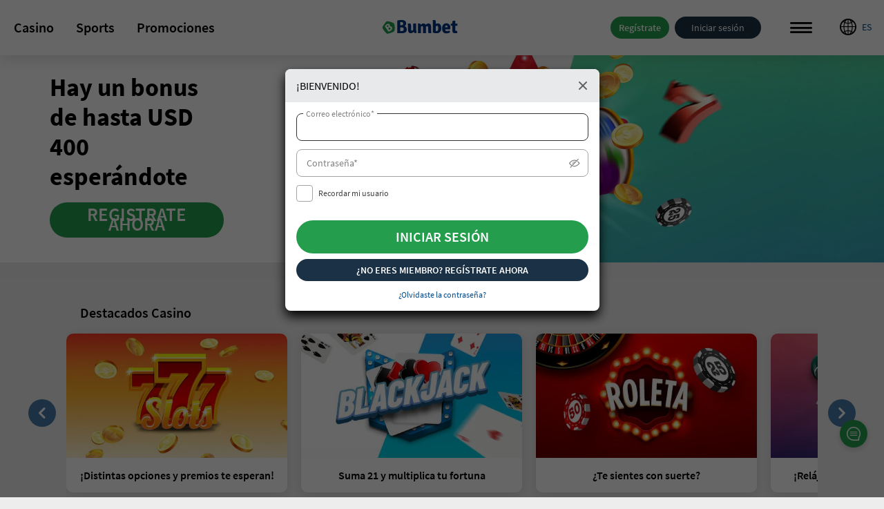

--- FILE ---
content_type: text/html; charset=utf-8
request_url: https://www.bumbet.com/es/casino/juegos-de-mesa/raspaditas/tiki-treasure
body_size: 13842
content:
<!DOCTYPE html><html lang="es" xml:lang="es" xmlns="http://www.w3.org/1999/xhtml"><head>
                <meta charset="utf-8">
        <link rel="stylesheet" type="text/css" href="/assets/css/bumbet-407e934e-3da1-44ad-957a-23e4687017e4.css">
        
        
        
        
        <base href="/">
        <meta name="viewport" content="width=device-width, initial-scale=1, maximum-scale=1, user-scalable=no">
        <meta http-equiv="X-UA-Compatible" content="IE=edge">
        <meta name="apple-mobile-web-app-capable" content="yes">
        <link rel="apple-touch-startup-image" media="(device-width: 414px) and (device-height: 896px) and (-webkit-device-pixel-ratio: 3)" href="/content/favicons/apple-launch-1242x2688.png"> 
        <link rel="apple-touch-startup-image" media="(device-width: 414px) and (device-height: 896px) and (-webkit-device-pixel-ratio: 2)" href="/content/favicons/apple-launch-828x1792.png"> 
        <link rel="apple-touch-startup-image" media="(device-width: 375px) and (device-height: 812px) and (-webkit-device-pixel-ratio: 3)" href="/content/favicons/apple-launch-1125x2436.png"> 
        <link rel="apple-touch-startup-image" media="(device-width: 414px) and (device-height: 736px) and (-webkit-device-pixel-ratio: 3)" href="/content/favicons/apple-launch-1242x2208.png"> 
        <link rel="apple-touch-startup-image" media="(device-width: 375px) and (device-height: 667px) and (-webkit-device-pixel-ratio: 2)" href="/content/favicons/apple-launch-750x1334.png">
        <link rel="apple-touch-startup-image" media="(device-width: 320px) and (device-height: 568px) and (-webkit-device-pixel-ratio: 2)" href="/content/favicons/apple-launch-640x1336.png">  
        <link rel="apple-touch-startup-image" media="(device-width: 1024px) and (device-height: 1366px) and (-webkit-device-pixel-ratio: 2)" href="/content/favicons/apple-launch-2048x2732.png"> 
        <link rel="apple-touch-startup-image" media="(device-width: 834px) and (device-height: 1194px) and (-webkit-device-pixel-ratio: 2)" href="/content/favicons/apple-launch-1668x2388.png"> 
        <link rel="apple-touch-startup-image" media="(device-width: 834px) and (device-height: 1112px) and (-webkit-device-pixel-ratio: 2)" href="/content/favicons/apple-launch-1668x2224.png"> 
        <link rel="apple-touch-startup-image" media="(device-width: 768px) and (device-height: 1024px) and (-webkit-device-pixel-ratio: 2)" href="/content/favicons/apple-launch-1536x2048.png">
        <link rel="apple-touch-icon" sizes="57x57" href="/content/favicons/apple-icon-57x57.png">
        <link rel="apple-touch-icon" sizes="60x60" href="/content/favicons/apple-icon-60x60.png">
        <link rel="apple-touch-icon" sizes="72x72" href="/content/favicons/apple-icon-72x72.png">
        <link rel="apple-touch-icon" sizes="76x76" href="/content/favicons/apple-icon-76x76.png">
        <link rel="apple-touch-icon" sizes="114x114" href="/content/favicons/apple-icon-114x114.png">
        <link rel="apple-touch-icon" sizes="120x120" href="/content/favicons/apple-icon-120x120.png">
        <link rel="apple-touch-icon" sizes="144x144" href="/content/favicons/apple-icon-144x144.png">
        <link rel="apple-touch-icon" sizes="152x152" href="/content/favicons/apple-icon-152x152.png">
        <link rel="apple-touch-icon" sizes="180x180" href="/content/favicons/apple-icon-180x180.png">
        <link rel="icon" type="image/png" sizes="192x192" href="/content/favicons/android-icon-192x192.png">
        <link rel="icon" type="image/png" sizes="32x32" href="/content/favicons/favicon-32x32.png">
        <link rel="icon" type="image/png" sizes="96x96" href="/content/favicons/favicon-96x96.png">
        <link rel="icon" type="image/png" sizes="16x16" href="/content/favicons/favicon-16x16.png">
        <link rel="manifest" href="/content/manifest.json">
        <meta name="msapplication-TileColor" content="#000000">
        <meta name="msapplication-TileImage" content="/content/favicons/ms-icon-144x144.png">
        <meta name="theme-color" content="#000000">
        <link rel="shortcut icon" href="/content/favicons/favicon.ico" type="image/vnd.microsoft.icon">
        <style>
            .lazyload:not([src]) {
                opacity: 0;
            }
            .lazyload[src],
            .lazyloaded[src] {
                opacity: 1;
                transition: opacity 300ms;
            }
        </style>

    <script type="application/ld+json">{ "@context": "http://schema.org", "@type": "BreadcrumbList",
            "itemListElement": [ { "@type": "ListItem", "position": 1,
            "item": { "@id": "https://www.bumbet.com/es/casino", "name": "Casino" } },{ "@type": "ListItem", "position": 2,
            "item": { "@id": "https://www.bumbet.com/es/casino/juegos-de-mesa", "name": "Juegos de mesa" } },{ "@type": "ListItem", "position": 3,
            "item": { "@id": "https://www.bumbet.com/es/casino/juegos-de-mesa/raspaditas", "name": "Raspaditas" } },{ "@type": "ListItem", "position": 4,
            "item": { "@id": "https://www.bumbet.com/es/casino/juegos-de-mesa/raspaditas/tiki-treasure", "name": "Tiki treasure" } } ] }</script><style>[_nghost-server-side-render-c71]     bx-cashier .custom-checkbox label.btc-iagree-lbl, [_nghost-server-side-render-c71]     bx-cashier .custom-checkbox label.bch-iagree-lbl, [_nghost-server-side-render-c71]     bx-cashier .custom-checkbox label.white-text {
  color: inherit;
}

[_nghost-server-side-render-c71]     bx-cashier fieldset.withdrawal-fieldset-inline-text {
  margin-left: 0;
}

[_nghost-server-side-render-c71]     bx-cashier .cs-reduced-text {
  font-size: 0.9em;
}

[_nghost-server-side-render-c71]     bx-cashier .cs-payment-details-container {
  width: 100%;
}

[_nghost-server-side-render-c71]     bx-cashier .cs-payment-details-container .button-area {
  text-align: center;
}

[_nghost-server-side-render-c71]     bx-cashier .cs-payment-details-container .button-area button {
  float: none;
}

[_nghost-server-side-render-c71]     bx-cashier .cs-payment-details-container .step-item #requestedAmountValue {
  color: #54A212;
  font-weight: 700;
}

[_nghost-server-side-render-c71]     bx-cashier .cs-payment-details-container .tooltip-popover-content #aboutFeeMsgTooltip {
  padding-right: 10%;
}

@media (min-width: 730px) {
  [_nghost-server-side-render-c71]     bx-cashier .cs-payment-details-container {
    max-width: 412px;
    margin: 0 auto;
  }
}

[_nghost-server-side-render-c71]     bx-cashier .bcm-overlay .modal-body {
  padding: 16px !important;
}

[_nghost-server-side-render-c71]     bx-cashier .cs-payment-details-table-title {
  font-size: 1em;
  padding-left: 8px;
  display: block;
  text-align: left;
  font-weight: bold;
  margin-bottom: 8px;
  color: #000;
}

[_nghost-server-side-render-c71]     bx-cashier .cs-highlight-text {
  color: #000;
}

@media (min-width: 730px) {
  [_nghost-server-side-render-c71]     bx-cashier .bonus-area {
    order: -1;
  }
}

[_nghost-server-side-render-c71]     bx-cashier .btc-iagree-lbl, [_nghost-server-side-render-c71]     bx-cashier .bch-iagree-lbl {
  color: inherit;
}

[_nghost-server-side-render-c71]     bx-cashier .custom-menu.primary {
  color: #2b2b2b;
  background: #fff;
}

[_nghost-server-side-render-c71]     bx-cashier .custom-menu.primary li {
  border: solid 1px #c2c2c2;
}

[_nghost-server-side-render-c71]     bx-cashier .custom-menu.primary ul {
  background: #fff;
  border: solid 1px #c2c2c2;
}

[_nghost-server-side-render-c71]     bx-cashier bx-deposit-wiretransfer .instructions .numbered {
  color: gray;
}

[_nghost-server-side-render-c71]     bx-cashier .custom-menu.primary.options li {
  border: solid 1px #c2c2c2;
}

[_nghost-server-side-render-c71]     bx-cashier bx-reduce-amount .tooltip-popover-msg {
  padding: 5px;
  text-align: center;
}

[_nghost-server-side-render-c71]     bx-cashier bx-reduce-amount .tooltip-popover-msg .error-msg {
  color: inherit;
}

[_nghost-server-side-render-c71]     bx-cashier bx-reduce-amount .custom-cta.tertiary {
  background: #c00;
  color: #fff;
  font-size: 1em;
}

[_nghost-server-side-render-c71]     bx-cashier bx-reduce-amount .custom-cta.tertiary :before {
  border: solid 1px #dc3434 !important;
  box-shadow: 1px 1px 0px rgba(0, 0, 0, 0.2);
}

[_nghost-server-side-render-c71]     bx-cashier .withdrawal-bottom .custom-cta.primary.cta-large {
  width: 100%;
}

[_nghost-server-side-render-c71]     bx-cashier .first-deposit {
  color: #368031;
}

[_nghost-server-side-render-c71]     bx-cashier .list-table-title {
  color: #2b2b2b;
}

[_nghost-server-side-render-c71]     bx-cashier .two-column-container {
  display: flex;
  flex-flow: row wrap;
  justify-content: space-between;
  background-color: #fff;
}

[_nghost-server-side-render-c71]     bx-cashier .two-column-container .left-panel {
  width: 100%;
  padding: 16px 32px;
}

[_nghost-server-side-render-c71]     bx-cashier .two-column-container .right-panel {
  width: 100%;
  margin-top: 15px;
  padding: 16px 32px;
}

[_nghost-server-side-render-c71]     bx-cashier .two-column-container .spaced-below {
  margin-bottom: 0;
}

[_nghost-server-side-render-c71]     bx-cashier .two-column-container .withdrawal-button {
  width: 100%;
  margin-top: 15px;
}

[_nghost-server-side-render-c71]     bx-cashier .two-column-container .pin-wrapper {
  margin-top: 3px;
}

[_nghost-server-side-render-c71]     bx-cashier #displayedAddress, [_nghost-server-side-render-c71]     bx-cashier #presetAmountTitle {
  color: grey;
}

[_nghost-server-side-render-c71]     bx-cashier .local-bitcoin-box .register-lb-button {
  font-size: 1.21em;
}

[_nghost-server-side-render-c71]     bx-cashier .generic-withdrawal-grid {
  background-color: #fff;
  display: grid;
}

[_nghost-server-side-render-c71]     bx-cashier .generic-withdrawal-grid .form-field-50 {
  display: block;
  width: 100%;
  margin-bottom: 15px;
}

[_nghost-server-side-render-c71]     bx-cashier .generic-withdrawal-grid .left-panel {
  width: 100%;
  padding: 16px 32px;
}

[_nghost-server-side-render-c71]     bx-cashier .generic-withdrawal-grid .right-panel {
  width: 100%;
  margin-top: 15px;
  padding: 16px 32px;
}

[_nghost-server-side-render-c71]     bx-cashier .generic-withdrawal-grid .spaced-below {
  margin-bottom: 0;
}

[_nghost-server-side-render-c71]     bx-cashier .generic-withdrawal-grid .withdrawal-button {
  width: 100%;
  margin-top: 15px;
}

@media (min-width: 730px) {
  [_nghost-server-side-render-c71]     bx-cashier .two-column-container .left-panel {
    width: calc(50% - 5px);
  }
  [_nghost-server-side-render-c71]     bx-cashier .two-column-container .right-panel {
    width: calc(50% - 5px);
    margin-top: 0;
  }
  [_nghost-server-side-render-c71]     bx-cashier .generic-withdrawal-grid .left-panel {
    width: calc(100% - 10px);
  }
  [_nghost-server-side-render-c71]     bx-cashier .generic-withdrawal-grid .right-panel {
    width: calc(100% - 10px);
    margin-top: 0;
  }
  [_nghost-server-side-render-c71]     bx-cashier .local-bitcoin-box .register-lb-button {
    font-size: 1.46em;
  }
}

@media (max-width: 730px) {
  [_nghost-server-side-render-c71]     bx-cashier .custom-menu.primary.options.payment-methods-list {
    margin-left: 0;
    margin-right: 0;
  }
  [_nghost-server-side-render-c71]     bx-cashier bx-withdraw .custom-menu.primary.options.payment-methods-list {
    margin-top: -16px;
  }
  [_nghost-server-side-render-c71]     bx-cashier .custom-notification {
    margin-top: 15px;
  }
}

[_nghost-server-side-render-c71]     bx-cashier .modal-content .modal-medium {
  overflow: hidden;
}

.zeus-banner[_ngcontent-server-side-render-c71] {
  width: 100%;
  background-color: #00b3ff;
  color: black;
  text-align: center;
  padding: 10px;
  box-shadow: 0 2px 5px rgba(0, 0, 0, 0.2);
}</style><style>[_nghost-server-side-render-c70]     .bx-notification-container {
           z-index: 99999;
           height: 100%;
           left: 0px;
        }</style><style>.invisible[_ngcontent-server-side-render-c257] {
  opacity: 0;
}

.content-personalized[_ngcontent-server-side-render-c257] {
  position: relative;
}

.placeholder-container[_ngcontent-server-side-render-c257] {
  position: absolute;
  top: 0;
  left: 0;
  z-index: 1;
  height: 5000px;
  width: 100%;
  background-color: transparent;
}

.fix-height[_ngcontent-server-side-render-c257] {
  height: 5000px;
}

@keyframes fadein {
  from {
    opacity: 0;
  }
  to {
    opacity: 1;
  }
}

@keyframes fadeout {
  from {
    opacity: 1;
  }
  to {
    opacity: 0;
    z-index: -1;
    height: auto;
  }
}

.fadeout[_ngcontent-server-side-render-c257] {
  animation: fadeout 0.5s;
  animation-fill-mode: forwards;
}

.fadein[_ngcontent-server-side-render-c257] {
  animation: fadein 0.5s;
  animation-fill-mode: forwards;
}</style><style>.navbar-fixed-top[_ngcontent-server-side-render-c222] {
  animation: none;
  z-index: 10;
}</style><style>div.modal-content .custom-form-helper div.bx-account-menu-subcontent .modal-body .custom-dropdown.custom-field input:disabled.date + label {
  background-color: #ffffff;
  border-color: rgba(163, 163, 163, 0.3);
  color: #c2c2c2; }

  div.modal-content .custom-form-helper div.bx-account-menu-subcontent .modal-body .custom-dropdown.custom-field input:disabled.date {
  color: #c2c2c2; }

  .custom-dropdown i.date.icon.icon-arrow.icon-arrow-down {
  font-size: 8px;
  color: #040404; }

  .custom-dropdown i.date.icon.icon-arrow.icon-arrow-down.disabled {
    color: #c2c2c2; }

  div.modal-content .custom-form-helper div.bx-account-menu-subcontent .modal-body .custom-dropdown.custom-field input:disabled {
  -webkit-text-fill-color: #c2c2c2;
  -webkit-opacity: 1;
  color: #c2c2c2; }</style><style>.carousel-animation[_nghost-server-side-render-c124] {
       transition: opacity 0.6s ease, visibility 0.6s ease;
       float: left;
    }
    .carousel-animation.active[_nghost-server-side-render-c124] {
      opacity: 1;
      visibility: visible;
    }
    .carousel-animation[_nghost-server-side-render-c124]:not(.active) {
      display: block;
      position: absolute;
      opacity: 0;
      visibility: hidden;
    }</style><style>.no-animation[_ngcontent-server-side-render-c127] {
  animation: fade-in-up .0s; }</style><style>.component-header[_ngcontent-server-side-render-c134] {
  padding: 0 0 16px; }</style><style>.section-1x1[_ngcontent-server-side-render-c131] {
  flex-basis: 16.666667%; }

.section-1x2[_ngcontent-server-side-render-c131] {
  flex-basis: 33.333333%; }

.section-1x4[_ngcontent-server-side-render-c131] {
  flex-basis: 66.666668%; }

.section-1x6[_ngcontent-server-side-render-c131] {
  flex-basis: 100%; }

.section-item[_ngcontent-server-side-render-c131] {
  padding-right: 1px; }

.section-item[_ngcontent-server-side-render-c131]:last-child {
  padding-right: 0; }

.section-container[_ngcontent-server-side-render-c131] {
  display: flex;
  flex-flow: wrap; }

@media screen and (max-width: 769px) {
  .section-container[_ngcontent-server-side-render-c131] {
    flex-wrap: wrap; }
  .section-1x1[_ngcontent-server-side-render-c131] {
    flex-basis: 50%;
    order: 1; }
  .section-1x2[_ngcontent-server-side-render-c131], .section-1x4[_ngcontent-server-side-render-c131], .section-1x6[_ngcontent-server-side-render-c131] {
    flex-basis: 100%;
    order: 2; } }</style><title></title><style>
                #bx-invisible-recaptcha .grecaptcha-badge {
                    display: block;
                }
                .grecaptcha-badge {
                    display: none;
                }</style><style>.modal-overlay[_ngcontent-server-side-render-c81] {
            outline: none;
        }
        .modal-overlay[_ngcontent-server-side-render-c81]:has(.ftd-cashier.ftd-cashier-full-width) {
            overflow-x: hidden;
        }
        .modal-overlay[_ngcontent-server-side-render-c81]   .modal-content.no-scroll-overlay[_ngcontent-server-side-render-c81] {
            overflow-x: hidden;
            overflow-y: auto;
        }
        .modal-overlay[_ngcontent-server-side-render-c81]   .modal-content[_ngcontent-server-side-render-c81] {
            margin-bottom: 0;
        }</style><link rel="canonical" href="https://www.bodog.com/es/?overlay=login"><link rel="alternate" href="https://www.bumbet.com/entrar" hreflang="pt-BR"><link rel="alternate" href="https://www.bumbet.com/entrar" hreflang="pt"><link rel="alternate" href="https://www.bumbet.com/en/login" hreflang="en"><link rel="alternate" href="https://www.bumbet.com/es/login" hreflang="es-AR"><link rel="alternate" href="https://www.bumbet.com/es/login" hreflang="es-MX"><link rel="alternate" href="https://www.bumbet.com/es/login" hreflang="es-PE"><link rel="alternate" href="https://www.bumbet.com/es/login" hreflang="es-VE"><link rel="alternate" href="https://www.bumbet.com/es/login" hreflang="es-CL"><link rel="alternate" href="https://www.bumbet.com/es/login" hreflang="es-CO"><link rel="alternate" href="https://www.bumbet.com/es/login" hreflang="es-PA"><link rel="alternate" href="https://www.bumbet.com/es/login" hreflang="es-EC"><link rel="alternate" href="https://www.bumbet.com/es/login" hreflang="es"><link rel="alternate" href="https://www.bumbet.com/entrar" hreflang="x-default"><style>[_nghost-server-side-render-c76]     .inner-addon[class*=col-] .left-addon {
  left: 10px; }
[_nghost-server-side-render-c76]     .inner-addon[class*=col-] .left-addon ~ label {
    padding-left: 30px; }
[_nghost-server-side-render-c76]     .inner-addon[class*=col-] .left-addon ~ input {
    padding-left: 30px;
    padding-right: 30px; }
[_nghost-server-side-render-c76]     .inner-addon[class*=col-] .right-addon {
  right: 10px; }
[_nghost-server-side-render-c76]     .inner-addon[class*=col-] .right-addon ~ input {
    padding-right: 50px; }
[_nghost-server-side-render-c76]     .inner-addon[class*=col-].active .left-addon ~ label {
  padding-left: 10px; }
[_nghost-server-side-render-c76]     .inner-addon[class*=col-].active.small-field .left-addon ~ label {
  padding-left: 30px; }
[_nghost-server-side-render-c76]     .inner-addon {
  position: relative;
  color: #989898; }
[_nghost-server-side-render-c76]     .inner-addon .icon {
    position: absolute;
    padding: 10px;
    pointer-events: none;
    top: .65em; }
[_nghost-server-side-render-c76]     .inner-addon .icon.clickable-addon {
      cursor: pointer;
      z-index: 2;
      pointer-events: auto; }
[_nghost-server-side-render-c76]     .inner-addon .left-addon {
    left: -5px; }
[_nghost-server-side-render-c76]     .inner-addon .left-addon ~ label {
      padding-left: 25px; }
[_nghost-server-side-render-c76]     .inner-addon .left-addon ~ input {
      padding-left: 25px; }
[_nghost-server-side-render-c76]     .inner-addon .right-addon {
    right: 0; }
[_nghost-server-side-render-c76]     .inner-addon .right-addon ~ input {
      padding-right: 30px; }
[_nghost-server-side-render-c76]     .inner-addon.small-field .icon {
    top: 0; }
[_nghost-server-side-render-c76]     .inner-addon.active .left-addon {
    top: 1.25em; }
[_nghost-server-side-render-c76]     .inner-addon.active .left-addon ~ label {
      padding-left: 5px; }
[_nghost-server-side-render-c76]     .inner-addon.active .right-addon {
    top: 1.25em; }
[_nghost-server-side-render-c76]     .inner-addon.active.small-field .left-addon {
    top: 0; }
[_nghost-server-side-render-c76]     .inner-addon.active.small-field .left-addon ~ label {
      padding-left: 25px; }
[_nghost-server-side-render-c76]     .inner-addon.active.small-field .right-addon {
    top: 0; }
[_nghost-server-side-render-c76]     input[type='hidden'] ~ label, [_nghost-server-side-render-c76]     input[type='hidden'] ~ p.hint-msg {
  display: none; }</style></head>
    <body class="icons-split no-touch logged-out non-scroll">
        
        <bx-site _nghost-server-side-render-c71="" ng-version="12.2.16"><bx-toast-notification _ngcontent-server-side-render-c71="" _nghost-server-side-render-c70=""><!----></bx-toast-notification><router-outlet _ngcontent-server-side-render-c71=""></router-outlet><ng-component><bx-header></bx-header><bx-header-ch _nghost-server-side-render-c222=""><div _ngcontent-server-side-render-c222="" class="navbar-wrapper navbar-fixed-top"><nav _ngcontent-server-side-render-c222="" class="navbar max-container"><aside _ngcontent-server-side-render-c222="" class="header-lang-selector-left-side"><bx-lang-select _ngcontent-server-side-render-c222=""><bx-dropdown type="button" prefixiconclass="icon icon-global" valueproperty="code" displayproperty="label" _nghost-server-side-render-c57=""><figure _ngcontent-server-side-render-c57="" class="custom-dropdown lang-selector"><!----><!----><!----><label _ngcontent-server-side-render-c57="" for="6nbf5"><i _ngcontent-server-side-render-c57="" class="icon icon-global"></i><!----><!----><span _ngcontent-server-side-render-c57="">ES</span><!----><!----></label><ul _ngcontent-server-side-render-c57="" class="custom-droplist" role="list" style="display: none;"><li _ngcontent-server-side-render-c57="" listitem="listitem"><!----><!---->Português<!----><!----></li><li _ngcontent-server-side-render-c57="" listitem="listitem" class="active"><!----><!---->Español<!----><!----></li><li _ngcontent-server-side-render-c57="" listitem="listitem"><!----><!---->English<!----><!----></li><!----></ul><!----></figure><!----></bx-dropdown><!----></bx-lang-select><!----></aside><bx-header-logo _ngcontent-server-side-render-c222="" class="brand-logo"><a routerlink="/" href="/es"><img bximage="" class="img-large lazyloaded" alt="Bumbet" data-src="/content/images/logo_main.svg" src="/content/images/logo_main.svg"><!----></a><!----><!----></bx-header-logo><ul _ngcontent-server-side-render-c222="" class="custom-tab quaternary channel"><li _ngcontent-server-side-render-c222="" role="button" routerlinkactive="active"><a _ngcontent-server-side-render-c222="" bxhidebysubdivision="" class="channel-item" title="Casino" href="/es/casino"> Casino </a></li><li _ngcontent-server-side-render-c222="" role="button" routerlinkactive="active"><a _ngcontent-server-side-render-c222="" bxhidebysubdivision="" class="channel-item" title="Sports" href="/es/sports"> Sports </a></li><li _ngcontent-server-side-render-c222="" role="button" routerlinkactive="active"><a _ngcontent-server-side-render-c222="" bxhidebysubdivision="" class="channel-item" title="Promociones" href="/es/promotions"> Promociones </a></li><!----></ul><aside _ngcontent-server-side-render-c222="" class="user-info"><bx-header-unlogged-actions _ngcontent-server-side-render-c222="" waiting-for-files-to-load="success!" style="visibility: inherit;"><div class="login-container"><a role="button" id="headerUnloggedJoin" class="custom-cta primary cta-small visible-xs" href="/es/%28overlay:login%29?overlay=join">Regístrate</a><!----><a role="button" id="headerUnloggedHiddenJoin" class="custom-cta primary hidden-xs" href="/es/%28overlay:login%29?overlay=join">Regístrate</a><!----><a id="headerUnloggedLogin" class="cta-small visible-xs custom-link" href="/es/%28overlay:login%29?overlay=login">Iniciar sesión</a><!----><a id="headerUnloggedHiddenLogin" class="hidden-xs custom-link" href="/es/%28overlay:login%29?overlay=login">Iniciar sesión</a><!----></div></bx-header-unlogged-actions><!----><div _ngcontent-server-side-render-c222=""><bx-header-nav-menu-ch _ngcontent-server-side-render-c222=""><button class="menu-btn"><i class="icon icon-menu"></i> Menu </button></bx-header-nav-menu-ch><!----></div><!----><!----><bx-lang-select _ngcontent-server-side-render-c222=""><bx-dropdown type="button" prefixiconclass="icon icon-global" valueproperty="code" displayproperty="label" _nghost-server-side-render-c57=""><figure _ngcontent-server-side-render-c57="" class="custom-dropdown lang-selector"><!----><!----><!----><label _ngcontent-server-side-render-c57="" for="zk21gr"><i _ngcontent-server-side-render-c57="" class="icon icon-global"></i><!----><!----><span _ngcontent-server-side-render-c57="">ES</span><!----><!----></label><ul _ngcontent-server-side-render-c57="" class="custom-droplist" role="list" style="display: none;"><li _ngcontent-server-side-render-c57="" listitem="listitem"><!----><!---->Português<!----><!----></li><li _ngcontent-server-side-render-c57="" listitem="listitem" class="active"><!----><!---->Español<!----><!----></li><li _ngcontent-server-side-render-c57="" listitem="listitem"><!----><!---->English<!----><!----></li><!----></ul><!----></figure><!----></bx-dropdown><!----></bx-lang-select><!----></aside><aside _ngcontent-server-side-render-c222="" class="user-info-full-size-registration-buttons"><bx-header-unlogged-full-size-actions _ngcontent-server-side-render-c222="" waiting-for-files-to-load="success!" style="visibility: inherit;"><div class="login-container"><a role="button" id="headerUnloggedFullSizeActionsJoin" class="custom-cta primary" href="/es/%28overlay:login%29?overlay=join">Regístrate</a><!----><a role="button" id="headerUnloggedFullSizeActionsLogin" class="custom-cta secondary" href="/es/%28overlay:login%29?overlay=login">Iniciar sesión</a></div></bx-header-unlogged-full-size-actions></aside><!----></nav><bx-header-user-menu-ch _ngcontent-server-side-render-c222=""><div class="menu-overlay-container max-container nav-menu-hidden"><div bxtranslatepath="" class="nav-menu-elements"><ul class="custom-tab tab-menu"><li title="Casino"><a bxhidebysubdivision="" class="static-btn" href="/es/casino"><i class="icon icon-casino static-icon"></i><span class="static-title">Casino</span></a></li><li title="Sports"><a bxhidebysubdivision="" class="static-btn" href="/es/sports"><i class="icon icon-soccer static-icon"></i><span class="static-title">Sports</span></a></li><li title="Promociones"><a bxhidebysubdivision="" class="static-btn" href="/es/promotions"><i class="icon icon-promos static-icon"></i><span class="static-title">Promociones</span></a></li><!----></ul><!----><div><!----></div><!----><ul class="custom-menu primary"><li role="button"><a bxhidebysubdivision="" href="/es/bumbet-club" target="_self"> Bumbet Club </a><!----><!----><!----><i class="icon icon-arrow-next"></i></li><li role="button"><a bxhidebysubdivision="" href="/es/help" target="_self"> Ayuda </a><!----><!----><!----><i class="icon icon-arrow-next"></i></li><!----></ul></div><div class="nav-menu-overlay"></div></div></bx-header-user-menu-ch></div></bx-header-ch><!----><!----><div bxdynamicdataload="" class="top-container"><!----><router-outlet></router-outlet><bx-homepage _nghost-server-side-render-c257=""><router-outlet _ngcontent-server-side-render-c257=""></router-outlet><!----><main _ngcontent-server-side-render-c257="" class="content"><div _ngcontent-server-side-render-c257="" class="marketing-page-container"><bx-marketing-page _ngcontent-server-side-render-c257=""><div><bx-dynamic-loader-component></bx-dynamic-loader-component><bx-banner-carousel><carousel data-dynamic-element="dynamicElement" bxhidebysubdivision="" class="banner-carousel carousel carousel-animation fullsize-carousel" bx-component-type="slideshow" bx-component-name="Homepage Slideshow - Logged Out" bx-parent-type="marketing_page" bx-parent-name="Homepage - Logged out"><div tabindex="0" class="carousel slide"><ol class="carousel-indicators"><li class="active"></li><li></li><li></li><!----></ol><!----><div class="carousel-inner" style="display: block;"><slide class="high-contrast light-text item carousel-item active" _nghost-server-side-render-c124="" aria-hidden="false" style="touch-action: pan-y; user-select: none; -webkit-user-drag: none; -webkit-tap-highlight-color: rgba(0, 0, 0, 0); background-color: rgb(255, 255, 255); width: 100%; order: 0;"><div _ngcontent-server-side-render-c124="" class="item active"><a role="link" class="banner-container max-container" href="es/promotions/welcome-bonus-casino"><bx-banner-carousel-slide _nghost-server-side-render-c127=""><figure _ngcontent-server-side-render-c127="" bxhidebysubdivision="" class="banner-slide bg-image" bx-component-type="slide" bx-component-name="HOMEPAGE - SLIDE - Welcome Casino - Unjoined" bx-parent-type="slideshow" bx-parent-name="Homepage Slideshow - Logged Out"><figcaption _ngcontent-server-side-render-c127="" anchorlinkshandler="" class="carousel-text"><div class="rich-text-body-content" version="v2">
<style>
 .txt-1-h1{font-size: 26px; color: #ffffff; 
 }
 .txt-2-h2{display: block; font-size: 36px; color: #ffffff; font-weight: bold;line-height: 1.2em; }
 
 @media (max-width: 800px) {
 .txt-1-h1{font-size: 12px;}
 .txt-2-h2{font-size: 18px; 
 }
 }
 </style>
<div class="txt-2-h2"><span style="color: #000000;">Hay un bonus de hasta USD 400 esperándote</span></div>
<div class="txt-1-h1"><span style="color: #000000;"></span></div>
<p><span style="color: #000000;"><button class="custom-cta primary cta-small visible-xs">REGISTRATE AHORA</button><button class="custom-cta primary cta-large hidden-xs">REGISTRATE AHORA </button></span></p>
</div></figcaption><!----><!----><div _ngcontent-server-side-render-c127="" class="img-container"><img _ngcontent-server-side-render-c127="" class="img-responsive" src="/cms/BMB/7MXMuMohRJOHoruxFCQweA//banner-casino.jpg" alt="welcome casino"><!----><!----></div></figure></bx-banner-carousel-slide></a><!----><!----><!----></div></slide><slide class="high-contrast light-text item carousel-item" _nghost-server-side-render-c124="" style="touch-action: pan-y; user-select: none; -webkit-user-drag: none; -webkit-tap-highlight-color: rgba(0, 0, 0, 0); background-color: rgb(255, 255, 255); width: 100%; order: 0;" aria-hidden="true"><div _ngcontent-server-side-render-c124="" class="item"><a role="link" class="banner-container max-container" href="es/promotions/welcome-bonus-sports-unjoined"><bx-banner-carousel-slide _nghost-server-side-render-c127=""><figure _ngcontent-server-side-render-c127="" bxhidebysubdivision="" class="banner-slide bg-image" bx-component-type="slide" bx-component-name="HOMEPAGE - SLIDE- Welcome Sports - Unjoined" bx-parent-type="slideshow" bx-parent-name="Homepage Slideshow - Logged Out"><figcaption _ngcontent-server-side-render-c127="" anchorlinkshandler="" class="carousel-text"><div class="rich-text-body-content" data-version="v2">
<style>
 .txt-1-h1{font-size: 26px; color: #ffffff; 
 }
 .txt-2-h2{display: block; font-size: 36px; color: #ffffff; font-weight: bold;line-height: 1.2em; }
 
 @media (max-width: 800px) {
 .txt-1-h1{font-size: 12px;}
 .txt-2-h2{font-size: 18px; 
 }
 }
 </style>
<div class="txt-2-h2"><span style="color: #000000;">Bonus de hasta USD 20</span></div>
<div class="txt-1-h1"><span style="color: #000000;">¡Apuesta en tus deportes favoritos!</span></div>
<p><span style="color: #000000;"><button class="custom-cta primary cta-small visible-xs">CONOCE MÁS</button><button class="custom-cta primary cta-large hidden-xs">CONOCE MÁS</button></span></p>
</div></figcaption><!----><!----><div _ngcontent-server-side-render-c127="" class="img-container"><!----><img _ngcontent-server-side-render-c127="" bximage="" class="img-responsive lazyload" alt="Sports" data-src="/content/images/transparent.png"><!----></div></figure></bx-banner-carousel-slide></a><!----><!----><!----></div></slide><slide class="high-contrast light-text item carousel-item" _nghost-server-side-render-c124="" style="touch-action: pan-y; user-select: none; -webkit-user-drag: none; -webkit-tap-highlight-color: rgba(0, 0, 0, 0); background-color: rgb(0, 0, 0); width: 100%; order: 0;" aria-hidden="true"><div _ngcontent-server-side-render-c124="" class="item"><a role="link" class="banner-container max-container" href="es/promotions/cashout"><bx-banner-carousel-slide _nghost-server-side-render-c127=""><figure _ngcontent-server-side-render-c127="" bxhidebysubdivision="" class="banner-slide bg-image" bx-component-type="slide" bx-component-name="HOMEPAGE - Slide - Cashout"><figcaption _ngcontent-server-side-render-c127="" anchorlinkshandler="" class="carousel-text"><div class="rich-text-body-content" version="v2">
<style>
 .txt-1-h1{font-size: 26px; color: #ffffff; 
 }
 .txt-2-h2{display: block; font-size: 36px; color: #ffffff; font-weight: bold;line-height: 1.2em; }
 
 @media (max-width: 800px) {
 .txt-1-h1{font-size: 12px;}
 .txt-2-h2{font-size: 18px; 
 }
 }
 </style>
<div class="txt-2-h2"><span style="color: #000000;">¡Tenemos Cash Out!</span></div>
<div class="txt-1-h1"><span style="color: #000000;">Controla tus apuestas hasta el último minuto</span></div>
<p><span style="color: #000000;"><button class="custom-cta primary cta-small visible-xs">CONOCE MÁS</button><button class="custom-cta primary cta-large hidden-xs">CONOCE MÁS</button></span></p>
</div></figcaption><!----><!----><div _ngcontent-server-side-render-c127="" class="img-container"><!----><img _ngcontent-server-side-render-c127="" bximage="" class="img-responsive lazyload" alt="cash out" data-src="/content/images/transparent.png"><!----></div></figure></bx-banner-carousel-slide></a><!----><!----><!----></div></slide><!----></div><a tabindex="0" role="button" class="left carousel-control carousel-control-prev"><span aria-hidden="true" class="icon-prev carousel-control-prev-icon"></span><!----></a><!----><a tabindex="0" role="button" class="right carousel-control carousel-control-next"><span aria-hidden="true" class="icon-next carousel-control-next-icon"></span><span class="sr-only">Next</span></a><!----></div></carousel><!----></bx-banner-carousel><!----><!----><bx-dynamic-loader-component></bx-dynamic-loader-component><bx-content-block _nghost-server-side-render-c134=""><div _ngcontent-server-side-render-c134="" data-dynamic-element="dynamicElement" bxhidebysubdivision="" class="content-block"><!----><div _ngcontent-server-side-render-c134="" class="max-container"><!----><div _ngcontent-server-side-render-c134="" anchorlinkshandler="" class="content-wrapper"><div class="rich-text-body-content" version="v2">
<h1 style="color: #ededed; user-select: none;">Bumbet</h1>
</div></div><!----></div><!----></div><!----></bx-content-block><!----><!----><bx-dynamic-loader-component></bx-dynamic-loader-component><bx-content-block _nghost-server-side-render-c134=""><div _ngcontent-server-side-render-c134="" data-dynamic-element="dynamicElement" bxhidebysubdivision="" class="content-block"><!----><div _ngcontent-server-side-render-c134="" class="max-container"><!----><div _ngcontent-server-side-render-c134="" anchorlinkshandler="" class="content-wrapper"><div class="rich-text-body-content" data-version="v2">
<style>
.content-block > .max-container > .content-wrapper > .rich-text-body-content {
  overflow: visible !important;
}
.section-1x6 > .content-block > .max-container > .content-wrapper > .rich-text-body-content {
  overflow: hidden !important;
}

.carousel-indicators {
  background-color: #ededed !important;
}
.sectionContainer {
  width: 72vw;
  margin: 0 auto;
}
@media(max-width: 1800px) {
  .sectionContainer {
    width: calc(100vw - 15vw);
  }
}
@media(max-width: 650px) {
  .sectionContainer {
    width: 100%;
  }
}

.section_title {
  font-size: 1.25rem;
  font-weight: 600;
  margin: 1rem 0 .5rem 0;
}

@media(max-width: 1400px) {
  .section_title {
    margin-left: 20px;
  }
}

@media(max-width: 770px) {
  .section_title {
    font-size: 1rem;
  }
}

.bmb-scrollable-container .bmb-card .title p a {
  cursor: pointer;
  text-decoration: none;
  color: black;
  font-family: sourceSansPro !important;
}

/*----SLIDE----*/
.bmb-scrollable-container {
  position: relative;
  margin: 0 auto;
  overflow: visible;
  transition: .3s;
  scroll-behavior: smooth;
  margin-bottom: 25px;
}

.bmb-scrollable-container .right-arrow {
  display: flex;
  position: absolute;
  right: -55px;
  width: 40px;
  height: 40px;
  opacity: 0.8;
  align-items: center;
  justify-content: center;
  background-color: #1D5D97;
  color: white;
  top: 50%;
  transform: translate(0, -50%);
  cursor: pointer;
  border-radius: 25px;
  -webkit-user-select: none;
  -moz-user-select: none;
  -ms-user-select: none;
  user-select: none;
  transition: .3s;
  z-index: 1;
}

.bmb-scrollable-container .left-arrow {
  display: flex;
  position: absolute;
  width: 40px;
  height: 40px;
  opacity: 0.8;
  align-items: center;
  justify-content: center;
  left: -55px;
  background-color: #1D5D97;
  color: white;
  top: 50%;
  transform: translate(0, -50%);
  cursor: pointer;
  border-radius: 25px;
  -webkit-user-select: none;
  -moz-user-select: none;
  -ms-user-select: none;
  user-select: none;
  z-index: 1;
}

div.rich-text-body-content {
  overflow: unset !;
}

.bmb-scrollable-container .right-arrow:hover,
.bmb-scrollable-container .left-arrow:hover {
  opacity: 1;
}

.bmb-scrollable-container .bmb-card-container {
  width: 100%;
  overflow-x: scroll;
  -webkit-overflow-scrolling: touch;
  display: flex;
  justify-content: flex-start;
  align-items: flex-start;
  position: relative;
  scroll-behavior: smooth;
  scrollbar-width: none;
}
@media(max-width: 650px) {
  .bmb-scrollable-container .bmb-card-container {
    padding: 0 1rem;
  }
}

.bmb-scrollable-container .bmb-card {
  margin: 10px;
  min-width: 320px;
  /* min-height: 250px; */
  background-color: white;
  border-radius: 10px;
  overflow: hidden;
  box-shadow: 0 0.5rem 1rem 0 rgb(0 0 0 / 10%);
}
.bmb-scrollable-container .jackpot-card {
  margin: 10px;
  min-width: 280px;
  min-height: 250px;
  background-color: white;
  border-radius: 10px;
  overflow: hidden;
  box-shadow: 0 0.5rem 1rem 0 rgb(0 0 0 / 10%);
}

.bmb-scrollable-container .bmb-card .image-container {
  height: 11.25rem;
  overflow: hidden;
}

@media(max-width: 650px) {
  .bmb-scrollable-container .bmb-card {
    min-width: 270px;
    min-height: 226px;
  }
  .bmb-scrollable-container .bmb-card .image-container {
    height: 10.25rem;
  }
}
.bmb-scrollable-container .bmb-card .title {
  display: flex;
  flex-direction: column;
  gap: 10px;
  background-color: #fff;
  align-items: center;
  justify-content: center;
  /* max-height: 40px; */
  height: 100%;
  min-height: 40px;
  padding: 15px 10px;
}

.bmb-scrollable-container .bmb-card .title .contenedor-cta-jackpot {
  background-color: #2C9E4D;
  padding: 5px 40px;
  border-radius: 10px;
  font-size: 20px;
}
.bmb-scrollable-container .bmb-card .title .contenedor-cta-jackpot a {
  color: white;
  font-family: sourceSansPro !important;
  text-decoration: none;
  font-weight: bold;
}

.bmb-scrollable-container .bmb-card .title p {
  font-size: 1em;
  padding: 0px;
  margin: 0;
  text-align: center;
  color: black;
  font-family: sourceSansPro;
  font-weight: bold;
}

.bmb-scrollable-container .bmb-card img {
  width: 100%;
  cursor: pointer;
  transition: transform .5s ease;
  overflow: hidden;
  max-height: 11.25rem;
  object-fit: cover;
}

.bmb-scrollable-container .bmb-card img:hover {
  transform: scale(1.1);
}

@media(max-width: 770px) {
  .bmb-scrollable-container .bmb-card img:hover {
    transform: none;
  }
}

.bmb-card:first-child {
  margin-left: 0;
}

.bmb-card:last-child {
  margin-right: 0;
}

.sectionContainer .title {
  width: 100%;
}

.sectionContainer .title p {
  text-align: left;
}

.sectionContainer h2 {
  font-family: 'Barlow Semi Condensed', sans-serif !important;
  font-weight: 500;
}

.bmb-scrollable-container .bmb-card-container::-webkit-scrollbar {
  display: none !important;
}

@media (max-width: 650px) {
  .bmb-scrollable-container .left-arrow,
  .bmb-scrollable-container .right-arrow {
    display: none;
  }

}

.section-1x6,
.section-1x2 {
  margin: 0 !important;
}

@media (max-width: 1390px) {
  /* .bmb-scrollable-container .bmb-card-container {
  width:96vw;
  margin: 0 16px;
  } */
  .sectionContainer h2 {
    padding-left: 16px;
  }
}

.sectionContainer .title {
  font-family: barlow;
  font-weight: 500;
}

@media(max-width: 1378px) {
  .product-section-title-container {
    padding: 0 16px;
  }
}

.product-section-title-container {
  display: flex;
  justify-content: space-between;
  align-items: flex-end;
  width: 100%;
}

.product-section-title {
  font-family: barlowsemicondensed, arial, sans-serif;
  font-size: 2em;
  text-transform: uppercase;
  display: flex;
  justify-content: center;
  align-items: center;
}

.product-section-title i {
  font-size: 0.9em;
  margin-right: 3px;
}

.product-section-title-container a {
  text-decoration: none;
  font-family: barlowsemicondensed, sans-serif, arial;
  color: #4e4d4d;
  font-size: 1.2em;
  text-transform: uppercase;
}

</style>
<div class="sectionContainer">
<h3 class="section_title">Destacados Casino</h3>
<div class="bmb-scrollable-container">
<div class="right-arrow" onclick="document.getElementById('bmb-card-container-casino').scrollLeft += 270"><i class="icon icon-arrow-next"></i></div>
<div class="left-arrow" onclick="document.getElementById('bmb-card-container-casino').scrollLeft += -270"><i class="icon icon-arrow-back"></i></div>
<div class="bmb-card-container" id="bmb-card-container-casino">
<div class="bmb-card">
<div class="image-container"><a href="https://www.bumbet.com/es/casino/slots" rel="noopener"> <img class="lazyloaded" data-src="https://www.bumbet.com/cms/BMB/loFDUY54QZew5p/n5lZ6Wg/slots-card.jpg" alt="slots casino" src="https://www.bumbet.com/cms/BMB/loFDUY54QZew5p/n5lZ6Wg/slots-card.jpg"> </a></div>
<div class="title">
<p><a href="https://www.bumbet.com/es/casino/slots" rel="noopener"> ¡Distintas opciones y premios te esperan!</a></p>
</div>
</div>
<div class="bmb-card">
<div class="image-container"><a href="https://www.bumbet.com/es/casino/blackjack" rel="noopener"> <img class="lazyloaded" data-src="https://www.bumbet.com/cms/BMB/2n+RRJwcRcSk+Uy89WLxPw/blackjack-card.jpg" alt="blackjack" src="https://www.bumbet.com/cms/BMB/2n+RRJwcRcSk+Uy89WLxPw/blackjack-card.jpg"> </a></div>
<div class="title">
<p><a href="https://www.bumbet.com/es/casino/blackjack" rel="noopener"> Suma 21 y multiplica tu fortuna</a></p>
</div>
</div>
<div class="bmb-card">
<div class="image-container"><a href="https://www.bumbet.com/es/casino/ruleta" rel="noopener"> <img class="lazyloaded" data-src="https://www.bumbet.com/cms/BMB/7RRwHUPQRnG0SZWZHxR2eQ/roleta-casino.jpg" alt="ruleta" src="https://www.bumbet.com/cms/BMB/7RRwHUPQRnG0SZWZHxR2eQ/roleta-casino.jpg"> </a></div>
<div class="title">
<p><a href="https://www.bumbet.com/es/casino/ruleta" rel="noopener"> ¿Te sientes con suerte?</a></p>
</div>
</div>
<div class="bmb-card">
<div class="image-container"><a href="https://www.bumbet.com/es/casino/video-bingo" rel="noopener"> <img class="lazyloaded" data-src="https://www.bumbet.com/cms/BMB/MuzQSNoRQ2m8t/yZC8enUA/videobingo-casino.jpg" alt="videobingo" src="https://www.bumbet.com/cms/BMB/MuzQSNoRQ2m8t/yZC8enUA/videobingo-casino.jpg"> </a></div>
<div class="title">
<p><a href="https://www.bumbet.com/es/casino/video-bingo" rel="noopener"> ¡Relájate! Es momento de jugar Bingo</a></p>
</div>
</div>
<div class="bmb-card">
<div class="image-container"><a href="https://www.bumbet.com/es/casino/jackpot" rel="noopener"> <img class="lazyload" data-src="https://www.bumbet.com/cms/BMB/c2Q0ZLxzQqmIsJ+hq/FcbQ/jackpot-casino.jpg" alt="jackpot"> </a></div>
<div class="title">
<p><a href="https://www.bumbet.com/es/casino/jackpot" rel="noopener"> Premios más grandes</a></p>
</div>
</div>
</div>
</div>
</div>
</div></div><!----></div><!----></div><!----></bx-content-block><!----><!----><bx-dynamic-loader-component></bx-dynamic-loader-component><bx-content-block _nghost-server-side-render-c134=""><div _ngcontent-server-side-render-c134="" data-dynamic-element="dynamicElement" bxhidebysubdivision="" class="content-block"><!----><div _ngcontent-server-side-render-c134="" class="max-container"><!----><div _ngcontent-server-side-render-c134="" anchorlinkshandler="" class="content-wrapper"><div class="rich-text-body-content" data-version="v2">
<div class="sectionContainer">
<h3 class="section_title">Juegos Destacados</h3>
<div class="bmb-scrollable-container">
<div class="right-arrow" onclick="document.getElementById('bmb-card-container-destaque').scrollLeft += 270"><i class="icon icon-arrow-next"></i></div>
<div class="left-arrow" onclick="document.getElementById('bmb-card-container-destaque').scrollLeft += -270"><i class="icon icon-arrow-back"></i></div>
<div class="bmb-card-container" id="bmb-card-container-destaque">
<div class="bmb-card destaque">
<div class="image-container"><a href="https://www.bumbet.com/es?overlay=casino/tragamonedas/jackpot-progresivo/a-night-with-cleo" rel="noopener"> <img class="lazyload" data-src="https://www.bumbet.com/cms/BDG/JScRngeVSIa-nb0WhnkLtA/a-night-with-cleo.jpg" alt="A Night With Cleo"> </a></div>
<div class="title">
<p><a href="https://www.bumbet.com/es?overlay=casino/tragamonedas/jackpot-progresivo/a-night-with-cleo" rel="noopener"> A Night With Cleo</a></p>
</div>
</div>
<div class="bmb-card destaque">
<div class="image-container"><a href="https://www.bumbet.com/es?overlay=casino/tragamonedas/jackpot-progresivo/777-deluxe" rel="noopener"> <img class="lazyload" data-src="https://www.bumbet.com/cms/BDG/sx4tA6v9SvOPkTx2TnqbGA/777-deluxe.jpg" alt="777 Deluxe"> </a></div>
<div class="title">
<p><a href="https://www.bumbet.com/es?overlay=casino/tragamonedas/jackpot-progresivo/777-deluxe" rel="noopener"> 777 Deluxe</a></p>
</div>
</div>
<div class="bmb-card destaque">
<div class="image-container"><a href="https://www.bumbet.com/es?overlay=casino/blackjack/juegos-de-blackjack/the-new-blackjack" rel="noopener"> <img class="lazyload" data-src="https://www.bumbet.com/cms/BDG/LbW5YjtVQpCpMM_Vpd3j9Q/jan31_400x304-multihandblackjack-gamecard.jpg" alt="The New Blackjack"> </a></div>
<div class="title">
<p><a href="https://www.bumbet.com/es?overlay=casino/blackjack/juegos-de-blackjack/the-new-blackjack" rel="noopener"> The New Blackjack</a></p>
</div>
</div>
<div class="bmb-card destaque">
<div class="image-container"><a href="https://www.bumbet.com/es?overlay=casino/tragamonedas/5-rodillos/zombie-fc" rel="noopener"> <img class="lazyload" data-src="https://www.bumbet.com/cms/BDG/yNBUJ6XYTcu_dgmDulTb1g/zombie-card.jpg" alt="Zombie FC"> </a></div>
<div class="title">
<p><a href="https://www.bumbet.com/es?overlay=casino/tragamonedas/5-rodillos/zombie-fc" rel="noopener"> Zombie FC</a></p>
</div>
</div>
<div class="bmb-card destaque">
<div class="image-container"><a href="https://www.bumbet.com/es?overlay=casino/tragamonedas/megaways/bonanza" rel="noopener"> <img class="lazyload" data-src="https://www.bumbet.com/cms/BDG/kf-9Uu87RgaUd3yNUu2Dnw/BONANZA_CardPromo.jpg" alt="Bonanza"> </a></div>
<div class="title">
<p><a href="https://www.bumbet.com/es?overlay=casino/tragamonedas/megaways/bonanza" rel="noopener"> Bonanza</a></p>
</div>
</div>
<div class="bmb-card destaque">
<div class="image-container"><a href="https://www.bumbet.com/es?overlay=casino/tragamonedas/jackpot-progresivo/mega-moolah" rel="noopener"> <img class="lazyload" data-src="https://www.bumbet.com/cms/BDG/QWBJRnr4SxeXh6jyVnWOKQ/mega-moolah_card.jpg" alt="Mega Moolah"> </a></div>
<div class="title">
<p><a href="https://www.bumbet.com/es?overlay=casino/tragamonedas/jackpot-progresivo/mega-moolah" rel="noopener"> Mega Moolah</a></p>
</div>
</div>
<div class="bmb-card destaque">
<div class="image-container"><a href="https://www.bumbet.com/es?overlay=casino/bingo/video-bingo/bingo-ribeirinhos" rel="noopener"> <img class="lazyload" data-src="https://www.bumbet.com/cms/BDG/Kvwbpi5HRHiz-S4QF--ahg/bingo-riveirinhos.jpg" alt="Bingo Ribeirinhos"> </a></div>
<div class="title">
<p><a href="https://www.bumbet.com/es?overlay=casino/bingo/video-bingo/bingo-ribeirinhos" rel="noopener"> Bingo Ribeirinhos</a></p>
</div>
</div>
</div>
</div>
</div>
</div></div><!----></div><!----></div><!----></bx-content-block><!----><!----><bx-dynamic-loader-component></bx-dynamic-loader-component><bx-content-block _nghost-server-side-render-c134=""><div _ngcontent-server-side-render-c134="" data-dynamic-element="dynamicElement" bxhidebysubdivision="" class="content-block"><!----><div _ngcontent-server-side-render-c134="" class="max-container"><!----><div _ngcontent-server-side-render-c134="" anchorlinkshandler="" class="content-wrapper"><div class="rich-text-body-content" data-version="v2">
<style>
  .preload {
    background-image: linear-gradient(90deg, #e4e4e4 0%, #f1f1f1 40%, #ededed 60%, #e4e4e4 100%);
    animation: animatedBackground2 5s linear infinite;
    min-height: 10.25rem;
  }

  @keyframes animatedBackground2 {
    from {
      background-position: 0 0
    }

    to {
      background-position: 1000px 0
    }
  }
</style>
<div class="sectionContainer sectionContainer_jackpots">
<h3 class="section_title">Top Jackpots</h3>
<div class="bmb-scrollable-container">
<div class="right-arrow" onclick="document.getElementById('bmb-card-container-jackpots').scrollLeft += 270"><i class="icon icon-arrow-next"></i></div>
<div class="left-arrow" onclick="document.getElementById('bmb-card-container-jackpots').scrollLeft += -270"><i class="icon icon-arrow-back"></i></div>
<div class="bmb-card-container" id="bmb-card-container-jackpots">
<div class="bmb-card jackpot">
<div class="image-container preload"><a rel="noopener"> <img class="lazyload"> </a></div>
<div class="title">
<p><a rel="noopener"> </a></p>
</div>
</div>
<div class="bmb-card jackpot">
<div class="image-container preload"><a rel="noopener"> <img class="lazyload"> </a></div>
<div class="title">
<p><a rel="noopener"> </a></p>
</div>
</div>
<div class="bmb-card jackpot">
<div class="image-container preload"><a rel="noopener"> <img class="lazyload"> </a></div>
<div class="title">
<p><a rel="noopener"> </a></p>
</div>
</div>
<div class="bmb-card jackpot">
<div class="image-container preload"><a rel="noopener"> <img class="lazyload"> </a></div>
<div class="title">
<p><a rel="noopener"> </a></p>
</div>
</div>
<div class="bmb-card jackpot">
<div class="image-container preload"><a rel="noopener"> <img class="lazyload"> </a></div>
<div class="title">
<p><a rel="noopener"> </a></p>
</div>
</div>
<div class="bmb-card jackpot">
<div class="image-container preload"><a rel="noopener"> <img class="lazyload"> </a></div>
<div class="title">
<p><a rel="noopener"> </a></p>
</div>
</div>
<div class="bmb-card jackpot">
<div class="image-container preload"><a rel="noopener"> <img class="lazyload"> </a></div>
<div class="title">
<p><a rel="noopener"> </a></p>
</div>
</div>
</div>
</div>
</div>
<div style="height: 1px; position: absolute;"><img class="lazyload" data-src="https://www.bodog.com/cms/BDG/QZrGMZdjQtGm6rkkRfw3Tw//pixel.png" onload="
        

        var intervalo_cargar_jackpots = setInterval(() => {
            try {
                if(typeof jackpotsMainFunc === 'function'){
                    clearInterval(intervalo_cargar_jackpots)
                    jackpotsMainFunc();
                }
            } catch (error) {
                
            }
        }, 100);
    "></div>
</div></div><!----></div><!----></div><!----></bx-content-block><!----><!----><bx-dynamic-loader-component></bx-dynamic-loader-component><bx-content-block _nghost-server-side-render-c134=""><div _ngcontent-server-side-render-c134="" data-dynamic-element="dynamicElement" bxhidebysubdivision="" class="content-block"><!----><div _ngcontent-server-side-render-c134="" class="max-container"><!----><div _ngcontent-server-side-render-c134="" anchorlinkshandler="" class="content-wrapper"><div class="rich-text-body-content" data-version="v2">
<div class="sectionContainer">
<h3 class="section_title">Deportes Destacados</h3>
<div class="bmb-scrollable-container">
<div class="right-arrow" onclick="document.getElementById('bmb-card-container-sports').scrollLeft += 270"><i class="icon icon-arrow-next"></i></div>
<div class="left-arrow" onclick="document.getElementById('bmb-card-container-sports').scrollLeft += -270"><i class="icon icon-arrow-back"></i></div>
<div class="bmb-card-container" id="bmb-card-container-sports">
<div class="bmb-card">
<div class="image-container"><a href="https://www.bumbet.com/es/sports/futbol" rel="noopener"> <img class="lazyload" data-src="https://www.bumbet.com/cms/BMB/L0M2UzpmSIaBCK//vWgnHw//futebol-aposta-card-es.jpg" alt="futbol"> </a></div>
<div class="title">
<p><a href="https://www.bumbet.com/es/sports/futbol" rel="noopener"> ¡Gana con tus equipos favoritos!</a></p>
</div>
</div>
<div class="bmb-card">
<div class="image-container"><a href="https://www.bumbet.com/es/sports/tenis" rel="noopener"> <img class="lazyload" data-src="https://www.bumbet.com/cms/BMB/7l4CKjIMTJmD8R6sOXIfgg//tenis-aposta-card-es.jpg" alt="tenis"> </a></div>
<div class="title">
<p><a href="https://www.bumbet.com/es/sports/tenis" rel="noopener"> Por aquí pasan los mejores del tenis</a></p>
</div>
</div>
<div class="bmb-card">
<div class="image-container"><a href="https://www.bumbet.com/es/sports/baloncesto" rel="noopener"> <img class="lazyload" data-src="https://www.bumbet.com/cms/BMB/01MLia/YRIu+Rh3m0TGBHQ//baloncesto-aposta-card-es.jpg" alt="baloncesto"> </a></div>
<div class="title">
<p><a href="https://www.bumbet.com/es/sports/baloncesto" rel="noopener"> ¡Es momento de entrar a la cancha!</a></p>
</div>
</div>
<div class="bmb-card">
<div class="image-container"><a href="https://www.bumbet.com/es/sports/ufc-mma" rel="noopener"> <img class="lazyload" data-src="https://www.bumbet.com/cms/BMB/nORxytoeSM266+uG8rShcg/mma-aposta-card-2.jpg" alt="mma"> </a></div>
<div class="title">
<p><a href="https://www.bumbet.com/es/sports/ufc-mma" rel="noopener"> El Octágono espera que seas campeón</a></p>
</div>
</div>
<div class="bmb-card"><dic class="image-container"> <a href="https://www.bumbet.com/es/sports/futbol-americano" rel="noopener"> <img class="lazyload" data-src="https://www.bumbet.com/cms/BMB/XvrH64oPRwaanNVthLLS1A//futebol-americano-aposta-card-es-2.jpg" alt="futbol-americano"> </a> </dic>
<div class="title">
<p><a href="https://www.bumbet.com/es/sports/futbol-americano" rel="noopener"> ¿Fan del Fútbol Americano?</a></p>
</div>
</div>
<div class="bmb-card">
<div class="image-container"><a href="https://www.bumbet.com/es/sports/voleibol" rel="noopener"> <img class="lazyload" data-src="https://www.bumbet.com/cms/BMB/Zfjy7qBHRPmzD09ds3+2qA//voleibol-aposta-card-es.jpg" alt="voleybol"> </a></div>
<div class="title">
<p><a href="https://www.bumbet.com/es/sports/voleibol" rel="noopener"> Sigue todo el Volley aquí</a></p>
</div>
</div>
</div>
</div>
</div>
</div></div><!----></div><!----></div><!----></bx-content-block><!----><!----><bx-dynamic-loader-component></bx-dynamic-loader-component><bx-content-section _nghost-server-side-render-c131=""><div _ngcontent-server-side-render-c131="" bxhidebysubdivision="" class="max-container bx-content-section-container"><!----><div _ngcontent-server-side-render-c131="" class="bx-content-section section-container"><!----><div _ngcontent-server-side-render-c131="" class="section-item section-1x6"><bx-dynamic-loader-component _ngcontent-server-side-render-c131=""></bx-dynamic-loader-component><bx-content-block _nghost-server-side-render-c134="" _ngcontent-server-side-render-c131=""><div _ngcontent-server-side-render-c134="" data-dynamic-element="dynamicElement" bxhidebysubdivision="" class="content-block"><!----><div _ngcontent-server-side-render-c134="" class="max-container"><!----><div _ngcontent-server-side-render-c134="" anchorlinkshandler="" class="content-wrapper"><div class="rich-text-body-content" data-version="v2">
<style>

.box-container {
margin-top: 20px;
width: 100%;
display: flex;
justify-content: center;
align-items: center;
flex-wrap: wrap;
}

.box {
padding: 35px;
width: 25%;
color: white;
font-weight: 600;
display: flex;
justify-content: center;
align-items: center;
font-size: 1em;
cursor: pointer;
}

@media(max-width: 800px) {
.box {
width: 50%;
}
}

@media(max-width: 400px) {
.box {
width: 100%;
}
}

@media(max-width: 1200px) {
.box-container-title {
margin-left: 15px !important;
}
}


.box i {
color: white;
font-size: 2em;
margin-bottom: 5px;
}

.box.help {
background-color: #333333;
display: flex;
justify-content: center;
align-items: center;
flex-direction: column;
cursor: pointer;
}

.box.promotions {
background-color: #004a8c;
display: flex;
justify-content: center;
align-items: center;
flex-direction: column;
cursor: pointer;
}

.box.articles {
background-color: #249e4d;
display: flex;
justify-content: center;
align-items: center;
flex-direction: column;
cursor: pointer;
}

.box.bumbet-club {
background-color: #26a3c7;
display: flex;
justify-content: center;
align-items: center;
flex-direction: column;
cursor: pointer;
}


</style>
<div class="sectionContainer">
<p><span class="box-container-title" style="font-size: 16pt; font-weight: 600;">Explore mas</span></p>
</div>
<div class="box-container">
<div class="box help" onclick="javascript:location.href='/ajuda'"><i class="icon icon-how-it-works"></i>Ayuda</div>
<div class="box promotions" onclick="javascript:location.href='/promotions'"><i class="icon icon-bonus"></i>Promociones</div>
<div class="box articles" onclick="javascript:location.href='/articles'"><i class="icon icon-conditions"></i>Artículos</div>
<div class="box bumbet-club" onclick="javascript:location.href='/bumbet-club'"><i class="icon icon-promos"></i>Bumbet club</div>
</div>
</div></div><!----></div><!----></div><!----></bx-content-block><!----><!----></div><!----><!----></div></div></bx-content-section><!----><!----><bx-dynamic-loader-component></bx-dynamic-loader-component><bx-content-block _nghost-server-side-render-c134=""><div _ngcontent-server-side-render-c134="" data-dynamic-element="dynamicElement" bxhidebysubdivision="" class="content-block"><!----><div _ngcontent-server-side-render-c134="" class="max-container"><!----><div _ngcontent-server-side-render-c134="" anchorlinkshandler="" class="content-wrapper"><div class="rich-text-body-content" data-version="v2">
<style>
.content-block > .max-container > .content-wrapper > .rich-text-body-content {
  overflow: visible !important;
}
.section-1x6 > .content-block > .max-container > .content-wrapper > .rich-text-body-content {
  overflow: hidden !important;
}

.carousel-indicators {
  background-color: #ededed !important;
}
.sectionContainer {
  width: 72vw;
  max-width: 1376px;
  margin: 0 auto;
}
@media(max-width: 1800px) {
  .sectionContainer {
    width: calc(100vw - 15vw);
  }
}
@media(max-width: 650px) {
  .sectionContainer {
    width: 100%;
  }
}

.section_title {
  font-size: 1.25rem;
  font-weight: 600;
  margin: 1rem 0 .5rem 0;
}

@media(max-width: 1400px) {
  .section_title {
    margin-left: 20px;
  }
}

@media(max-width: 770px) {
  .section_title {
    font-size: 1rem;
  }
}

.bmb-scrollable-container .bmb-card .title p a {
  cursor: pointer;
  text-decoration: none;
  color: black;
  font-family: sourceSansPro !important;
}

/*----SLIDE----*/
.bmb-scrollable-container {
  position: relative;
  margin: 0 auto;
  overflow: visible;
  transition: .3s;
  scroll-behavior: smooth;
  margin-bottom: 25px;
}

.bmb-scrollable-container .right-arrow {
  display: flex;
  position: absolute;
  right: -55px;
  width: 40px;
  height: 40px;
  opacity: 0.8;
  align-items: center;
  justify-content: center;
  background-color: #1D5D97;
  color: white;
  top: 50%;
  transform: translate(0, -50%);
  cursor: pointer;
  border-radius: 25px;
  -webkit-user-select: none;
  -moz-user-select: none;
  -ms-user-select: none;
  user-select: none;
  transition: .3s;
  z-index: 1;
}

.bmb-scrollable-container .left-arrow {
  display: flex;
  position: absolute;
  width: 40px;
  height: 40px;
  opacity: 0.8;
  align-items: center;
  justify-content: center;
  left: -55px;
  background-color: #1D5D97;
  color: white;
  top: 50%;
  transform: translate(0, -50%);
  cursor: pointer;
  border-radius: 25px;
  -webkit-user-select: none;
  -moz-user-select: none;
  -ms-user-select: none;
  user-select: none;
  z-index: 1;
}

div.rich-text-body-content {
  overflow: unset !;
}

.bmb-scrollable-container .right-arrow:hover,
.bmb-scrollable-container .left-arrow:hover {
  opacity: 1;
}

.bmb-scrollable-container .bmb-card-container {
  width: 100%;
  overflow-x: scroll;
  -webkit-overflow-scrolling: touch;
  display: flex;
  justify-content: flex-start;
  align-items: flex-start;
  position: relative;
  scroll-behavior: smooth;
  scrollbar-width: none;
}
@media(max-width: 650px) {
  .bmb-scrollable-container .bmb-card-container {
    padding: 0 1rem;
  }
}

.bmb-scrollable-container .bmb-card {
  margin: 10px;
  min-width: 320px;
  /* min-height: 250px; */
  background-color: white;
  border-radius: 10px;
  overflow: hidden;
  box-shadow: 0 0.2rem 1rem 0 rgb(0 0 0 / 10%);
}
.bmb-scrollable-container .jackpot {
  min-height: 275px;
}
.bmb-scrollable-container .jackpot-card {
  margin: 10px;
  min-width: 280px;
  min-height: 275px;
  background-color: white;
  border-radius: 10px;
  overflow: hidden;
  box-shadow: 0 0.5rem 1rem 0 rgb(0 0 0 / 10%);
}

.bmb-scrollable-container .bmb-card .image-container {
  height: 11.25rem;
  overflow: hidden;
}

@media(max-width: 650px) {
  .bmb-scrollable-container .bmb-card {
    min-width: 270px;
    min-height: 212px;
  }
  .bmb-scrollable-container .jackpot {
    min-height: 275px;
  }
  .bmb-scrollable-container .bmb-card .image-container {
    height: unset;
  }
}
.bmb-scrollable-container .bmb-card .title {
  display: flex;
  flex-direction: column;
  gap: 10px;
  background-color: #fff;
  align-items: center;
  justify-content: center;
  /* max-height: 40px; */
  height: 100%;
  min-height: 40px;
  padding: 15px 10px;
}
@media (max-width: 650px) {
  .bmb-scrollable-container .bmb-card .title {
    padding: 0 5px;
  }
  .bmb-scrollable-container .jackpot-card .title {
    padding: 10px 5px;
  }
}
.bmb-scrollable-container .bmb-card .title .contenedor-cta-jackpot {
  background-color: #2C9E4D;
  padding: 5px 40px;
  border-radius: 10px;
  font-size: 20px;
  cursor: pointer;
  transition: .2s,border .2s ease-in-out;
}

.bmb-scrollable-container .bmb-card .title .contenedor-cta-jackpot:hover {
  background-color: #29b357;
}

.bmb-scrollable-container .bmb-card .title .contenedor-cta-jackpot a {
  color: white;
  font-family: sourceSansPro !important;
  text-decoration: none;
  font-weight: 600;
}

.bmb-scrollable-container .bmb-card .title p {
  font-size: 1em;
  padding: 0px;
  margin: 0;
  text-align: center;
  color: black;
  font-family: sourceSansPro;
  font-weight: 600;
}

.bmb-scrollable-container .bmb-card img {
  width: 100%;
  cursor: pointer;
  transition: transform .5s ease;
  overflow: hidden;
  max-height: 11.25rem;
  object-fit: cover;
}

.bmb-scrollable-container .bmb-card img:hover {
  transform: scale(1.1);
}

@media(max-width: 770px) {
  .bmb-scrollable-container .bmb-card img:hover {
    transform: none;
  }
}

.bmb-card:first-child {
  margin-left: 0;
}

.bmb-card:last-child {
  margin-right: 0;
}

.sectionContainer .title {
  width: 100%;
}

.sectionContainer .title p {
  text-align: left;
}

.sectionContainer h2 {
  font-family: 'Barlow Semi Condensed', sans-serif !important;
  font-weight: 500;
}

.bmb-scrollable-container .bmb-card-container::-webkit-scrollbar {
  display: none !important;
}

@media (max-width: 650px) {
  .bmb-scrollable-container .left-arrow,
  .bmb-scrollable-container .right-arrow {
    display: none;
  }

}

.section-1x6,
.section-1x2 {
  margin: 0 !important;
}

@media (max-width: 1390px) {
  /* .bmb-scrollable-container .bmb-card-container {
  width:96vw;
  margin: 0 16px;
  } */
  .sectionContainer h2 {
    padding-left: 16px;
  }
}

.sectionContainer .title {
  font-family: barlow;
  font-weight: 500;
}

@media(max-width: 1378px) {
  .product-section-title-container {
    padding: 0 16px;
  }
}

.product-section-title-container {
  display: flex;
  justify-content: space-between;
  align-items: flex-end;
  width: 100%;
}

.product-section-title {
  font-family: barlowsemicondensed, arial, sans-serif;
  font-size: 2em;
  text-transform: uppercase;
  display: flex;
  justify-content: center;
  align-items: center;
}

.product-section-title i {
  font-size: 0.9em;
  margin-right: 3px;
}

.product-section-title-container a {
  text-decoration: none;
  font-family: barlowsemicondensed, sans-serif, arial;
  color: #4e4d4d;
  font-size: 1.2em;
  text-transform: uppercase;
}

@media (min-width: 1920px) {

  .section_title {
    position: relative;
    top: 22px;
  }
  .bmb-scrollable-container .right-arrow {
    position: relative;
    left: 1413px;
    top: 147px;
  }
  .sectionContainer_jackpots .bmb-scrollable-container .right-arrow {
    top: 165px;
  }
}
</style>
</div></div><!----></div><!----></div><!----></bx-content-block><!----><!----><!----></div></bx-marketing-page></div></main><!----><!----></bx-homepage><!----></div><div bxfootervisible="" style="visibility: visible;"><bx-footer><footer class="footer-links"><bx-marketing-page><div><bx-dynamic-loader-component></bx-dynamic-loader-component><bx-content-block _nghost-server-side-render-c134=""><div _ngcontent-server-side-render-c134="" data-dynamic-element="dynamicElement" bxhidebysubdivision="" class="content-block"><!----><div _ngcontent-server-side-render-c134="" class="max-container"><!----><div _ngcontent-server-side-render-c134="" anchorlinkshandler="" class="content-wrapper"><div class="rich-text-body-content" data-version="v2">
<style>

@media(min-width: 800px) {
.banner-carousel .banner-slide .carousel-text {
background-color: transparent !important;
}
}

.promotion-wrapper .img-wrapper {
padding: 0 !important;
}

.promotion-wrapper .promotion-title {
display: none !important;
}

/* @sports */
@media(max-width: 768px) {
    .sp-betslip-area.betslip-visible {
        overflow-y: scroll;
    }
}

@media only screen and (max-width: 800px) and (-webkit-device-pixel-ratio: 2) {
    .modal-header{top:0 !important}
}
@media only screen and (max-width: 800px) and (-webkit-device-pixel-ratio: 3) {
    .modal-header{top:0 !important}
}
</style>
</div></div><!----></div><!----></div><!----></bx-content-block><!----><!----><bx-dynamic-loader-component></bx-dynamic-loader-component><bx-footer-menu><div bxtranslatepath="" bxhidebysubdivision="" class="hide-scroll"><ul role="list" class="custom-tab max-container primary"><li role="link"><a bxhidebysubdivision="" title="Promociones" href="/es/promotions" target="_self">Promociones</a><!----><!----><!----></li><li role="link"><a bxhidebysubdivision="" title="Depósitos y Retiros" href="/es/payment-methods" target="_self">Depósitos y Retiros</a><!----><!----><!----></li><li role="link"><a bxhidebysubdivision="" title="Bumbet Club" href="/es/bumbet-club" target="_self">Bumbet Club</a><!----><!----><!----></li><li role="link"><a bxhidebysubdivision="" title="Afiliados" href="/es/afiliados" target="_self">Afiliados</a><!----><!----><!----></li><li role="link"><a bxhidebysubdivision="" title="Ayuda" href="/es/help" target="_self">Ayuda</a><!----><!----><!----></li><li role="link"><a bxhidebysubdivision="" title="Sobre Bumbet" href="/es/sobre-bumbet" target="_self">Sobre Bumbet</a><!----><!----><!----></li><li role="link"><a bxhidebysubdivision="" title="Términos y Condiciones" href="/es/bumbet-termos-e-condicoes" target="_self">Términos y Condiciones</a><!----><!----><!----></li><li role="link"><a bxhidebysubdivision="" title="Política de privacidad" href="/es/politica-de-privacidad" target="_self">Política de privacidad</a><!----><!----><!----></li><li role="link"><a bxhidebysubdivision="" title="Juego Responsable" href="/es/el-juego-responsable" target="_self">Juego Responsable</a><!----><!----><!----></li><!----></ul></div></bx-footer-menu><!----><!----><bx-dynamic-loader-component></bx-dynamic-loader-component><bx-footer-menu><div bxtranslatepath="" bxhidebysubdivision="" class="hide-scroll"><ul role="list" class="custom-tab max-container primary"><li role="link"><a bxhidebysubdivision="" title="Autoexclusión" href="/es/self-exclusion" target="_self">Autoexclusión</a><!----><!----><!----></li><li role="link"><a bxhidebysubdivision="" title="Resolución de Disputas" href="/es/dispute-resolution" target="_self">Resolución de Disputas</a><!----><!----><!----></li><li role="link"><a bxhidebysubdivision="" title="Anti lavado de dinero" href="/es/anti-money-laundering" target="_self">Anti lavado de dinero</a><!----><!----><!----></li><li role="link"><a bxhidebysubdivision="" title="Justicia y Métodos de prueba RNG" href="/es/fairness-rng-testing-methods" target="_self">Justicia y Métodos de prueba RNG</a><!----><!----><!----></li><li role="link"><a bxhidebysubdivision="" title="Políticas KYC" href="/es/kyc-policies" target="_self">Políticas KYC</a><!----><!----><!----></li><li role="link"><a bxhidebysubdivision="" title="Cuentas, pagos y bonos " href="/es/accounts-payouts-bonuses" target="_self">Cuentas, pagos y bonos </a><!----><!----><!----></li><!----></ul></div></bx-footer-menu><!----><!----><bx-dynamic-loader-component></bx-dynamic-loader-component><bx-content-block _nghost-server-side-render-c134=""><div _ngcontent-server-side-render-c134="" data-dynamic-element="dynamicElement" bxhidebysubdivision="" class="content-block"><!----><div _ngcontent-server-side-render-c134="" class="max-container"><!----><div _ngcontent-server-side-render-c134="" anchorlinkshandler="" class="content-wrapper"><div class="rich-text-body-content" version="v2">
<p><img class="lazyload" data-src="/cms/BMB/DtC9hcYmRKqzSWqv2Y45/Q//OfficialDataLogo.png" width="200px" data-tmce-custom-image="" data-img-name="OfficialDataLogo.png" alt="NFL Official Data" style="display: block; margin-left: auto; margin-right: auto; padding-top: 10px; padding-bottom: 10px;"></p>
</div></div><!----></div><!----></div><!----></bx-content-block><!----><!----><bx-dynamic-loader-component></bx-dynamic-loader-component><bx-content-block _nghost-server-side-render-c134=""><div _ngcontent-server-side-render-c134="" data-dynamic-element="dynamicElement" bxhidebysubdivision="" class="content-block"><!----><div _ngcontent-server-side-render-c134="" class="max-container"><!----><div _ngcontent-server-side-render-c134="" anchorlinkshandler="" class="content-wrapper"><div class="rich-text-body-content" data-version="v2">
<style>

    .footer-payment-methods {
        width: 100%;
        display: flex;
        justify-content: center;
        align-items: center;
        flex-wrap: wrap;
    }
    
    .footer-payment-methods .item {
        margin: 3px 6px;
    }
    
    .footer-payment-methods .item img {
        max-width: 90px;
        max-height: 50px;
    }
    
    </style>
<div class="footer-payment-methods">
<div class="age item"><img class="lazyload" data-src="/cms/BMB/h9uz/6FHT9yAYsdPk6dJ6g//age.png" data-tmce-custom-image="" data-img-name="age.png" alt="Age"></div>
<div class="bitcoin item"><img class="lazyload" data-src="/cms/BMB/7RA0VOnjTh6sE7/HNzZkjw//bitcoin-pm.png" data-tmce-custom-image="" data-img-name="bitcoin-pm.png" alt="Bitcoin"></div>
<div class="bank-transfer item"><img class="lazyload" data-src="/cms/BMB/GSYzZ5G7Qaq5Pk8PWbK+Uw//bank-transfer.png" data-tmce-custom-image="" data-img-name="bank-transfer.png" alt="Bank Transfer"></div>
<div class="mastercard item"><img class="lazyload" data-src="/cms/BMB/WaU+6HgdRzaGmMazU8YZQQ//mastercard.png" data-tmce-custom-image="" data-img-name="mastercard.png" alt="Mastercard"></div>
<div class="visa item"><img class="lazyload" data-src="/cms/BMB/TAwTs3f2T2WE7TcOANx2rQ//visa-pm.png" data-tmce-custom-image="" data-img-name="visa-pm.png" alt="Visa"></div>
<div class="ecopayz item"><img class="lazyload" data-src="/cms/BMB/y2rF+l42RW+tI1kH7G05Qw//ecopayz.png" data-tmce-custom-image="" data-img-name="ecopayz.png" alt="EcoPayz"></div>
<!--<div class="bestpartners item"><img class="lazyload"  data-src="/cms/BMB/se5PsopfTkmnh/NPnjzsfA//best-partners-fff.png"  data-tmce-custom-image="" data-img-name="best-partners-fff.png" alt="BestPartners"></div>--></div>
</div></div><!----></div><!----></div><!----></bx-content-block><!----><!----><bx-dynamic-loader-component></bx-dynamic-loader-component><bx-content-block _nghost-server-side-render-c134=""><div _ngcontent-server-side-render-c134="" data-dynamic-element="dynamicElement" bxhidebysubdivision="" class="content-block"><!----><div _ngcontent-server-side-render-c134="" class="max-container"><!----><div _ngcontent-server-side-render-c134="" anchorlinkshandler="" class="content-wrapper"><div class="rich-text-body-content" data-version="v2">
<style>
.bx-recaptcha-legal a {
    color: #337ab7 !important;
}

.bx-recaptcha-legal {
    visibility: visible !important;
    font-size: 0.8em !important;
}
</style>
<p class="bx-recaptcha-legal">Este sitio está protegido por reCAPTCHA y aplican las <a href="https://policies.google.com/privacy" rel="noopener">Políticas de Privacidad</a> y los <a href="https://policies.google.com/terms" rel="noopener">Términos de Servicio</a> de Google.</p>
</div></div><!----></div><!----></div><!----></bx-content-block><!----><!----><bx-dynamic-loader-component></bx-dynamic-loader-component><bx-content-block _nghost-server-side-render-c134=""><div _ngcontent-server-side-render-c134="" data-dynamic-element="dynamicElement" bxhidebysubdivision="" class="content-block"><!----><div _ngcontent-server-side-render-c134="" class="max-container"><!----><div _ngcontent-server-side-render-c134="" anchorlinkshandler="" class="content-wrapper"><div class="rich-text-body-content" data-version="v2">
<style> 
.copyright { margin-top:10px; margin-bottom:10px; width: 100%; } 
.legal { text-align: center; max-width: 1360px; margin: auto; padding:10px; }
</style>
<p class="legal"><span style="color: #949494; font-family: Calibri, sans-serif; font-size: 13px; text-align: start; text-size-adjust: auto;">Apostar debe ser entretenido. Recuerda que siempre corres el riesgo de perder el dinero que apuestes, por eso no gastes más de lo que puedes permitirte perder. Si crees que puedes tener un problema, <a href="/el-juego-responsable" target="_self">haz clic aquí</a>.</span></p>
<p class="legal"><span style="color: #949494; font-family: Calibri, sans-serif; font-size: 13px; text-align: start; text-size-adjust: auto;">Para registrarse en este sitio web, el usuario está obligado a aceptar los <a href="https://www.bumbet.com/es/bumbet-termos-e-condicoes" target="_self" rel="noopener">Términos y Condiciones Generales</a>. En caso de que se actualicen los Términos y Condiciones Generales, los usuarios existentes podrán optar por dejar de utilizar los productos y servicios antes de que dicha actualización entre en vigor, que es un mínimo de dos semanas después de su anuncio.</span></p>
<p class="legal"><span style="color: #949494; font-family: Calibri, sans-serif; font-size: 13px; text-align: start; text-size-adjust: auto;">Bumbet.com es operado por Brindisa Media N.V., una empresa constituida bajo las leyes de Curaçao con número de compañía 135958, con domicilio registrado en Kaya Richard J. Beaujon Z/N, Curaçao, y licenciada por la Curaçao Gaming Authority para ofrecer juegos de azar bajo la licencia número OGL/2024/698/0579, de conformidad con la National Ordinance on Games of Chance (Landsverordening op de kansspelen, P.B. 2024, no. 157). Gaming Control Board.</span></p>
<p class="copyright" style="text-align: center;">© Copyright 2026. All rights reserved.</p>
</div></div><!----></div><!----></div><!----></bx-content-block><!----><!----><bx-dynamic-loader-component></bx-dynamic-loader-component><bx-content-block _nghost-server-side-render-c134=""><div _ngcontent-server-side-render-c134="" data-dynamic-element="dynamicElement" bxhidebysubdivision="" class="content-block"><!----><div _ngcontent-server-side-render-c134="" class="max-container"><!----><div _ngcontent-server-side-render-c134="" anchorlinkshandler="" class="content-wrapper"><div class="rich-text-body-content" data-version="v2">
<style>
.license-seal {
    width: 100%;
    display: flex;
    justify-content: center;
    align-items: center;
    padding: 20px 0;
}
</style>
<div class="license-seal"><a href="https://cert.gcb.cw/certificate?id=[base64]" target="_blank" rel="noopener"> <img class="lazyload" data-src="https://seal.cgcb.info/1c0246df-1aa7-485a-a24c-21ae5e730000" alt="GCB Certificate of Operations"> </a> <a style="margin-left: 15px;" href="https://gamblersanonymous.org/" target="_blank" rel="noopener"> <img class="lazyload" data-src="/cms/BDG/vorW8tg1QLmoIz0s1ExjkQ/Gamblers-Anon-Header-Logo.png" style="width: auto;" alt="Gamblers-Anon"> </a></div>
</div></div><!----></div><!----></div><!----></bx-content-block><!----><!----><bx-dynamic-loader-component></bx-dynamic-loader-component><bx-content-block _nghost-server-side-render-c134=""><div _ngcontent-server-side-render-c134="" data-dynamic-element="dynamicElement" bxhidebysubdivision="" class="content-block"><!----><div _ngcontent-server-side-render-c134="" class="max-container"><div _ngcontent-server-side-render-c134="" bxlivechathandler="" anchorlinkshandler="" class="content-wrapper"><div class="rich-text-body-content" data-version="v2">
<style>
footer [bxlivechathandler] .rich-text-body-content {
  overflow: unset !important;
}
.footer-help {
    display: flex;
    justify-content: center;
    align-items: center;
    position: fixed;
    height: 60px;
    width: 60px;
    right: 20px;
    bottom: 40px;
    padding: 20px;
    background-color: #c50d00;
    border-radius: 100px;
}

.footer-help .icon {
    border-radius: 100px;
    font-size: 28px;
    color: #fff;
    margin-top: 20px;
}

.open-live-chat {
    cursor: pointer;
    color: white;
}

#MoxieFlyoutTab {
   display: none;
}

.open-live-chat-wrapper {
background-color: #249e4d;
}

</style>
<aside id="open-live-chat" class="open-live-chat-wrapper"><a data-openlivechat="" class="open-live-chat"> <i class="icon icon-color icon-contact"></i> </a></aside>
</div></div><!----><!----></div><!----></div><!----></bx-content-block><!----><!----><bx-dynamic-loader-component></bx-dynamic-loader-component><bx-content-block _nghost-server-side-render-c134=""><div _ngcontent-server-side-render-c134="" data-dynamic-element="dynamicElement" bxhidebysubdivision="" class="content-block"><!----><div _ngcontent-server-side-render-c134="" class="max-container"><!----><div _ngcontent-server-side-render-c134="" anchorlinkshandler="" class="content-wrapper"><div class="rich-text-body-content" data-version="v2">
<style>
.menu-btn {
display: flex;
justify-content: center;
align-items: center;
}
</style>
</div></div><!----></div><!----></div><!----></bx-content-block><!----><!----><!----></div></bx-marketing-page><div class="selectors-container"><div class="language-container"><bx-lang-select-ch><bx-dropdown type="button" showarrowicon="false" prefixiconclass="icon icon-global" valueproperty="code" displayproperty="label" arrowupiconclass="icon-arrow-down" arrowdowniconclass="icon-arrow-up" _nghost-server-side-render-c57=""><figure _ngcontent-server-side-render-c57="" class="custom-dropdown lang-selector"><!----><!----><!----><label _ngcontent-server-side-render-c57="" for="yh3r6i"><i _ngcontent-server-side-render-c57="" class="icon icon-global"></i><!----><!----><span _ngcontent-server-side-render-c57="">Español</span><!----><i _ngcontent-server-side-render-c57="" class="icon icon-arrow icon-arrow-up"></i><!----></label><ul _ngcontent-server-side-render-c57="" class="custom-droplist" role="list" style="display: none;"><li _ngcontent-server-side-render-c57="" listitem="listitem"><!----><!---->Português<!----><!----></li><li _ngcontent-server-side-render-c57="" listitem="listitem" class="active"><!----><!---->Español<!----><!----></li><li _ngcontent-server-side-render-c57="" listitem="listitem"><!----><!---->English<!----><!----></li><!----></ul><!----></figure><!----></bx-dropdown><!----></bx-lang-select-ch></div><!----></div></footer></bx-footer><!----></div><!----><bx-overlay-message-ch></bx-overlay-message-ch><!----></ng-component><!----><!----><router-outlet _ngcontent-server-side-render-c71="" name="overlay"></router-outlet><bx-overlay-ch><bx-overlay _nghost-server-side-render-c81=""><div _ngcontent-server-side-render-c81="" tabindex="-1" role="dialog" aria-labelledby="modal" class="modal-overlay dark-overlay"><div _ngcontent-server-side-render-c81="" class="modal-content no-scroll-overlay modal-medium"><bx-toast-notification name="messageOverlay" _nghost-server-side-render-c70=""><!----></bx-toast-notification><router-outlet></router-outlet><bx-login-overlay><bx-overlay-container overlaytype="medium"><div><bx-overlay-header class="unpadded" waiting-for-files-to-load="success!" style="visibility: inherit;"><header class="modal-header"><!----><!----><h3 role="heading" class="h4-heading">¡BIENVENIDO!</h3><!----><button type="button" class="close-btn"><i class="icon icon-close"></i>Close </button><!----></header></bx-overlay-header><!----><bx-overlay-body><section class="modal-body"><bx-login-placeholder><bx-login><img bximage="" class="pixel-monitor lazyloaded" data-src="content/images/background_pixel.gif" src="content/images/background_pixel.gif"><div class="login"><!----><!----><!----><!----><bx-form waiting-for-files-to-load="success!" class="ng-untouched ng-pristine ng-invalid" style="visibility: inherit;"><form novalidate="" class="ng-untouched ng-pristine ng-valid"><bx-form-group><div class="ng-untouched ng-pristine ng-invalid"><!----><!----><!----><!----><!----><!----><bx-input-field-container _nghost-server-side-render-c76=""><div _ngcontent-server-side-render-c76="" class="custom-field active"><input bxinput="" bxmonetaryamount="" bxtelmasked="" min="null" max="null" autocomplete="" id="email" maxlength="100" type="text" class="ng-untouched ng-pristine ng-invalid"><!----><label _ngcontent-server-side-render-c76="" for="email" class="active-field">Correo electrónico*</label><!----><!----><!----><!----><!----><!----><!----><!----><!----><!----></div></bx-input-field-container><!----><!----><!----><!----><!----><!----><!----><!----><!----><!----><!----><!----><!----><!----><!----><!----><!----><!----><!----><!----><!----><!----><!----><bx-input-field-container _nghost-server-side-render-c76=""><div _ngcontent-server-side-render-c76="" class="custom-field password-field"><input bxinput="" bxmonetaryamount="" bxtelmasked="" min="null" max="null" autocomplete="off" id="login-password" maxlength="64" autocorrect="off" autocapitalize="off" spellcheck="off" type="password" class="ng-untouched ng-pristine ng-invalid"><!----><label _ngcontent-server-side-render-c76="" for="login-password">Contraseña*</label><button _ngcontent-server-side-render-c76="" type="button" role="button" class="toggle-password-btn active">Show/Hide <i _ngcontent-server-side-render-c76="" class="icon icon-hide-password"></i></button><!----><!----><!----><!----><!----><!----><!----><!----><!----><!----></div></bx-input-field-container><!----><!----><!----><!----><!----><!----><!----><!----><!----><!----><!----><!----><!----><!----><!----><!----><!----><!----><!----></div></bx-form-group><!----><!----><!----><div class="custom-checkbox native-toggle"><input type="checkbox" role="checkbox" id="remember-me"><label id="remember-me-label" for="remember-me">Recordar mi usuario</label></div><!----><div class="full-width-ctas"><button type="submit" id="login-submit" class="custom-cta primary cta-large full-opacity">INICIAR SESIÓN</button><a id="join-now" role="button" routerlink="/join" class="custom-cta secondary" href="/es/join">¿NO ERES MIEMBRO? REGÍSTRATE AHORA</a><!----><a id="forgot-password" role="button" href="javascript:void(0)" class="custom-link">¿Olvidaste la contraseña?</a><!----><!----><!----><!----></div></form></bx-form></div><!----></bx-login><!----><!----><!----></bx-login-placeholder></section></bx-overlay-body></div></bx-overlay-container></bx-login-overlay><!----></div></div></bx-overlay></bx-overlay-ch><!----></bx-site>
        
        
    

<iframe src="https://services.bumbet.com/assets/apps/cross-messaging-app/receiver.html" sandbox="allow-same-origin allow-scripts" style="display: none;"></iframe><iframe src="https://www.googletagmanager.com/ns.html?id=GTM-NG4WL462" style="height: 0px; width: 0px; display: none; visibility: hidden;"></iframe></body></html>

--- FILE ---
content_type: text/css; charset=UTF-8
request_url: https://www.bumbet.com/assets/css/bumbet-407e934e-3da1-44ad-957a-23e4687017e4.css
body_size: 68131
content:
body{min-width:320px}body .col-3-3,body .full-width-ctas,body .full-width-ctas .custom-cta,body .inline-ctas,body .screen-center,body [class*=col-] .custom-cta{width:100%}body .full-width-ctas .custom-cta,body .inline-ctas .custom-cta,body [class*=col-],body [class*=col-] .custom-cta{float:left}body .full-width-ctas,body .inline-ctas,body [class*=col-] .custom-cta{display:inline-block}body .navbar-fixed-bottom,body .navbar-fixed-top{left:0;position:fixed;right:0;z-index:7}body .img-responsive,body [class*=col-]{display:block}body .navbar-fixed-top{top:0}body .navbar-fixed-bottom{bottom:0;overflow:hidden}body .full-width-ctas,body .inline-ctas{position:relative}body .inline-ctas .custom-cta{width:50%}body .full-width-ctas{text-align:center}body .col-1-3{width:33.33%}body .col-2-3{width:66.67%}body [class*=col-]{padding:0 10px}body [class*=col-] .custom-cta{min-width:auto}body .img-responsive{height:auto;max-width:100%}body .max-container{margin:0 auto;max-width:1376px}body .screen-center{left:50%;position:absolute;top:50%;transform:translate(-50%,-50%)}body .hidden,body .visible-xs{display:none!important}body.non-scroll{left:0;overflow:hidden;position:fixed;right:0}@media screen and (max-width:768px){body .visible-xs{display:block!important}body .visible-flex-xs{display:flex}body .hidden-xs{display:none!important}body.non-scroll-xs{overflow:hidden}}@media screen and (min-width:769px){body .visible-sm{display:block!important}body .hidden-sm{display:none!important}body .visible-flex-xs{display:none}}@media screen and (min-width:1376px){body .visible-lg{display:block!important}body .hidden-lg{display:none!important}body .visible-flex-lg{display:none}}@-webkit-keyframes bounce-up{0%{opacity:0}to{opacity:1}0%,to{margin-top:0}50%{margin-top:-10px}}@-moz-keyframes bounce-up{0%{opacity:0}to{opacity:1}0%,to{margin-top:0}50%{margin-top:-10px}}@-ms-keyframes bounce-up{0%{opacity:0}to{opacity:1}0%,to{margin-top:0}50%{margin-top:-10px}}@keyframes bounce-up{0%{opacity:0}to{opacity:1}0%,to{margin-top:0}50%{margin-top:-10px}}@-webkit-keyframes bounce-down{0%{opacity:0;margin-top:-10px}50%{margin-top:10px}to{opacity:1;margin-top:0}}@-moz-keyframes bounce-down{0%{opacity:0;margin-top:-10px}50%{margin-top:10px}to{opacity:1;margin-top:0}}@-ms-keyframes bounce-down{0%{opacity:0;margin-top:-10px}50%{margin-top:10px}to{opacity:1;margin-top:0}}@keyframes bounce-down{0%{opacity:0;margin-top:-10px}50%{margin-top:10px}to{opacity:1;margin-top:0}}@-webkit-keyframes bounce-right{0%{opacity:0;transform:translate(calc(-100% + 10px),-50%)}50%{transform:translate(calc(-100% - 10px),-50%)}to{opacity:1;transform:translate(-100%,-50%)}}@-moz-keyframes bounce-right{0%{opacity:0;transform:translate(calc(-100% + 10px),-50%)}50%{transform:translate(calc(-100% - 10px),-50%)}to{opacity:1;transform:translate(-100%,-50%)}}@-ms-keyframes bounce-right{0%{opacity:0;transform:translate(calc(-100% + 10px),-50%)}50%{transform:translate(calc(-100% - 10px),-50%)}to{opacity:1;transform:translate(-100%,-50%)}}@keyframes bounce-right{0%{opacity:0;transform:translate(calc(-100% + 10px),-50%)}50%{transform:translate(calc(-100% - 10px),-50%)}to{opacity:1;transform:translate(-100%,-50%)}}@-webkit-keyframes bounce-left{0%{opacity:0;margin-left:-10px}50%{margin-left:10px}to{opacity:1;margin-left:0}}@-moz-keyframes bounce-left{0%{opacity:0;margin-left:-10px}50%{margin-left:10px}to{opacity:1;margin-left:0}}@-ms-keyframes bounce-left{0%{opacity:0;margin-left:-10px}50%{margin-left:10px}to{opacity:1;margin-left:0}}@keyframes bounce-left{0%{opacity:0;margin-left:-10px}50%{margin-left:10px}to{opacity:1;margin-left:0}}@-webkit-keyframes bounce-up-down{20%,50%,80%,to{transform:translateY(0)}0%{opacity:0;transform:translateY(-90px)}40%{transform:translateY(-30px)}60%{transform:translateY(-15px)}to{opacity:1}}@-moz-keyframes bounce-up-down{20%,50%,80%,to{transform:translateY(0)}0%{opacity:0;transform:translateY(-90px)}40%{transform:translateY(-30px)}60%{transform:translateY(-15px)}to{opacity:1}}@-ms-keyframes bounce-up-down{20%,50%,80%,to{transform:translateY(0)}0%{opacity:0;transform:translateY(-90px)}40%{transform:translateY(-30px)}60%{transform:translateY(-15px)}to{opacity:1}}@keyframes bounce-up-down{20%,50%,80%,to{transform:translateY(0)}0%{opacity:0;transform:translateY(-90px)}40%{transform:translateY(-30px)}60%{transform:translateY(-15px)}to{opacity:1}}@-webkit-keyframes slide-down{0%{top:-100%}to{top:0}}@-moz-keyframes slide-down{0%{top:-100%}to{top:0}}@-ms-keyframes slide-down{0%{top:-100%}to{top:0}}@keyframes slide-down{0%{top:-100%}to{top:0}}@-webkit-keyframes slide-up{0%{top:0}to{top:-100%}}@-moz-keyframes slide-up{0%{top:0}to{top:-100%}}@-ms-keyframes slide-up{0%{top:0}to{top:-100%}}@keyframes slide-up{0%{top:0}to{top:-100%}}@-webkit-keyframes slide-down-middle{0%{top:-100%}to{top:50%}}@-moz-keyframes slide-down-middle{0%{top:-100%}to{top:50%}}@-ms-keyframes slide-down-middle{0%{top:-100%}to{top:50%}}@keyframes slide-down-middle{0%{top:-100%}to{top:50%}}@-webkit-keyframes slide-down-fade{0%{opacity:0;transform:translateY(-1em)}to{opacity:1;transform:translateY(0)}}@-moz-keyframes slide-down-fade{0%{opacity:0;transform:translateY(-1em)}to{opacity:1;transform:translateY(0)}}@-ms-keyframes slide-down-fade{0%{opacity:0;transform:translateY(-1em)}to{opacity:1;transform:translateY(0)}}@keyframes slide-down-fade{0%{opacity:0;transform:translateY(-1em)}to{opacity:1;transform:translateY(0)}}@-webkit-keyframes slide-right{0%{left:0}to{left:100%}}@-moz-keyframes slide-right{0%{left:0}to{left:100%}}@-ms-keyframes slide-right{0%{left:0}to{left:100%}}@keyframes slide-right{0%{left:0}to{left:100%}}@-webkit-keyframes slide-left{0%{left:100%}to{left:0}}@-moz-keyframes slide-left{0%{left:100%}to{left:0}}@-ms-keyframes slide-left{0%{left:100%}to{left:0}}@keyframes slide-left{0%{left:100%}to{left:0}}@-webkit-keyframes fade-out{0%{opacity:0}to{opacity:1}}@-moz-keyframes fade-out{0%{opacity:0}to{opacity:1}}@-ms-keyframes fade-out{0%{opacity:0}to{opacity:1}}@keyframes fade-out{0%{opacity:0}to{opacity:1}}@-webkit-keyframes donut-segment-highlight-animation{0%{stroke-dashoffset:800;opacity:1}to{stroke-dashoffset:0;opacity:0}}@-moz-keyframes donut-segment-highlight-animation{0%{stroke-dashoffset:800;opacity:1}to{stroke-dashoffset:0;opacity:0}}@-ms-keyframes donut-segment-highlight-animation{0%{stroke-dashoffset:800;opacity:1}to{stroke-dashoffset:0;opacity:0}}@keyframes donut-segment-highlight-animation{0%{stroke-dashoffset:800;opacity:1}to{stroke-dashoffset:0;opacity:0}}@-webkit-keyframes donut-segment-animation{0%{stroke-dashoffset:800}to{stroke-dashoffset:0}}@-moz-keyframes donut-segment-animation{0%{stroke-dashoffset:800}to{stroke-dashoffset:0}}@-ms-keyframes donut-segment-animation{0%{stroke-dashoffset:800}to{stroke-dashoffset:0}}@keyframes donut-segment-animation{0%{stroke-dashoffset:800}to{stroke-dashoffset:0}}@-webkit-keyframes donut-ring-animation{0%{stroke-dashoffset:800}to{stroke-dashoffset:0}}@-moz-keyframes donut-ring-animation{0%{stroke-dashoffset:800}to{stroke-dashoffset:0}}@-ms-keyframes donut-ring-animation{0%{stroke-dashoffset:800}to{stroke-dashoffset:0}}@keyframes donut-ring-animation{0%{stroke-dashoffset:800}to{stroke-dashoffset:0}}@-webkit-keyframes fade-in-up{0%{opacity:0;transform:translateY(30px)}to{opacity:1;transform:translateY(0)}}@-moz-keyframes fade-in-up{0%{opacity:0;transform:translateY(30px)}to{opacity:1;transform:translateY(0)}}@-ms-keyframes fade-in-up{0%{opacity:0;transform:translateY(30px)}to{opacity:1;transform:translateY(0)}}@keyframes fade-in-up{0%{opacity:0;transform:translateY(30px)}to{opacity:1;transform:translateY(0)}}@-webkit-keyframes pulse{40%,55%,65%,70%,80%,90%{transform:scaleX(1)}50%,60%,75%,85%{transform:scale3d(1.3,1.3,1.3)}}@-moz-keyframes pulse{40%,55%,65%,70%,80%,90%{transform:scaleX(1)}50%,60%,75%,85%{transform:scale3d(1.3,1.3,1.3)}}@-ms-keyframes pulse{40%,55%,65%,70%,80%,90%{transform:scaleX(1)}50%,60%,75%,85%{transform:scale3d(1.3,1.3,1.3)}}@keyframes pulse{40%,55%,65%,70%,80%,90%{transform:scaleX(1)}50%,60%,75%,85%{transform:scale3d(1.3,1.3,1.3)}}@-webkit-keyframes blink{0%,50%,to{opacity:1}25%,75%{opacity:0}}@-moz-keyframes blink{0%,50%,to{opacity:1}25%,75%{opacity:0}}@-ms-keyframes blink{0%,50%,to{opacity:1}25%,75%{opacity:0}}@keyframes blink{0%,50%,to{opacity:1}25%,75%{opacity:0}}.custom-dropdown .native-droplist,.custom-field input,.custom-field textarea,.custom-notification.alert,button{border:none}.custom-dropdown .native-droplist,.custom-field input,.custom-field textarea,button{background:none;outline:none}.custom-notification.alert,button{border-radius:0;padding:0}.custom-notification.alert{margin:0}.custom-dropdown .native-droplist{-moz-appearance:none;-webkit-appearance:none}.slide-left,.slide-right{transition:all .1s ease-out}.slide-right{animation:slide-right .3s}.slide-left{animation:slide-left .3s;z-index:3}.motion-down{animation:slide-down .5s}.motion-down-middle{animation:slide-down-middle .3s}.motion-up{animation:slide-up .5s}.custom-tab.motion .border-animation{left:0;position:absolute}.custom-tab.motion.quaternary .border-animation{border-bottom:2px solid #004a8c;bottom:0}.custom-tab.motion.quaternary .active,.custom-tab.motion.quaternary .active a{border-width:0}.motion-pulse{animation:pulse 2s}a,abbr,acronym,address,applet,article,aside,audio,b,big,blockquote,body,canvas,caption,center,cite,code,dd,del,details,dfn,div,dl,dt,em,embed,fieldset,figcaption,figure,footer,form,h1,h2,h3,h4,h5,h6,header,hgroup,html,i,iframe,img,ins,kbd,label,legend,li,mark,menu,nav,object,ol,output,p,pre,q,ruby,s,samp,section,small,span,strike,strong,sub,summary,sup,table,tbody,td,tfoot,th,thead,time,tr,tt,u,ul,var,video{margin:0;padding:0;border:0;font-size:100%;font:inherit;vertical-align:initial}article,aside,details,figcaption,figure,footer,header,hgroup,main,menu,nav,section{display:block}button,input,select,textarea{font-family:inherit;font-size:inherit;line-height:inherit}button,input,optgroup,select,textarea{color:inherit;font:inherit;margin:0}*,:after,:before{-webkit-box-sizing:border-box;-moz-box-sizing:border-box;box-sizing:border-box}html{-webkit-overflow-scrolling:touch}textarea{padding:0}a{color:#337ab7;text-decoration:none}a:active,a:hover{outline:0}ol,ul{list-style:none}a:focus,a:hover{text-decoration:none}table{border-collapse:collapse;border-spacing:0}a,form{line-height:normal}body{background-color:#ededed;font-family:var(--font-primary);font-size:12px;color:grey}@media only screen and (max-device-width:480px){body{-webkit-text-size-adjust:100%;-ms-text-size-adjust:100%}}.custom-field{color:#fff}.custom-field,.custom-field input,.custom-field label:after,.custom-field textarea{position:relative}.custom-field input,.custom-field label,.custom-field textarea{font-size:.875rem;width:100%}.custom-field input,.custom-field textarea{color:#333;z-index:1}.custom-field input[type=password],.custom-field textarea[type=password]{-webkit-text-security:square;font-size:1.12em}.custom-field input,.custom-field label{height:40px}.custom-field input{padding:.625rem .9375rem}.custom-field input:focus+.active-field{border-color:#005db0;color:#005db0}.custom-field input:disabled,.custom-field input:disabled+label{color:rgba(0,0,0,.3)}.custom-field input:disabled,.custom-field input:disabled+label{border-color:rgba(0,0,0,.3)}.custom-field:not(.custom-dropdown):not(.risk-field):not(.win-field):not(.small-field):not(.pin-field) input:focus+.active-field:after,.custom-field:not(.custom-dropdown):not(.risk-field):not(.win-field):not(.small-field):not(.pin-field) textarea:focus+.active-field:after{border-color:#b90c00}.custom-field:not(.custom-dropdown):not(.risk-field):not(.win-field):not(.small-field):not(.pin-field) label{position:absolute;top:0}.custom-field:not(.custom-dropdown):not(.risk-field):not(.win-field):not(.small-field):not(.pin-field) label:after{border-bottom:inherit;bottom:-2px;content:"";left:50%;transition:all .2s ease;width:10px}.custom-field:not(.custom-dropdown):not(.risk-field):not(.win-field):not(.small-field):not(.pin-field) label.active-field{border:transparent;border-width:0;background-color:#fff;width:auto;height:auto;transform:translate(10px,-5px);z-index:1;padding:0 .25rem}.custom-field:not(.custom-dropdown):not(.risk-field):not(.win-field):not(.small-field):not(.pin-field) label.active-field:after{border-color:#005db0;left:0;width:100%}.custom-field:not(.custom-dropdown):not(.risk-field):not(.win-field):not(.small-field):not(.pin-field) input:disabled+label:after{border:0}.custom-field:not(.custom-dropdown):not(.corrected-field):not(.invalid-field):not(.risk-field):not(.win-field):not(.small-field):not(.pin-field).active input{border-color:#333}.custom-field:not(.custom-dropdown):not(.corrected-field):not(.invalid-field):not(.risk-field):not(.win-field):not(.small-field):not(.pin-field).active input:focus{border-color:#005db0}.custom-field.small-field.options label{border-width:0}.custom-field label{position:absolute;top:0;border:.0625rem solid #a3a3a3;color:grey;display:block;line-height:20px;max-width:100%;padding:.625rem .9375rem;width:100%;background:#fff}.custom-field label.active-field{border-color:transparent;font-size:.75rem;line-height:1;padding:0}.custom-field.custom-textarea label{height:148px}.custom-field.custom-textarea textarea{resize:none;height:148px;top:0}.custom-field.corrected-field input,.custom-field.corrected-field label{border-color:#29b357}.custom-field.corrected-field label{color:#29b357}.custom-field.invalid-field input,.custom-field.invalid-field label{border-color:#b90c00}.custom-field.invalid-field label{color:#b90c00}.custom-field.corrected-field input:focus,.custom-field.invalid-field input:focus{border-color:#005db0}.custom-field.corrected-field input:focus+label,.custom-field.invalid-field input:focus+label{color:#005db0}.custom-field:not(.small-field) label{border-width:0;transition:all .1s ease-in-out}.custom-field .active-field+.toggle-password-btn{color:#333}.custom-field .toggle-password-btn{color:grey;cursor:pointer;font-size:0;font-weight:600;line-height:26px;position:absolute;right:10px;text-transform:uppercase;z-index:1;top:.5rem}.custom-field .toggle-password-btn .icon{font-size:1rem}.custom-field.custom-textarea textarea,.custom-field input{border:1px solid #a3a3a3;border-radius:.5rem}.custom-field.small-field input,.custom-field.small-field label{font-size:1em;height:32px;padding:8px}.custom-field.small-field input{line-height:18px}.custom-field.small-field label{line-height:1;transition:all .2s ease-in-out;color:#2b2b2b;border-radius:.5rem}.custom-field.small-field .error-msg{font-size:inherit}.error-msg{font-size:1em;display:none;line-height:1;margin:10px 0 0}.hint-msg,.info-msg{margin-top:5px;color:grey}.hint-msg{display:inline-block}.invalid-field .error-msg{color:#b90c00;display:block}.custom-checkbox .custom-field.corrected-field input:checked+label.status:before,.custom-checkbox .custom-field.password-field input:checked+label.status:before,.custom-field.corrected-field .custom-checkbox input:checked+label.status:before,.custom-field.corrected-field .icon-checked.status,.custom-field.invalid-field .icon-error.status,.custom-field.password-field .custom-checkbox input:checked+label.status:before,.custom-field.password-field .icon-checked.status,.custom-field.password-field .icon-error.status{display:none}.custom-checkbox .custom-field.icon-status.corrected-field.password-field input:checked+label.status:before,.custom-checkbox .custom-field.icon-status.corrected-field input:checked+label.status:before,.custom-field.icon-status.corrected-field .custom-checkbox input:checked+label.status:before,.custom-field.icon-status.corrected-field .icon-checked.status,.custom-field.icon-status.corrected-field.password-field .custom-checkbox input:checked+label.status:before,.custom-field.icon-status.corrected-field.password-field .icon-checked.status,.custom-field.icon-status.invalid-field .icon-error.status,.custom-field.icon-status.invalid-field.password-field .icon-error.status{display:block;position:absolute;z-index:1;right:.75rem;top:.5rem;font-size:12px;line-height:26px}.custom-field.icon-status.invalid-field .icon-error.status{color:#b90c00}.custom-checkbox .custom-field.icon-status.corrected-field input:checked+label.status:before,.custom-field.icon-status.corrected-field .custom-checkbox input:checked+label.status:before,.custom-field.icon-status.corrected-field .icon-checked.status{color:#29b357}.custom-field.icon-status.password-field.corrected-field .icon-hide-password,.custom-field.icon-status.password-field.invalid-field .icon-hide-password{margin-right:20px}.custom-checkbox .custom-field.icon-status.password-field.corrected-field input:checked+label.status:before,.custom-field.icon-status.password-field.corrected-field .custom-checkbox input:checked+label.status:before,.custom-field.icon-status.password-field.corrected-field .icon-checked.status{color:#29b357}.custom-field.icon-status.password-field.invalid-field .icon-error.status{color:#b90c00}.custom-field.icon-status input:disabled~i.icon-checked.status,.custom-field.icon-status input:disabled~i.icon-error.status,.custom-field.icon-status input[type=hidden]~i.icon-checked.status,.custom-field.icon-status input[type=hidden]~i.icon-error.status{display:none}.custom-field.icon-status input[type=date]{-webkit-appearance:none}div[class*=-heading],h1[class*=-heading],h2[class*=-heading],h3[class*=-heading],h4[class*=-heading],h5[class*=-heading],h6[class*=-heading],span[class*=-heading]{color:#000;font:400 1.17em var(--font-primary);line-height:1}div.h1-heading,div.h1-heading-inverse,h1.h1-heading,h1.h1-heading-inverse,h2.h1-heading,h2.h1-heading-inverse,h3.h1-heading,h3.h1-heading-inverse,h4.h1-heading,h4.h1-heading-inverse,h5.h1-heading,h5.h1-heading-inverse,h6.h1-heading,h6.h1-heading-inverse,span.h1-heading,span.h1-heading-inverse{font:800 1.5rem var(--font-tertiary);line-height:1}div.h2-heading,div.h2-heading-inverse,h1.h2-heading,h1.h2-heading-inverse,h2.h2-heading,h2.h2-heading-inverse,h3.h2-heading,h3.h2-heading-inverse,h4.h2-heading,h4.h2-heading-inverse,h5.h2-heading,h5.h2-heading-inverse,h6.h2-heading,h6.h2-heading-inverse,span.h2-heading,span.h2-heading-inverse{font:800 1.25rem var(--font-tertiary);line-height:1}div.h3-heading,div.h3-heading-inverse,h1.h3-heading,h1.h3-heading-inverse,h2.h3-heading,h2.h3-heading-inverse,h3.h3-heading,h3.h3-heading-inverse,h4.h3-heading,h4.h3-heading-inverse,h5.h3-heading,h5.h3-heading-inverse,h6.h3-heading,h6.h3-heading-inverse,span.h3-heading,span.h3-heading-inverse{font:600 1rem var(--font-secondary);line-height:1}div.h4-heading,div.h4-heading-inverse,h1.h4-heading,h1.h4-heading-inverse,h2.h4-heading,h2.h4-heading-inverse,h3.h4-heading,h3.h4-heading-inverse,h4.h4-heading,h4.h4-heading-inverse,h5.h4-heading,h5.h4-heading-inverse,h6.h4-heading,h6.h4-heading-inverse,span.h4-heading,span.h4-heading-inverse{font:600 .875rem var(--font-secondary);line-height:1}div.h5-heading,div.h5-heading-inverse,h1.h5-heading,h1.h5-heading-inverse,h2.h5-heading,h2.h5-heading-inverse,h3.h5-heading,h3.h5-heading-inverse,h4.h5-heading,h4.h5-heading-inverse,h5.h5-heading,h5.h5-heading-inverse,h6.h5-heading,h6.h5-heading-inverse,span.h5-heading,span.h5-heading-inverse{font:600 .75rem var(--font-secondary);line-height:1}div.h6-heading,div.h6-heading-inverse,h1.h6-heading,h1.h6-heading-inverse,h2.h6-heading,h2.h6-heading-inverse,h3.h6-heading,h3.h6-heading-inverse,h4.h6-heading,h4.h6-heading-inverse,h5.h6-heading,h5.h6-heading-inverse,h6.h6-heading,h6.h6-heading-inverse,span.h6-heading,span.h6-heading-inverse{font:600 .625rem var(--font-secondary);line-height:1}.custom-cta{font:600 1.17em var(--font-secondary);line-height:12px;min-width:110px;outline:none;padding:10px 12px;text-align:center;border-radius:32rem;transition:background .2s,border .2s ease-in-out}.custom-cta.tertiary:before{transition:border-color .2s ease-in-out}.custom-cta,.custom-cta:hover{text-decoration:none}.custom-cta:not([disabled]){cursor:pointer}.custom-cta:hover:active:not(:disabled){box-shadow:none}.custom-cta.cta-large,.profile-update-confirmation .buttons .custom-cta{font-size:1.34em;padding:17px 1rem;line-height:14px;border-radius:32rem}.custom-cta.cta-small{border-radius:32rem;font-size:1em;min-width:60px;padding:5px .75rem;line-height:14px}.custom-cta.primary{background:#249e4d;color:#fff;position:relative}.custom-cta.primary:before{border:none;border-radius:inherit;bottom:0;content:"";left:0;position:absolute;right:0;top:0}.custom-cta.primary[disabled]:before{border-color:transparent}.custom-cta.primary:hover{background:#29b357}.custom-cta.primary:active{background:#91c740}.custom-cta.primary[disabled]{background:rgba(36,158,77,.3);color:#fff}.custom-cta.tertiary{position:relative;color:#333}.custom-cta.tertiary:before{border:.0625rem solid #c2c2c2;border-radius:inherit;bottom:0;content:"";left:0;position:absolute;right:0;top:0}.custom-cta.tertiary:not(.inverse){border-color:#c2c2c2}.custom-cta.tertiary:hover:before{border-color:grey}.custom-cta.tertiary:active:before{border-color:#004a8c}.custom-cta.tertiary.cta-large:before,.profile-update-confirmation .buttons .custom-cta.tertiary:before{border-width:.0625rem}.custom-cta.tertiary.cta-small:before{border-width:1px}.custom-cta.tertiary:active{color:#333}.custom-cta.tertiary[disabled]{color:rgba(0,0,0,.15)}.custom-cta.tertiary[disabled]:before{border-color:#c2c2c2}.custom-cta.secondary,.custom-cta.tabbed-filter-layout{background:#1b3145;color:#fff;position:relative}.custom-cta.secondary:before,.custom-cta.tabbed-filter-layout:before{border:none;border-radius:inherit;bottom:0;content:"";left:0;position:absolute;right:0;top:0}.custom-cta.secondary[disabled]:before,.custom-cta.tabbed-filter-layout[disabled]:before{border-color:transparent}.custom-cta.secondary:hover,.custom-cta.tabbed-filter-layout:hover{background:#004a8c}.custom-cta.secondary:active,.custom-cta.tabbed-filter-layout:active{background:#005db0}.custom-cta.secondary:active,.custom-cta.secondary:hover,.custom-cta.tabbed-filter-layout:active,.custom-cta.tabbed-filter-layout:hover{color:#fff}.custom-cta.secondary[disabled],.custom-cta.tabbed-filter-layout[disabled]{background:rgba(27,49,69,.3);color:#fff}.custom-cta.tertiary.inverse{color:#fff}.custom-cta.tertiary.inverse:active:not([disabled]):before,.custom-cta.tertiary.inverse:before,.custom-cta.tertiary.inverse:hover:not([disabled]):before{border-color:#fff}.custom-cta.tertiary.inverse[disabled]{color:#c2c2c2}.custom-cta.tertiary.inverse[disabled]:before{border-color:#c2c2c2}.play-btn{font-size:0;position:absolute;right:.5rem;text-decoration:none;top:.5rem;z-index:1;box-shadow:0 .0625rem .125rem 0 rgba(0,0,0,.3)}.play-btn .icon{color:#fff;font-size:1.25rem;justify-content:center}.custom-link{cursor:pointer;font-size:1.34em;text-decoration:none;color:#004a8c}.custom-link:hover{color:#249e4d}.custom-link:active,.custom-link:focus{color:#004a8c}.custom-link:active{text-decoration:none}.bubble-badge{color:#fff;display:inline-block;font-size:.85em;line-height:16px;position:relative;text-align:center;z-index:2}.bubble-badge,.bubble-badge:before{width:16px}.bubble-badge:before{height:16px;z-index:-1}.bubble-badge.dark-bubble:before{background:#404040}.bubble-badge.fixed{font-size:.625rem;line-height:1rem}.bubble-badge.fixed,.bubble-badge.fixed:before{width:1rem}.bubble-badge.fixed:before{height:1rem}.custom-badge{color:#000;display:inline-block;font-size:.875rem;padding:.1875rem .625rem;font-family:var(--font-tertiary);text-transform:uppercase}.custom-badge.primary{background:#fcdb36;border-radius:0;font-weight:800;text-transform:uppercase}.custom-badge.secondary,.custom-badge.tabbed-filter-layout{background:#e34d16;color:#fff;border-radius:0;font:600 .875rem var(--font-secondary);height:1.5rem}.custom-badge.tertiary{background:#fcdb36;color:#000;text-align:center;white-space:normal;width:60px;font-weight:800}.custom-separator.horizontal:after,.custom-separator:before{content:""}.custom-separator.horizontal{align-items:center;display:flex;text-align:center;text-transform:uppercase;width:100%;color:#fff}.custom-separator.horizontal:after,.custom-separator.horizontal:before{border-bottom:.0625rem solid #d1d1d1;margin:0 10px;width:50%}.custom-separator.vertical{min-height:30px;position:relative}.custom-separator.vertical:before{bottom:0;border-left:.0625rem solid #d1d1d1;position:absolute;top:0}.static-img{display:inline-block;margin:0 auto}.static-img img{width:48px}.radio-grid{display:inline-flex;flex-wrap:wrap;font-size:1em;font-weight:400;width:100%}.radio-grid li{float:left;position:relative;width:33.3%;padding:.25rem}.radio-grid li input{opacity:0;position:absolute}.radio-grid li input:checked+label{background:#333;color:#fff;outline-color:#b90c00}.radio-grid li:hover label{background:#b90c00;color:#fff;outline-color:#b90c00}.radio-grid li label{background:#fff;color:#b90c00;cursor:pointer;display:block;line-height:1;outline:.0625rem solid #d1d1d1;padding:10px;text-align:center;height:100%}.custom-menu.primary.options{font-size:1.34em}.custom-menu.primary.options li{width:100%;display:inline-flex;flex-flow:column;height:3rem;justify-content:center}.custom-menu.primary.options li,.custom-menu.primary.options li .icon,.custom-menu.primary.options li:hover,.custom-menu.primary.options li:hover .icon{color:#000}.custom-menu.primary.options li:last-of-type{border-bottom:.0625rem solid #d1d1d1}.custom-menu.primary.options li .icon:not([class*=-next]),.custom-menu.primary.options li .logos-container,.custom-menu.primary.options li>.icon-logo{position:absolute;right:37px}.custom-menu.primary.options li .logos-container,.custom-menu.primary.options li>.icon-logo{top:50%;transform:translateY(-50%)}.custom-menu.primary.options li .icon-logo:before,.custom-menu.primary.options li .subtitle{display:block}.custom-menu.primary.options li .icon-logo,.custom-menu.primary.options li .icon:not([class*=-next]){margin:0 0 0 10px}.custom-menu.primary.options li .logos-container{align-items:center;display:inline-flex}.custom-menu.primary.options li .logos-container .icon-logo{width:33px}.custom-menu.primary.options li .icon-logo{min-width:33px}.custom-menu.primary.options li .subtitle{font-weight:400;margin-top:5px;font-size:.75em;color:grey}.social-links-container{display:table;max-width:390px;margin:2rem auto .875rem;table-layout:fixed;text-align:center;width:100%}.social-links-container li{display:inline-block;text-align:center}.social-links-container [class*=social-link-]{display:block;padding:0 15px}.social-links-container .icon{color:#fff;font-size:20px}.social-links-container .social-link-facebook .icon{color:#475a96}.social-links-container .social-link-twitter .icon{color:#5da8dc}.social-links-container .social-link-youtube .icon{color:#cd201f}.inline-list{display:flex;font-size:1.17em;border:.0625rem solid #d1d1d1;border-width:1px 0;background:#fff;padding:.75rem}.inline-list .inline-item{color:#333;flex:1;line-height:14px;text-align:center}.inline-list .inline-item .subtitle{display:block;font-size:.85em;color:grey;margin-bottom:6px}.inline-list .inline-item .amount-value{display:inline-block}.step-list{counter-reset:listNumber;font-size:1em;border-bottom:.0625rem solid #a3a3a3}.step-list .step-item{align-items:center;border-top:.0625rem solid #a3a3a3;color:grey;display:inline-flex;padding:.5rem;width:100%}.step-list .step-item .custom-cta,.step-list .step-item .output{float:right;margin-left:auto}.step-list .step-item a{color:inherit}.step-list .step-item.numbered{color:#bfbfbf;counter-increment:listNumber;font-size:1.17em;padding:10px 20px 10px 50px;position:relative}.step-list .step-item.numbered:before{border:.0625rem solid #a3a3a3;border-radius:50%;content:counter(listNumber);display:inline-block;font-size:.85em;height:20px;left:20px;line-height:18px;position:absolute;text-align:center;top:10px;width:20px}.step-list .step-item .output{clear:right;display:block;max-width:50%;text-align:right;color:#333}.step-list .step-item .output+.custom-cta{margin-left:.5rem}.step-list .step-item .output .icon,.step-list .step-item .output a{vertical-align:middle}.step-list .step-item .output .icon{font-size:16px;margin-right:5px}.step-list .step-item .amount.positive-amount{font-size:1.12em}.step-list .step-item .amount.negative-amount{color:#005db0}.step-list .step-item .amount.positive-amount{color:#e34d16}.custom-progress,.custom-progress .progress-bar,.scrollable .scroll-bar.vertical .thumb,.viewport .overview{width:100%}.scrollable .scroll-bar .thumb,.scrollable .viewport .overview{position:absolute}.scrollable,.scrollable.default-skin .scroll-bar,.scrollable .viewport{position:relative}.scrollable:focus{outline:0}.scrollable .viewport{overflow:hidden}.scrollable.default-skin .scroll-bar{background-color:#d1d1d1;display:none;float:right;height:100%;margin-right:10px;width:6px;z-index:1}.scrollable.default-skin .scroll-bar .thumb,.scrollable.default-skin .scroll-bar:hover .thumb{background-color:#004a8c}.scrollable.default-skin .scroll-bar.vertical{margin:0 5px}.scrollable.default-skin .scroll-bar.vertical .thumb{min-height:10px}.custom-progress{align-items:center;display:inline-flex}.custom-progress .progress-bar{background:#e3e3e3;height:4px}.custom-progress .progress-value{background:#29b357;font-size:0;height:100%;width:0}.custom-progress .progress-nr{color:#29b357;float:right;font-size:1em;margin:0 0 0 .5rem}.custom-toggle label,.native-toggle label{color:#404040}.custom-toggle label:before,.native-toggle label:before{left:0}.native-toggle{display:inline-block;overflow:hidden}.native-toggle input,.native-toggle label:after,.native-toggle label:before{position:absolute}.native-toggle .no-text,.native-toggle label:before{height:24px}.native-toggle input{margin:0;opacity:0}.native-toggle label{display:inline-block;font-size:1em;line-height:24px;max-height:24px;position:relative;padding-left:2rem}.native-toggle label:hover{cursor:pointer}.native-toggle label:before{border:.0625rem solid #a3a3a3;content:"";top:0;width:24px;background:#fff}.native-toggle label.no-text{float:left;font-size:0;padding-left:24px}.native-toggle input:checked+label:before{color:#1b3145;border-color:#1b3145}.native-toggle.invalid-field label:before{border-color:#b90c00}.custom-checkbox input:checked+label:before{font-size:12px;line-height:20px;text-align:center;vertical-align:middle;line-height:1.375rem}.custom-checkbox label:before{border-radius:.25rem}.custom-radio label:before{border-radius:50%}.custom-radio input:checked+label:after{left:calc(12px - .25rem);position:absolute;top:calc(12px - .25rem);background:#1b3145;border-radius:50%;content:"";height:.5rem;width:.5rem}.custom-toggle{position:relative}.custom-toggle input,.custom-toggle label:before{height:1.5rem;width:3rem}.custom-toggle.toggle-small{transform:scale(.8);transform-origin:left}.custom-toggle label{line-height:24px}.custom-toggle input{float:left;opacity:0;margin:0 .5rem 0 0}.custom-toggle label{cursor:pointer;font-size:1em}.custom-toggle label:after{left:.25rem;position:absolute;top:.25rem;background:#fff;border-radius:50%;content:"";height:1rem;width:1rem}.custom-toggle label.switch-btn-on:after{left:1.75rem}.custom-toggle label:after,.custom-toggle label:before{transition:all .3s ease-in-out}.custom-toggle label:before{border-radius:20px;content:"";position:absolute;top:0}.custom-toggle label.switch-btn-off:after{background:#fff}.custom-toggle label.switch-btn-off:before{background:#1b3145}.custom-toggle label.switch-btn-on:before{background:#29b357}.table-list{font-size:.75rem;line-height:1;table-layout:fixed}.table-list.striped .list-body tr:nth-of-type(2n){background:#f2f2f2}.table-list.condensed{font-size:1em}.table-list.condensed td,.table-list.condensed th{padding:.625rem .5rem}.table-list,.table-list .list-body,.table-list .no-filter-results-msg,.table-list tr{width:100%}.table-list td[class*=-value],.table-list td span[class*=-amount],.table-list th span:not(.subtitle){font-weight:400}.table-list .total-header,.table-list [class*=amount-]{text-align:center}.table-list th span:not(.subtitle){font-weight:600}.table-list td,.table-list th{padding:.875rem 1rem;text-align:center;vertical-align:middle}.table-list td .custom-link,.table-list th .custom-link{font-size:inherit}.table-list .icon{font-size:24px}.table-list .list-header{background:#f2f2f2;border-bottom:.0625rem solid #004a8c;color:#000}.table-list .list-header th{vertical-align:top;font-family:var(--font-secondary)}.table-list .list-header .filter-selector label{font-size:0}.table-list .list-header .filter-selector label .icon{color:#1f1f1f}.table-list .list-header .custom-droplist{left:auto;right:auto;top:25px}.table-list .list-header .custom-droplist li{white-space:nowrap}.table-list .list-body{background:#fff;color:#000;overflow-y:auto}.table-list .list-body .positive-amount{color:#249e4d}.table-list .subtitle{display:block;font-size:.85em;margin-top:3px;color:grey}.custom-dropdown,.custom-dropdown.lang-selector .icon,.custom-dropdown label{position:relative}.custom-dropdown .custom-droplist,.custom-dropdown label [class*=icon-arrow]{position:absolute}.custom-dropdown .native-droplist{position:relative}.custom-dropdown .custom-droplist li:hover,.custom-dropdown input{cursor:pointer}.custom-dropdown:not(.lang-selector) label [class*=icon-arrow]{right:10px;top:50%;transform:translateY(-50%)}.custom-dropdown [class*=icon-arrow]{color:grey;font-size:8px}.custom-dropdown input{caret-color:transparent;-webkit-user-select:none}.custom-dropdown .native-droplist{border-width:1px;border-color:#a3a3a3}.custom-dropdown:not(.flip-up) .custom-droplist{animation:slide-down-fade .3s}.custom-dropdown .custom-droplist{background:#fff;box-shadow:0 0 8px 0 rgba(0,0,0,.3);color:#000;display:none;font-size:1.12em;left:0;line-height:1;right:0;text-align:left;z-index:999}.custom-dropdown .custom-droplist li{padding:.875rem 1rem}.custom-dropdown .custom-droplist li:not(:first-of-type){border-top:0}.custom-dropdown .custom-droplist li.active,.custom-dropdown .custom-droplist li:hover{background:#e7e9eb}.custom-dropdown .custom-droplist li.active{color:#005db0}.custom-dropdown.corrected-field.custom-field label{border-color:#a3a3a3}.custom-dropdown .native-droplist{color:#333;font-size:1.5em;padding:8px;top:0;width:100%}.custom-dropdown.small-field{line-height:1}.custom-dropdown.small-field .custom-droplist{font-size:1em}.custom-dropdown.small-field label{color:#333}.custom-dropdown.small-field [class*=icon-arrow]{font-size:8px}.lang-selector{font-family:var(--font-secondary)}.lang-selector,.lang-selector label{display:inline-block}.lang-selector .icon.icon-global{color:#000}.lang-selector label{align-items:center;color:#004a8c;display:flex;font-size:.875rem;height:2.5rem;line-height:1;padding:0 8px;text-align:center;vertical-align:middle;width:auto;background:#fff}.lang-selector label .icon-global,.lang-selector label .icon-odds-selector{color:inherit;font-size:24px;margin-right:.5rem;margin-left:.5rem}.lang-selector [class*=icon-arrow]{font-size:.75rem;margin-left:4px;font-size:.5rem;color:#005db0}.lang-selector .custom-droplist{left:2.25rem;width:6.75rem;bottom:2.5rem;border-radius:.5rem .5rem .5rem .5rem;border:1pt solid #005db0}.lang-selector .custom-droplist li{padding:.5625rem 1rem .5rem;font-size:.75rem}.lang-selector .custom-droplist li.active{color:#005db0;background:transparent}.lang-selector .custom-droplist li:hover{background:transparent}.lang-selector .custom-droplist li:not(:first-of-type){border-top:0}.card{background:#fff;padding-bottom:0;position:relative;box-shadow:0 .5rem 1rem 0 rgba(0,0,0,.3);border-radius:.5rem;overflow:hidden;height:268px;display:flex;flex-direction:column}.card .img-responsive{object-fit:cover;width:100%;z-index:0;height:11.25rem;transition:transform .5s ease;position:relative}.card .card-text{color:#000;background-color:#fff;z-index:1;position:relative;font-size:1rem;font-weight:400;overflow:hidden;padding:1rem;height:5.5rem;line-height:23px;flex-grow:1}.card .card-footer-text{padding:0 0 1rem 1rem;color:grey}.custom-menu{color:#000;font-size:1.17em;font-weight:400}.custom-menu .icon-bubble,.custom-menu .icon-loading:after,.custom-menu .icon-loading:before{margin:-2px 0 -2px 5px}.custom-menu:not(.inverse) li{background:#fff}.custom-menu:not(.inverse) li:hover{background:#f2f2f2}.custom-menu:not(.inverse) li.active,.custom-menu:not(.inverse) li:active{background:#004a8c}.custom-menu a{color:inherit}.custom-menu.primary li{line-height:1;border-bottom:.0625rem solid #d1d1d1}.custom-menu.primary li.active,.custom-menu.primary li.active .icon:not([class*=-next]),.custom-menu.primary li:active,.custom-menu.primary li:active .icon:not([class*=-next]){color:#fff}.custom-menu.primary li a:first-child{display:block;margin:-.75rem -1rem;padding:.75rem 1rem}.custom-menu.primary li .icon[class*=-next]{right:.75rem}.custom-menu .icon[class*=-next]{top:50%;transform:translateY(-50%)}.custom-menu li{outline:none;padding:.75rem 1rem;position:relative}.custom-menu li.active .icon[class*=-next],.custom-menu li.active:hover .icon[class*=-next],.custom-menu li:active .icon[class*=-next],.custom-menu li:active:hover .icon[class*=-next]{color:#fff}.custom-menu li:hover .icon[class*=-next]{color:#000}.custom-menu li[role=button]{cursor:pointer}.custom-menu li .icon[class*=-next]{color:#000;font-size:8px;position:absolute}.custom-menu li .icon:not([class*=-next]){color:#000;float:left;font-size:20px;margin-right:10px}.custom-menu li i.icon.icon-quick-link{color:#000;font-size:16px}.custom-menu.inverse{color:#1f1f1f}.custom-menu.inverse li{background:#fff;border-bottom:.0625rem solid #d1d1d1}.custom-menu.inverse li:not(:first-of-type){border-top:0}.custom-menu.inverse li.active,.custom-menu.inverse li:hover{background:grey}.custom-menu.inverse li .icon[class*=-next]{color:grey}.static-btn{color:grey;cursor:pointer;padding:15px}.static-btn .icon.static-icon{background:transparent;color:inherit;border-radius:50%;border:none;display:inline-block;font-size:2rem;line-height:2rem;height:2rem;margin:0 auto;text-align:center;width:2rem}.static-btn .static-title{display:block;font-size:.75rem;font-weight:400;line-height:1;margin-top:12px}.coupon-container:not(.numbers) .bet-btn.suspended{text-decoration:line-through}.coupon-container:not(.props) .bet-btn[class*=price-]:before{position:absolute;right:.5rem}.coupon-container:not(.props) .bet-btn.price-increased:before{top:6px}.coupon-container:not(.props) .bet-btn.price-decreased:before{bottom:6px}.bet-btn{cursor:pointer;text-align:center;font-weight:600}.bet-btn .market-line,.bet-btn .outcomes{color:grey;text-transform:capitalize}.bet-btn.accepted,.bet-btn.rejected{color:grey}.bet-btn.highlight,.bet-btn:hover:not(.suspended):not(.selected):not(.accepted):not(.rejected):not(.pending):not([disabled]){background:#f2f2f2}.bet-btn.pending,.bet-btn.selected{background:rgba(27,49,69,.1)}.bet-btn.line-increased .market-line,.bet-btn.price-increased{color:#29b357}.bet-btn.line-decreased .market-line,.bet-btn.price-decreased{color:#b90c00}.bet-btn.price-decreased,.bet-btn.price-increased{animation:blink 1s 2 both}.bet-btn.price-decreased:before,.bet-btn.price-increased:before{font-size:8px;line-height:1}.bet-btn.suspended,.bet-btn [disabled]{color:#2b2b2b;cursor:default}.bet-btn .outcomes{float:left;text-align:left;width:70%}.bet-btn.accepted{background:#e34d16}.bet-btn.rejected{background:#005db0}.bet-btn.line-restricted:before{border-color:#26a3c7 #26a3c7 transparent transparent}.bet-btn.line-enhanced:before,.bet-btn.line-restricted:before{border-style:solid;border-width:.25rem;content:"";position:absolute;top:0;right:0}.bet-btn.line-enhanced:before{border-color:#e34d16 #e34d16 transparent transparent}.bet-btn.pending{text-align:center}.bet-btn.pending .icon-loading{margin:-6px;transform:scale(.35)}.bet-btn.suspended .number-badge:before{background:rgba(0,0,0,.1)}.paginator,.paginator .pages-list{display:flex}.paginator,.paginator .navigator-link{justify-content:center}.paginator .navigator-link,.paginator .pages-list{align-items:center}.paginator .navigator-link{border:.0625rem solid #a3a3a3;border-radius:50%;color:grey;display:inline-flex;font-size:1em;font-weight:400;height:1rem;width:1rem;transition:all .2s ease-in-out}.paginator .navigator-link.active,.paginator .navigator-link:focus,.paginator .navigator-link:hover{border-color:#004a8c}.paginator .navigator-link.next,.paginator .navigator-link.prev{font-size:0}.paginator .navigator-link .icon{font-size:8px}.paginator .navigator-link.active{background:#004a8c;color:#fff;cursor:default}.paginator .navigator-link[disabled]:not([disabled=false]){border-color:rgba(0,0,0,.6);color:rgba(0,0,0,.6);cursor:default}.paginator .pages-list{font-size:1em;margin:0 .5rem}.paginator .pages-list li:not(:first-of-type){margin-left:.25rem}.number-badge{color:#fff;display:inline-block;font-size:1em;position:relative;text-align:center;z-index:2}.number-badge,.number-badge:before{width:24px}.number-badge:before{background:#e34d16;height:24px;z-index:-1}.custom-field.risk-field input,.custom-field.win-field input{border-width:.062rem;font-weight:600;border-color:#333}.custom-field.risk-field input{background-color:#fff}.custom-field.win-field input{background-color:#f2f2f2}.custom-field.risk-field input[readonly],.custom-field.win-field input[readonly]{border-width:0;background-color:#f2f2f2}.custom-field.risk-field input:disabled,.custom-field.win-field input:disabled{border-color:#a3a3a3;background-color:#f2f2f2}.custom-field.risk-field input[readonly]+label,.custom-field.win-field input+label,.custom-field.win-field input[readonly]+label{background:#e3e3e3}.custom-field.risk-field,.custom-field.win-field{text-transform:capitalize}.custom-field.risk-field input:disabled+label,.custom-field.win-field input:disabled+label{opacity:.3}.custom-field.risk-field input,.custom-field.risk-field label,.custom-field.win-field input,.custom-field.win-field label{height:36px}.custom-field.risk-field input,.custom-field.win-field input{-moz-appearance:textfield;font-size:1.17em;padding:.5rem;text-align:right}.custom-field.risk-field input::-webkit-inner-spin-button,.custom-field.risk-field input::-webkit-outer-spin-button,.custom-field.win-field input::-webkit-inner-spin-button,.custom-field.win-field input::-webkit-outer-spin-button{-webkit-appearance:none;margin:0}.custom-field.risk-field input[readonly]+label,.custom-field.win-field input[readonly]+label{border-color:transparent}.custom-field.risk-field label,.custom-field.win-field label{border-width:.0625rem;line-height:1;border-radius:.5rem}.custom-field.risk-field label:not(.active-field),.custom-field.win-field label:not(.active-field){font-size:1.12em;padding:10px .5rem}.custom-field.risk-field label.active-field,.custom-field.win-field label.active-field{padding:6px .5rem;border-color:#333}.count-corner,.penalty-card{align-items:center;display:inline-flex;justify-content:center}.penalty-card{color:#1f1f1f;font-size:.85em;height:14px;text-align:center;width:12px;border-radius:.25rem}.penalty-card.red{background:#c00;color:#fff}.penalty-card.yellow{background:#ffdb0d}.count-corner{color:#000;font-size:.85em;margin:0 0 0 .5rem;position:relative}.count-corner .icon-corner{color:grey;font-size:14px;left:-7px;position:absolute}.custom-dropdown.options label{border-width:0;color:#000;text-transform:uppercase}.custom-dropdown.options label.active{border-radius:.5rem .5rem 0 0}.custom-dropdown.options.custom-field.small-field input,.custom-dropdown.options.custom-field.small-field label{padding:10px .75rem}.custom-dropdown.options.custom-field.small-field:not(.active) input{border:.0625rem solid #fff}.custom-dropdown.options.custom-field input:focus+.active-field{box-shadow:0 0 8px 0 rgba(0,0,0,.3)}.custom-dropdown.options .custom-droplist{border-top:.0625rem solid #b90c00;box-shadow:0 3px .5rem 0 rgba(0,0,0,.3);top:30px}.custom-dropdown.options .scrollable.default-skin .scroll-bar{margin:0}.loading-spinner{display:inline-block}.loading-spinner figcaption{font-size:0;text-transform:uppercase;color:grey}.loading-spinner .icon-loading:before{background:#91c740}.loading-spinner .icon-loading:after{background:#26a3c7}figure.custom-notification.notificationbox{padding:0;justify-content:flex-start;flex-direction:row;background-color:#fff;box-shadow:0 1px 8px 0 rgba(0,0,0,.3)}figure.custom-notification.notificationbox figure.notificationbox-icon{position:relative;margin:0;padding:0;justify-content:center;box-shadow:none;width:72px;height:72px}figure.custom-notification.notificationbox figure.notificationbox-icon .icon{font-size:32px}figure.custom-notification.notificationbox figcaption.notificationbox-message{line-height:1.5em;text-align:left;display:block;margin-left:20px;color:#333}figure.custom-notification.notificationbox figure.notificationbox-close{width:40px}figure.custom-notification.notificationbox figure.notificationbox-close .close-btn .icon{color:grey;font-size:8px}.custom-notification{align-items:center;display:-ms-flexbox;display:flex;left:0;line-height:1;margin:0 auto;padding:40px 1.5rem;position:fixed;right:0;text-align:center;transition:all .3s ease;top:0;width:100%;z-index:6;box-shadow:0 .5rem 1rem 0 rgba(0,0,0,.3)}.custom-notification.error{color:#fff}.custom-notification.error,.custom-notification.error:after{background:#b90c00}.custom-notification.loading{color:#fff}.custom-notification.loading,.custom-notification.loading:after{background:#fff}.custom-notification.warning{color:#fff}.custom-notification.warning,.custom-notification.warning:after{background:#cc8d00}.custom-notification.success{color:#fff}.custom-notification.success,.custom-notification.success:after{background:#29b357}.custom-notification.info{color:#fff}.custom-notification.info,.custom-notification.info:after{background:#26a3c7}.custom-notification.error figcaption{color:#fff}.custom-notification .close-btn{background:none;position:absolute;right:0;top:0;padding:1rem}.custom-notification .close-btn .icon-close,.custom-notification .close-btn:hover .icon-close{color:hsla(0,0%,100%,.9)}.custom-notification .close-btn:hover{cursor:pointer}.custom-notification .close-btn .icon.icon-close{font-size:8px}.custom-notification+.overlay{display:block;margin:0 auto}.custom-notification .icon{color:#fff;display:block;font-size:16px}.custom-notification .icon-loading{margin:-4px 0}.custom-notification figcaption{color:#fff}.custom-notification:not(.alert){animation:slide-down .5s;font-size:1.17em;justify-content:flex-start;text-align:left}.custom-notification:not(.alert) .icon:not(.icon-close):not(.icon-loading){margin:0 .5rem}.custom-notification.alert{position:relative;font-size:.75rem;border-radius:.5rem;box-shadow:none;padding:.5rem .75rem}.custom-notification.alert .close-btn{padding:.75rem 1rem .75rem 0}.custom-notification.alert .icon:not(.icon-close){font-size:16px;margin-right:.5rem}.custom-notification.alert figcaption{flex:2;text-align:left}.custom-notification a{color:inherit;text-decoration:underline;cursor:pointer}.modal-overlay{background:#f6f6f6;color:#000;bottom:0;left:0;min-width:320px;position:fixed;right:0;top:0;z-index:10;overflow-y:scroll}.modal-overlay .full-width-ctas,.modal-overlay .modal-header{display:flex}.modal-overlay:not(.dark-overlay) [class*=-btn]{color:rgba(0,0,0,.6)}.modal-overlay:not(.dark-overlay) .modal-content{background:#e6e6e6}.modal-overlay:not(.dark-overlay) .modal-body{padding:5px 20px}.modal-overlay.dark-overlay{background:rgba(0,0,0,.6)}.modal-overlay.dark-overlay,.modal-overlay.dark-overlay [class*=-heading]{color:#000}.modal-overlay.dark-overlay [class*=-btn] .icon{opacity:1}.modal-overlay [class$=-btn]:not(.toggle-password-btn){cursor:pointer;font-size:0}.modal-overlay [class$=-btn]:not(.toggle-password-btn) .icon{font-size:12px}.modal-overlay .modal-logo{text-align:center;background:#004a8c}.modal-overlay .modal-logo img{max-height:12px;vertical-align:middle;margin:.875rem}.modal-overlay .modal-small .modal-header{background:#fff}.modal-overlay .modal-header{align-items:center;width:100%;background:#e7e9eb}.modal-overlay .modal-header,.modal-overlay .modal-header .back-btn+[class*=-heading]{padding:0}.modal-overlay .modal-header [class*=-btn]{padding:18px}.modal-overlay .modal-header [class*=-btn] .icon{line-height:1}.modal-overlay .modal-header [class*=-heading]{display:inline-flex;line-height:1;margin:auto 0;padding-left:1rem;font-family:var(--font-secondary);font-size:1rem;font-weight:500}.modal-overlay .modal-header .close-btn{margin:0 0 0 auto;color:rgba(0,0,0,.6)}.modal-overlay .modal-body{padding:1rem;position:relative}.modal-overlay .custom-field{margin-bottom:.75rem}.modal-overlay .full-width-ctas{flex-direction:column;margin-top:.75rem}.modal-overlay .full-width-ctas :not(:first-child):not(:last-child){margin:.5rem 0 .75rem}.modal-overlay .field-hint{display:inline-block;margin-top:5px}.modal-overlay .custom-link{font-size:inherit;text-decoration:none}.modal-overlay .modal-content{background:#fff;min-height:100%;overflow:visible;box-shadow:0 .5rem 1rem 0}.modal-overlay .modal-content.modal-small{height:auto;max-width:335px;min-height:auto;text-align:center;box-shadow:0 .5rem 1rem 0}.modal-overlay .modal-content.modal-small .modal-header{border:none;display:inline-block}.modal-overlay .modal-content.modal-small .modal-header [class*=-heading]{font-size:1rem;padding:1rem;color:#333}.modal-overlay .modal-content.modal-small .close-btn{position:absolute;right:0}.modal-overlay .modal-content.modal-small .modal-body{padding:1rem 2.4375rem}.modal-overlay .modal-content.modal-small .modal-msg{color:grey;font-size:1rem}.modal-overlay .modal-content.modal-small .close-btn{margin:.25rem;padding:.5rem}.modal-overlay .modal-content.modal-small .close-btn .icon{color:rgba(0,0,0,.3);font-size:.75rem}.modal-overlay .modal-content.modal-small .inline-ctas{display:inline-flex;margin-top:1rem;overflow:visible}.modal-overlay .modal-content.modal-small .custom-cta{width:100%}.modal-overlay .modal-content.modal-small .custom-cta:not(:first-child){margin-left:10px}.tooltip-popover-container{display:inline-block;font:.75rem var(--font-primary);line-height:.875rem;position:relative}.tooltip-popover-container .custom-link{font-size:inherit;font-weight:600}.tooltip-popover-container .close-btn{color:#666;cursor:pointer;line-height:1;position:absolute;right:0;top:0;background:#fff;margin:.5rem;padding:.375rem}.tooltip-popover-container .close-btn .icon-close,.tooltip-popover-container .close-btn .icon-close2{font-size:.5rem}.tooltip-popover-container .popover-toggle.active+.tooltip-popover-msg,.tooltip-popover-container .tooltip-popover-msg.tooltip-switch,.tooltip-popover-container:hover .tooltip-toggle+.tooltip-popover-msg{display:inline-block}.tooltip-popover-container .tooltip-popover-msg{background:#fff;box-shadow:0 .1875rem .5rem 0 rgba(0,0,0,.15);color:#000;display:none;font-size:.75rem;padding:1rem;border-radius:.5rem;border:.0625rem solid #d1d1d1;min-width:14rem}.tooltip-popover-container .tooltip-popover-msg.bottom{animation:bounce-down .5s;left:50%;position:absolute;top:calc(100% + 10px);z-index:2;transform:translateX(-50%)}.tooltip-popover-container .tooltip-popover-msg.bottom:after,.tooltip-popover-container .tooltip-popover-msg.bottom:before{border-style:solid;border-color:transparent;content:"";max-width:10px;position:absolute}.tooltip-popover-container .tooltip-popover-msg.bottom:after{border-bottom-color:#fff}.tooltip-popover-container .tooltip-popover-msg.bottom:before{border-bottom-color:#d1d1d1}.tooltip-popover-container .tooltip-popover-msg.bottom:after,.tooltip-popover-container .tooltip-popover-msg.bottom:before{top:auto;bottom:100%;left:50%}.tooltip-popover-container .tooltip-popover-msg.bottom:after{border-width:8px;margin-left:-8px}.tooltip-popover-container .tooltip-popover-msg.bottom:before{border-width:10px;margin-left:-10px}.tooltip-popover-container .tooltip-popover-msg.bottom .close-btn{font-size:0;outline:none}.tooltip-popover-container .tooltip-popover-msg.left{animation:bounce-right .5s;left:-10px;position:absolute;top:45%;z-index:2;transform:translate(-100%,-50%)}.tooltip-popover-container .tooltip-popover-msg.left:after,.tooltip-popover-container .tooltip-popover-msg.left:before{border-style:solid;border-color:transparent;content:"";max-width:10px;position:absolute}.tooltip-popover-container .tooltip-popover-msg.left:after{border-left-color:#fff}.tooltip-popover-container .tooltip-popover-msg.left:before{border-left-color:#d1d1d1}.tooltip-popover-container .tooltip-popover-msg.left:after,.tooltip-popover-container .tooltip-popover-msg.left:before{right:-15px;top:calc(50% - 8px)}.tooltip-popover-container .tooltip-popover-msg.left:after{border-width:8.5px;right:-15px}.tooltip-popover-container .tooltip-popover-msg.left:before{border-width:8px;right:-16px}.tooltip-popover-container .tooltip-popover-msg.left .close-btn{font-size:0;outline:none}.tooltip-popover-container .tooltip-popover-msg.right{animation:bounce-left .5s;left:calc(100% + 10px);position:absolute;top:45%;z-index:2;transform:translateY(-50%)}.tooltip-popover-container .tooltip-popover-msg.right:after,.tooltip-popover-container .tooltip-popover-msg.right:before{border-style:solid;border-color:transparent;content:"";max-width:10px;position:absolute}.tooltip-popover-container .tooltip-popover-msg.right:after{border-right-color:#fff}.tooltip-popover-container .tooltip-popover-msg.right:before{border-right-color:#d1d1d1}.tooltip-popover-container .tooltip-popover-msg.right:after,.tooltip-popover-container .tooltip-popover-msg.right:before{left:-15px;top:calc(50% - 8px)}.tooltip-popover-container .tooltip-popover-msg.right:after{border-width:8.5px;left:-15px}.tooltip-popover-container .tooltip-popover-msg.right:before{border-width:8px;left:-16px}.tooltip-popover-container .tooltip-popover-msg.right .close-btn{font-size:0;outline:none}.tooltip-popover-container .tooltip-popover-msg.top{animation:bounce-up .5s;left:50%;position:absolute;top:-10px;z-index:2;transform:translate(-50%,-100%)}.tooltip-popover-container .tooltip-popover-msg.top:after,.tooltip-popover-container .tooltip-popover-msg.top:before{border-style:solid;border-color:transparent;content:"";max-width:10px;position:absolute}.tooltip-popover-container .tooltip-popover-msg.top:after{border-top-color:#fff}.tooltip-popover-container .tooltip-popover-msg.top:before{border-top-color:#d1d1d1}.tooltip-popover-container .tooltip-popover-msg.top:after,.tooltip-popover-container .tooltip-popover-msg.top:before{bottom:auto;top:100%;left:50%}.tooltip-popover-container .tooltip-popover-msg.top:after{border-width:8px;margin-left:-8px}.tooltip-popover-container .tooltip-popover-msg.top:before{border-width:10px;margin-left:-10px}.tooltip-popover-container .tooltip-popover-msg.top .close-btn{font-size:0;outline:none}.tooltip-popover-container .tooltip-popover-msg.bottom-left{animation:bounce-down .5s;left:50%;position:absolute;top:calc(100% + 10px);z-index:2;transform:translateX(-50%);transform:translate(-30%)}.tooltip-popover-container .tooltip-popover-msg.bottom-left:after,.tooltip-popover-container .tooltip-popover-msg.bottom-left:before{border-style:solid;border-color:transparent;content:"";max-width:10px;position:absolute}.tooltip-popover-container .tooltip-popover-msg.bottom-left:after{border-bottom-color:#fff}.tooltip-popover-container .tooltip-popover-msg.bottom-left:before{border-bottom-color:#d1d1d1}.tooltip-popover-container .tooltip-popover-msg.bottom-left:after,.tooltip-popover-container .tooltip-popover-msg.bottom-left:before{top:auto;bottom:100%;left:8%}.tooltip-popover-container .tooltip-popover-msg.bottom-left:after{border-width:8px;margin-left:-8px}.tooltip-popover-container .tooltip-popover-msg.bottom-left:before{border-width:10px;margin-left:-10px}.tooltip-popover-container .tooltip-popover-msg.bottom-left .close-btn{font-size:0;outline:none}.tooltip-popover-container .tooltip-popover-msg.bottom-right{animation:bounce-down .5s;left:50%;position:absolute;top:calc(100% + 10px);z-index:2;transform:translateX(-50%);transform:translate(-70%)}.tooltip-popover-container .tooltip-popover-msg.bottom-right:after,.tooltip-popover-container .tooltip-popover-msg.bottom-right:before{border-style:solid;border-color:transparent;content:"";max-width:10px;position:absolute}.tooltip-popover-container .tooltip-popover-msg.bottom-right:after{border-bottom-color:#fff}.tooltip-popover-container .tooltip-popover-msg.bottom-right:before{border-bottom-color:#d1d1d1}.tooltip-popover-container .tooltip-popover-msg.bottom-right:after,.tooltip-popover-container .tooltip-popover-msg.bottom-right:before{top:auto;bottom:100%;left:92%}.tooltip-popover-container .tooltip-popover-msg.bottom-right:after{border-width:8px;margin-left:-8px}.tooltip-popover-container .tooltip-popover-msg.bottom-right:before{border-width:10px;margin-left:-10px}.tooltip-popover-container .tooltip-popover-msg.bottom-right .close-btn{font-size:0;outline:none}.tooltip-popover-container .tooltip-popover-msg.top-left{animation:bounce-up .5s;left:0;position:absolute;top:-10px;z-index:2;transform:translate(-50%,-100%);transform:translate(-4%,-100%)}.tooltip-popover-container .tooltip-popover-msg.top-left:after,.tooltip-popover-container .tooltip-popover-msg.top-left:before{border-style:solid;border-color:transparent;content:"";max-width:10px;position:absolute}.tooltip-popover-container .tooltip-popover-msg.top-left:after{border-top-color:#fff}.tooltip-popover-container .tooltip-popover-msg.top-left:before{border-top-color:#d1d1d1}.tooltip-popover-container .tooltip-popover-msg.top-left:after,.tooltip-popover-container .tooltip-popover-msg.top-left:before{bottom:auto;top:100%;left:8%}.tooltip-popover-container .tooltip-popover-msg.top-left:after{border-width:8px;margin-left:-8px}.tooltip-popover-container .tooltip-popover-msg.top-left:before{border-width:10px;margin-left:-10px}.tooltip-popover-container .tooltip-popover-msg.top-left .close-btn{font-size:0;outline:none}.tooltip-popover-container .tooltip-popover-msg.top-right{animation:bounce-up .5s;left:100%;position:absolute;top:-10px;z-index:2;transform:translate(-50%,-100%);transform:translate(-97%,-100%)}.tooltip-popover-container .tooltip-popover-msg.top-right:after,.tooltip-popover-container .tooltip-popover-msg.top-right:before{border-style:solid;border-color:transparent;content:"";max-width:10px;position:absolute}.tooltip-popover-container .tooltip-popover-msg.top-right:after{border-top-color:#fff}.tooltip-popover-container .tooltip-popover-msg.top-right:before{border-top-color:#d1d1d1}.tooltip-popover-container .tooltip-popover-msg.top-right:after,.tooltip-popover-container .tooltip-popover-msg.top-right:before{bottom:auto;top:100%;left:92%}.tooltip-popover-container .tooltip-popover-msg.top-right:after{border-width:8px;margin-left:-8px}.tooltip-popover-container .tooltip-popover-msg.top-right:before{border-width:10px;margin-left:-10px}.tooltip-popover-container .tooltip-popover-msg.top-right .close-btn{font-size:0;outline:none}.tooltip-popover-container .popover-toggle+.tooltip-popover-msg{padding-right:2rem}.pin-wrapper,.pin-wrapper .pin-input,.pin-wrapper label{height:48px}.pin-wrapper .custom-field.pin-field{float:left;width:48px}.pin-wrapper .custom-field.pin-field:not(:first-of-type){margin-left:.5rem}.pin-wrapper .custom-field.pin-field label{-ms-overflow-y:hidden;font-size:0;border-width:.0625rem;border-radius:.5rem}.pin-wrapper .custom-field.pin-field .pin-input{padding:10px;text-align:center;font-size:1.25rem}.pin-wrapper .toggle-password-btn{color:grey;cursor:pointer;display:table-cell;font-size:0;height:100%;margin-left:20px;vertical-align:middle;z-index:1}.pin-wrapper .toggle-password-btn .icon{font-size:20px}.pin-wrapper .toggle-password-btn.activate{color:#fff}.pin-wrapper .custom-field.pin-field input.has-text{border-color:#333}.pin-wrapper .custom-field.pin-field input:focus{border-color:#005db0}.doughnut{margin:0 25px;position:relative;width:200px}.doughnut .doughnut-graph-container{margin:0;position:relative}.doughnut .doughnut-graph-container .doughnut-graph{width:200px}.doughnut .doughnut-graph-container .doughnut-max,.doughnut .doughnut-graph-container .doughnut-min{bottom:5px;font-size:.875rem;position:absolute;text-align:center;font-weight:600;color:#2b2b2b;font-family:var(--font-secondary)}.doughnut .doughnut-graph-container .doughnut-min{left:10%;transform:translateX(-50%)}.doughnut .doughnut-graph-container .doughnut-max{right:10%;transform:translateX(50%)}.doughnut .tooltip-popover-container{height:20px;left:10px;position:absolute;top:80px;width:20px}.doughnut .tooltip-popover-container .tooltip-toggle{border-radius:15px;cursor:help;height:30px;position:absolute;width:30px}.doughnut:not(.doughnut-full) .doughnut-graph-container{padding-bottom:20px}.doughnut:not(.doughnut-full) .doughnut-graph{height:100px}.doughnut.doughnut-full .doughnut-graph{height:200px}.doughnut .doughnut-caption-container .doughnut-caption{left:50%;line-height:1;margin:0 auto;position:absolute;text-align:center;top:50%;transform:translateX(-50%) translateY(-50%);color:#000;font-family:var(--font-tertiary)}.doughnut .doughnut-caption-container .doughnut-caption strong{font-size:1.833em;font-weight:800}.doughnut .doughnut-caption-container .doughnut-caption small{display:block;font-size:1em;font-weight:400;text-transform:none;color:#000;font-family:var(--font-primary)}.doughnut .doughnut-caption-container .doughnut-next{text-align:center;margin-left:5px;color:#000}.doughnut.doughnut-full .doughnut-caption-container .doughnut-caption{margin-top:-15px}.doughnut .doughnut-ring,.doughnut .doughnut-segment,.doughnut .doughnut-segment-highlight{stroke-dasharray:800}.doughnut .doughnut-ring,.doughnut .doughnut-segment{stroke-dashoffset:800}.doughnut .doughnut-ring{animation:donut-ring-animation 2s ease-in-out .5s 1 forwards}.doughnut .doughnut-segment{animation:donut-segment-animation 3s ease-in-out 1s 1 forwards;transition-property:stroke-dashoffset,stroke-width;transition-duration:1s;transition-timing-function:ease-in-out}.doughnut .doughnut-segment-highlight{stroke-dashoffset:800}.doughnut:focus .doughnut-segment-highlight,.doughnut:hover .doughnut-segment-highlight{animation:donut-segment-highlight-animation 1 1s ease-in-out 0 forwards}[data-tier=bronze] .doughnut-ring,[data-tier=tier-1] .doughnut-ring{stroke:#d48246}[data-tier=bronze] .doughnut-segment,[data-tier=tier-1] .doughnut-segment{stroke:#9c5018}[data-tier=bronze] .doughnut-segment-highlight,[data-tier=tier-1] .doughnut-segment-highlight{stroke:#b25b1b}[data-tier=bronze] .doughnut-previous-value,[data-tier=tier-1] .doughnut-previous-value{stroke:transparent}[data-tier=bronze] .doughnut-caption,[data-tier=tier-1] .doughnut-caption{color:#9c5018}[data-tier=silver] .doughnut-ring,[data-tier=tier-2] .doughnut-ring{stroke:#a8a8a8}[data-tier=silver] .doughnut-segment,[data-tier=tier-2] .doughnut-segment{stroke:grey}[data-tier=silver] .doughnut-segment-highlight,[data-tier=tier-2] .doughnut-segment-highlight{stroke:#8d8d8d}[data-tier=silver] .doughnut-previous-value,[data-tier=tier-2] .doughnut-previous-value{stroke:#9c5018}[data-tier=silver] .doughnut-caption,[data-tier=tier-2] .doughnut-caption{color:grey}[data-tier=gold] .doughnut-ring,[data-tier=tier-3] .doughnut-ring{stroke:#cbb144}[data-tier=gold] .doughnut-segment,[data-tier=tier-3] .doughnut-segment{stroke:#9c8518}[data-tier=gold] .doughnut-segment-highlight,[data-tier=tier-3] .doughnut-segment-highlight{stroke:#b2981b}[data-tier=gold] .doughnut-previous-value,[data-tier=tier-3] .doughnut-previous-value{stroke:grey}[data-tier=gold] .doughnut-caption,[data-tier=tier-3] .doughnut-caption{color:#9c8518}[data-tier=platinum] .doughnut-ring,[data-tier=tier-4] .doughnut-ring{stroke:grey}[data-tier=platinum] .doughnut-segment,[data-tier=tier-4] .doughnut-segment{stroke:#454545}[data-tier=platinum] .doughnut-segment-highlight,[data-tier=tier-4] .doughnut-segment-highlight{stroke:#525252}[data-tier=platinum] .doughnut-previous-value,[data-tier=tier-4] .doughnut-previous-value{stroke:#9c8518}[data-tier=platinum] .doughnut-caption,[data-tier=tier-4] .doughnut-caption{color:#454545}[data-tier=tier-5] .doughnut-ring,[data-tier=vip] .doughnut-ring{stroke:#d55f83}[data-tier=tier-5] .doughnut-segment,[data-tier=vip] .doughnut-segment{stroke:#ab2e53}[data-tier=tier-5] .doughnut-segment-highlight,[data-tier=vip] .doughnut-segment-highlight{stroke:#bf335d}[data-tier=tier-5] .doughnut-previous-value,[data-tier=vip] .doughnut-previous-value{stroke:#454545}[data-tier=tier-5] .doughnut-caption,[data-tier=vip] .doughnut-caption{color:#ab2e53}[data-tier=ocean] .doughnut-ring,[data-tier=tier-6] .doughnut-ring{stroke:#bbece8}[data-tier=ocean] .doughnut-segment,[data-tier=tier-6] .doughnut-segment{stroke:#9ce4de}[data-tier=ocean] .doughnut-segment-highlight,[data-tier=tier-6] .doughnut-segment-highlight{stroke:#b0e9e5}[data-tier=ocean] .doughnut-previous-value,[data-tier=tier-6] .doughnut-previous-value{stroke:#ab2e53}[data-tier=ocean] .doughnut-caption,[data-tier=tier-6] .doughnut-caption{color:#9ce4de}[data-tier=ocean].doughnut-full.doughnut-full .doughnut-ring,[data-tier=tier-6].doughnut-full.doughnut-full .doughnut-ring{stroke:#454545}.thumb-container{border-radius:.5rem;box-shadow:0 .5rem 1rem 0 rgba(0,0,0,.1);position:relative}.thumb-container.img-xsmall,.thumb-container.img-xxsmall{box-shadow:none}.thumb-container{overflow:hidden}.game-thumbnail,.img-placeholder{position:relative}.custom-badge,.play-btn{z-index:2}.game-thumbnail{text-align:center}.game-thumbnail .img-game,.game-thumbnail:not(.img-small) .thumbnail-text{position:absolute}.game-thumbnail .img-responsive{z-index:1;transition:all .3s ease}.game-thumbnail .img-game{top:0}.game-thumbnail .play-btn{border-radius:50%;height:1.25rem}.game-thumbnail .play-btn .icon:after{border:.5rem solid transparent;border-left-color:#000;content:"";position:absolute;top:.1875rem;right:-.1875rem;z-index:-1}.game-thumbnail .play-btn .icon{align-items:center;display:flex;height:1.25rem}.game-thumbnail.img-large .thumbnail-text{padding:.625rem 0 0;text-align:center;height:2.5rem}.game-thumbnail .img-responsive{border-radius:0}.game-thumbnail .custom-badge{position:absolute}.game-thumbnail .custom-badge.primary{top:auto;left:0;bottom:4rem}.game-thumbnail .custom-badge.secondary,.game-thumbnail .custom-badge.tabbed-filter-layout{bottom:2.5rem;left:0;margin:auto;width:100%;font-size:.875rem}.game-thumbnail .custom-badge.tertiary{padding:.25rem .5rem;line-height:.625rem;bottom:4rem;right:0;width:46px;font-size:.625rem}.game-thumbnail .thumbnail-text{font-size:1rem}.game-thumbnail:not([class*=xsmall]){padding-bottom:2.5rem}.game-thumbnail .thumbnail-text-price{display:block;font-size:1.12em;font-weight:600}.game-thumbnail.img-large{max-width:20rem;min-width:10.1875rem;padding-bottom:0}.game-thumbnail.img-large .thumb-container{padding-bottom:2.5rem}.game-thumbnail.img-large .img-responsive{max-height:7.5rem;object-fit:cover;width:100%}.game-thumbnail.img-large .thumbnail-text{font-size:.875rem;font-family:var(--font-secondary);background:#fff;color:#000}.game-thumbnail:not(.img-small) .thumbnail-text{left:0}.game-thumbnail.img-small{max-width:100px}.game-thumbnail.img-small .thumb-container{max-height:135px}.game-thumbnail.img-small .img-responsive{height:65px;object-fit:cover;min-width:100px}.game-thumbnail.img-small .custom-badge.primary{top:.5rem}.game-thumbnail.img-small .custom-badge.secondary,.game-thumbnail.img-small .custom-badge.tabbed-filter-layout{bottom:.5rem}.game-thumbnail.img-small .thumbnail-text{font-size:1em;padding:.5rem 0 10px;color:#333;text-align:center}.game-thumbnail.img-small .thumbnail-text .thumbnail-text-price{bottom:30px;font-size:1em;padding:16px 0 4px;position:absolute;width:100%}.game-thumbnail[class*=xsmall] .img-responsive{object-fit:cover}.game-thumbnail.img-xsmall{max-width:4.5rem;min-width:4.5rem}.game-thumbnail.img-xsmall .img-responsive{height:4rem}.game-thumbnail.img-xxsmall{max-width:2.5rem;min-width:2.5rem}.game-thumbnail.img-xxsmall .img-responsive{height:2.5rem}.game-thumbnail .thumbnail-text{overflow:hidden;text-overflow:ellipsis;white-space:nowrap;width:100%;font-weight:600;line-height:1.25rem;padding:.625rem 0 0;background:#fff;z-index:2}.game-thumbnail .thumbnail-text,.game-thumbnail .thumbnail-text .thumbnail-text-price{color:#fff}.carousel{position:relative;text-align:center;z-index:0}.carousel .content-slider{-ms-overflow-style:none;-webkit-overflow-scrolling:touch;display:flex;margin-bottom:-20px;overflow-y:hidden;overflow-x:scroll;padding-bottom:20px;transform:translateZ(0);will-change:scroll-position}.carousel .content-slider::-webkit-scrollbar{display:none}.carousel.primary:hover .carousel-navigation [class*=carousel-navigation-],.carousel.secondary:hover .carousel-navigation [class*=carousel-navigation-],.carousel.tabbed-filter-layout:hover .carousel-navigation [class*=carousel-navigation-]{height:inherit;opacity:1}.carousel.primary .carousel-navigation,.carousel.secondary .carousel-navigation,.carousel.tabbed-filter-layout .carousel-navigation{display:block;height:100%;left:50%;margin:0 auto;max-width:1376px;position:absolute;top:-100%;transform:translate(-50%);width:100%}.carousel.primary .carousel-navigation .carousel-navigation-back,.carousel.primary .carousel-navigation .carousel-navigation-next,.carousel.secondary .carousel-navigation .carousel-navigation-back,.carousel.secondary .carousel-navigation .carousel-navigation-next,.carousel.tabbed-filter-layout .carousel-navigation .carousel-navigation-back,.carousel.tabbed-filter-layout .carousel-navigation .carousel-navigation-next{max-height:235px;opacity:0;position:inherit;top:100%}.carousel.primary .carousel-navigation .carousel-navigation-back .carousel-navigation-btn,.carousel.primary .carousel-navigation .carousel-navigation-next .carousel-navigation-btn,.carousel.secondary .carousel-navigation .carousel-navigation-back .carousel-navigation-btn,.carousel.secondary .carousel-navigation .carousel-navigation-next .carousel-navigation-btn,.carousel.tabbed-filter-layout .carousel-navigation .carousel-navigation-back .carousel-navigation-btn,.carousel.tabbed-filter-layout .carousel-navigation .carousel-navigation-next .carousel-navigation-btn{background:#fff;color:grey;cursor:pointer;height:1.5rem;position:relative;top:50%;transform:translateY(-50%);width:1.5rem;border-radius:50%;box-shadow:0 .5rem 1rem 0 rgba(0,0,0,.1)}.carousel.primary .carousel-navigation .carousel-navigation-back:hover .carousel-navigation-btn,.carousel.primary .carousel-navigation .carousel-navigation-next:hover .carousel-navigation-btn,.carousel.secondary .carousel-navigation .carousel-navigation-back:hover .carousel-navigation-btn,.carousel.secondary .carousel-navigation .carousel-navigation-next:hover .carousel-navigation-btn,.carousel.tabbed-filter-layout .carousel-navigation .carousel-navigation-back:hover .carousel-navigation-btn,.carousel.tabbed-filter-layout .carousel-navigation .carousel-navigation-next:hover .carousel-navigation-btn{background:#fff}.carousel.primary .carousel-navigation .carousel-navigation-back,.carousel.secondary .carousel-navigation .carousel-navigation-back,.carousel.tabbed-filter-layout .carousel-navigation .carousel-navigation-back{left:.5rem}.carousel.primary .carousel-navigation .carousel-navigation-next,.carousel.secondary .carousel-navigation .carousel-navigation-next,.carousel.tabbed-filter-layout .carousel-navigation .carousel-navigation-next{right:.5rem}@media (hover:none){.carousel.primary .content-slider,.carousel.secondary .content-slider,.carousel.tabbed-filter-layout .content-slider{overflow-x:auto}.carousel.primary .carousel-navigation,.carousel.secondary .carousel-navigation,.carousel.tabbed-filter-layout .carousel-navigation{display:none}}.carousel.primary{padding-bottom:1rem}.carousel.primary .content-slider{padding:1rem 0}.carousel.primary .hide-scroll{overflow:hidden;position:relative}.carousel.primary .game-thumbnail{margin:0 1rem 1.25rem 0}.carousel.primary [class*=-heading]{padding:1rem 0 0;text-align:left}.carousel.primary [class*=-heading].content-title{font-size:1rem;font-weight:600}.carousel.primary .custom-tab.primary{border-bottom:0}.carousel.primary .custom-cta{display:inline-block;padding:10px 50px}.carousel.tertiary{padding:1rem 0}.carousel.tertiary .custom-tab:after,.carousel.tertiary .custom-tab>.active,.carousel.tertiary .custom-tab>li:hover{filter:brightness(90%)}.carousel.tertiary [class*=-heading]{text-align:left;text-transform:none}.carousel.tertiary .content-slider.scroll .game-thumbnail{overflow:hidden}.carousel.tertiary .content-slider.no-scroll{margin-right:auto;padding:1.125rem 0 0}.carousel.tertiary .content-slider.no-scroll .game-thumbnail{flex-basis:calc(50% - 0.5rem);margin:0 0 1.0625rem}.carousel.tertiary .content-slider.no-scroll .game-thumbnail.img-large{min-width:0;max-width:20rem}.carousel.tertiary .load-more{margin:10px calc(50% - 100px);width:200px}.carousel.tertiary .content-slider{flex-wrap:wrap}.carousel.tertiary .content-slider::-webkit-scrollbar{display:none}.carousel.tertiary .hide-scroll{flex-direction:row}.carousel.tertiary .hide-scroll .content-slider{margin-bottom:-20px}.carousel.tertiary .hide-scroll .max-container{flex:1}.carousel.tertiary .row-container{display:flex}.carousel.tertiary .carousel-header [class*=-heading]{color:#fff}.custom-tab,.hide-scroll{display:flex}.hide-scroll{-ms-overflow-style:none;-webkit-overflow-scrolling:touch;-webkit-transform:translateZ(0);display:flex;overflow-y:hidden;overflow-x:auto;white-space:nowrap;will-change:scroll-position}.hide-scroll::-webkit-scrollbar{display:none}.custom-tab{font-weight:600;overflow:auto;position:relative}.custom-tab a,.custom-tab li{line-height:1}.custom-tab a{color:inherit}.custom-tab li.active,.custom-tab li:hover{cursor:pointer}@media screen and (max-width:768px){.hide-scroll .custom-tab{margin-bottom:-20px;padding-bottom:20px}}.custom-tab.primary{border:0;border-width:0;color:#fff;text-transform:none}.custom-tab.primary li{padding:19px .5rem;font-size:.625rem;background:#1b3145}.custom-tab.primary li.active,.custom-tab.primary li:hover{background:#004a8c}.custom-tab.primary li .icon{display:block;line-height:30px;margin-bottom:10px}.custom-tab.promotion,.custom-tab.secondary,.custom-tab.tabbed-filter-layout{flex-wrap:wrap}.custom-tab.promotion li,.custom-tab.secondary li,.custom-tab.tabbed-filter-layout li{align-items:center;color:#000;display:inline-flex;font-size:.75rem;justify-content:center;overflow:hidden;position:relative;padding:9px 1rem;margin-right:.5rem;text-transform:none;border-radius:.5rem;border:1px solid transparent;background:#fff;font-weight:600;font-family:var(--font-secondary)}.custom-tab.promotion li:hover,.custom-tab.secondary li:hover,.custom-tab.tabbed-filter-layout li:hover{color:#000;background:#f2f2f2;border:1px solid #004a8c}.custom-tab.promotion li.active,.custom-tab.secondary li.active,.custom-tab.tabbed-filter-layout li.active{color:#fff;background:#004a8c}.custom-tab.promotion li h3,.custom-tab.secondary li h3,.custom-tab.tabbed-filter-layout li h3{overflow:hidden;text-overflow:ellipsis;white-space:nowrap;width:100%;padding-right:0}.custom-tab.promotion li .word-break,.custom-tab.secondary li .word-break,.custom-tab.tabbed-filter-layout li .word-break{display:block}.custom-tab.tertiary li{color:#005db0;display:table-cell;font-size:.75rem;padding:2px .5rem;background:transparent;font-family:var(--font-secondary);flex-shrink:0}.custom-tab.tertiary li.active,.custom-tab.tertiary li:hover{color:#000}.custom-tab.tertiary li .icon{display:inline-block;float:right}.custom-tab.tertiary li.disabled{opacity:.3;background:transparent}.custom-tab.quaternary{border:0 solid #a3a3a3;flex:1;background:transparent}.custom-tab.quaternary li{color:#005db0;flex-shrink:0;font-size:.625rem;margin:0;padding:2px .5rem;position:relative}.custom-tab.quaternary li.active,.custom-tab.quaternary li:hover,.custom-tab.quaternary li:hover.active{color:#000}.custom-tab.quaternary li.active{border-bottom:0}.custom-tab.channel{flex:auto;font-weight:600}.custom-tab.channel a{display:inline-block}.custom-tab.channel li{border-width:2px 0;color:#000;flex-grow:1;font-size:.875rem;padding:0;text-align:center;font-family:var(--font-secondary)}.custom-tab.channel li:hover{background:#fff;color:#004a8c;border-radius:.5rem}.custom-tab.channel li:hover.active{color:#fff}.custom-tab.channel li.active{background:#004a8c;color:#fff;border-radius:.5rem}.custom-tab.channel .channel-item{padding:.3125rem 1.25rem}.custom-tab.tab-menu,.navbar-wrapper.menu-navbar{background:#004a8c}.navbar-fixed-top .custom-tab.tab-menu .static-btn{font-size:inherit}.custom-tab.tab-menu{justify-content:center;flex-wrap:wrap}.custom-tab.tab-menu li{border:0;color:#fff;flex:1 1 33.3%;text-align:center;overflow:hidden}.custom-tab.tab-menu li:not(:last-child){margin-right:0}.custom-tab.tab-menu li.active,.custom-tab.tab-menu li:hover{background:#1a5d97}.custom-tab.tab-menu a{display:block}.custom-tab.tab-menu .static-btn{padding:1.5rem 0;width:100%}.custom-tab.tab-menu .icon-wrapper{display:inline-block;position:relative}.custom-tab.tab-menu .bubble-badge{position:absolute;right:0;top:0;margin:-5px -.5rem 0 0}.navbar-wrapper.menu-navbar .custom-tab.tab-menu{padding:0 2rem}.navbar-wrapper.menu-navbar .custom-tab.tab-menu .static-btn .static-title{margin-top:1rem;font-size:.875rem;line-height:16px}.navbar-wrapper.menu-navbar .custom-tab.tab-menu .icon.static-icon{font-size:2.5rem;height:2rem;line-height:2rem;width:4rem}.navbar-wrapper.menu-navbar .custom-tab.tab-menu li{flex:1;min-width:10.5rem}.custom-tab.small-tab li{background:#004a8c;color:#fff;flex:1;font-size:.875rem;padding:1.625rem 10px;text-align:center;font-weight:400;font-family:var(--font-secondary)}.custom-tab.small-tab li.active,.custom-tab.small-tab li:active{background:#1a5d97}.custom-tab.small-tab li:last-of-type{border-right:0}.custom-tab.small-tab li .icon{display:block;font-size:40px;line-height:1;margin-bottom:1rem}.tab-grid{flex-wrap:wrap;font-weight:400;border-top:.0625rem solid #d1d1d1}.tab-grid li{border:.0625rem solid #d1d1d1;border-width:0 1px 1px 0;color:#004a8c;flex:1 1 50%;font-size:1em;padding:25px 0 24px;text-align:center}.tab-grid li:nth-child(2n){border-right-width:0}.tab-grid li.active,.tab-grid li:hover{background:#f2f2f2}.tab-grid li .icon{display:block;font-size:32px;margin:0 auto 16px;color:#000}.custom-notification.alert.betslip-alert{font-size:1em;padding:.5rem}.logged-in .navbar-fixed-top .navbar .brand-logo{margin:auto auto auto .25rem}.logged-in .navbar-fixed-top{padding-bottom:32px}.navbar-fixed-top{min-width:320px;top:0;z-index:2;padding-bottom:64px;box-shadow:0 .5rem 1rem 0 rgba(0,0,0,.1)}.navbar-fixed-top:not(.search-field-enabled){background:#fff}.navbar-fixed-top.hidden-header{top:-100%}.navbar-fixed-top .navbar{border:0;border-radius:0;height:2.5rem;justify-content:center;margin:0 auto;flex-wrap:wrap}.navbar-fixed-top .navbar.max-container{justify-content:flex-start}.navbar-fixed-top .navbar .header-lang-selector-left-side{order:0}.navbar-fixed-top .navbar .user-info-full-size-registration-buttons{order:4;width:100vw}.navbar-fixed-top .navbar .user-info-full-size-registration-buttons .login-container{width:100vw}.navbar-fixed-top .navbar .user-info-full-size-registration-buttons .login-container .custom-cta{width:50vw;border-radius:unset}.navbar-fixed-top .navbar .user-info-full-size-registration-buttons .login-container .custom-cta:last-of-type{margin-left:0}.navbar-fixed-top .navbar,.navbar-fixed-top .navbar .account-balance,.navbar-fixed-top .navbar .login-container,.navbar-fixed-top .navbar .search-container,.navbar-fixed-top .navbar .user-info{align-items:center}.navbar-fixed-top .navbar .navigation-container,.navbar-fixed-top .navbar .search-container,.navbar-fixed-top .navbar .user-info{display:inline-flex;height:100%}.navbar-fixed-top .navbar,.navbar-fixed-top .navbar .balance-value,.navbar-fixed-top .navbar .deposit:not(.custom-cta){color:#000}.navbar-fixed-top .navbar,.navbar-fixed-top .navbar .account-balance{display:flex}.navbar-fixed-top .navbar .deposit,.navbar-fixed-top .navbar .user-menu-cta{text-decoration:none}.navbar-fixed-top .navbar .user-info,.navbar-fixed-top .navbar .user-menu-cta{position:relative}.navbar-fixed-top .navbar .navigation-container,.navbar-fixed-top .navbar .search-container{justify-content:flex-end}.navbar-fixed-top .navbar .lang-selector label{font-size:.625rem}.navbar-fixed-top .navbar .login-container{display:inline-flex}.navbar-fixed-top .navbar .login-container .custom-cta:last-of-type{margin-left:.5rem}.navbar-fixed-top .navbar .custom-dropdown.lang-selector .icon.icon-global{margin-right:.25rem}.navbar-fixed-top .navbar .user-info{justify-content:flex-end;position:relative;order:2}.navbar-fixed-top .navbar .user-info .menu-btn{height:2.5rem;line-height:.0625rem}.navbar-fixed-top .navbar .user-info .custom-dropdown.lang-selector,.navbar-fixed-top .navbar .user-info .login-container{display:none}.navbar-fixed-top .navbar .user-menu-cta{color:inherit;display:table}.navbar-fixed-top .navbar .balance-value{display:table-cell;font-size:1em;vertical-align:middle;padding:0 10px 0 0}.navbar-fixed-top .navbar .balance-value+.user-btn{padding-left:5px}.navbar-fixed-top .navbar [class*=-btn]{cursor:pointer;line-height:1;padding:.75rem 1rem;display:flex;justify-content:center;position:relative;min-height:2rem}.navbar-fixed-top .navbar [class*=-btn]:not(.account-balance){font-size:0}.navbar-fixed-top .navbar .menu-btn{align-items:center;background:#fff}.navbar-fixed-top .navbar .menu-btn:hover{background:#f2f2f2}.navbar-fixed-top .navbar .menu-btn.active{background:#004a8c}.navbar-fixed-top .navbar .menu-btn.active .icon-menu{color:#fff}.navbar-fixed-top .navbar .menu-btn.active.account-balance{background:#26a3c7}.navbar-fixed-top .navbar .menu-btn.active.account-balance .icon-menu:after,.navbar-fixed-top .navbar .menu-btn.active.account-balance .icon-menu:before{background:transparent}.navbar-fixed-top .navbar .menu-btn.active.account-balance,.navbar-fixed-top .navbar .menu-btn.active.account-balance .balance-value,.navbar-fixed-top .navbar .menu-btn.active.account-balance .icon-user{color:#fff}.navbar-fixed-top .navbar .account-balance .icon-menu:before{content:"Ƒ"}.navbar-fixed-top .navbar .account-balance .icon-close,.navbar-fixed-top .navbar .account-balance .icon-menu{font-size:.5rem}.navbar-fixed-top .navbar .icon{font-size:20px}.navbar-fixed-top .navbar .icon-user{background:inherit;border-radius:50%;position:relative;margin-right:.25rem;color:#26a3c7}.navbar-fixed-top .navbar .icon-menu{font-size:1.5rem}.navbar-fixed-top .navbar .brand-logo{display:-ms-flexbox;margin:auto;order:1;padding:0 .75rem}.navbar-fixed-top .navbar .brand-logo img{height:.9375rem;min-width:4.6875rem}.navbar-fixed-top .navbar.navbar-visitor{justify-content:center}.navbar-fixed-top .navbar .account-balance{cursor:pointer}.navbar-fixed-top .navbar .account-balance .icon-user-menu{font-size:.66687rem}.navbar-fixed-top .navbar .account-balance .icon-bubble,.navbar-fixed-top .navbar .account-balance .icon-loading:after,.navbar-fixed-top .navbar .account-balance .icon-loading:before{position:absolute;right:0;top:0;margin:.375rem 1.375rem 0 0}.navbar-fixed-top .navbar .account-balance .subtitle{display:block;font-size:.85em;font-weight:400;text-align:right}.navbar-fixed-top .navbar .custom-tab.channel{order:3;width:100%;height:2rem;padding:.25rem;background:#fff;border-top:1px solid #e7e9eb}.navbar-fixed-top .navbar .custom-link{font-size:1em;padding:5px 13px;text-transform:uppercase;text-transform:none;border-radius:32rem;background:#1b3145;color:#fff;margin-left:.5rem}.navbar-fixed-top .navbar .custom-link:hover{background:#004a8c}.navbar-fixed-top .navbar .custom-link:active{background:#005db0}.navbar-fixed-top .navbar .custom-link{font-family:var(--font-secondary)}.navbar-top-visible{margin-top:2.5rem}.navbar-static.modal-header{overflow:hidden;background:#fff}.navbar-static.modal-header,.navbar-static.modal-header [class*=-heading]{color:#333}.navbar-static.modal-header [class*=-btn]{font-size:0;line-height:1;padding:18px}.navbar-static.modal-header [class*=-heading]{padding-left:18px}.navbar-static.modal-header .toggle-ctas{align-items:center;flex-grow:1;margin:auto 0 auto 1rem}.navbar-static.modal-header .toggle-ctas .custom-cta{margin:0 .75rem 0 0}.navbar-static.modal-header .toggle-ctas .header-label{margin-right:auto}.navbar-static.modal-header .toggle-ctas .custom-link{margin:0 .75rem 0 auto}.navbar-static.modal-header .toggle-ctas,.navbar-static.modal-header .toggle-ctas .custom-link{display:none}.navbar-static.modal-header .toggle-ctas .custom-link{font-size:inherit}.accordion{color:#333;font-size:1.12em}.accordion .subject-heading{cursor:pointer;font-weight:600}.accordion .subject-heading .title .icon{color:#004a8c;font-size:20px;line-height:20px;margin-right:10px;vertical-align:sub}.accordion .subject-heading .icon{color:rgba(0,0,0,.6)}.accordion .more-info{line-height:18px;max-height:0;overflow:hidden}.accordion .active~.more-info{max-height:100%;transition:max-height 1.5s ease}.accordion.primary,.accordion.primary li:not(:first-of-type){border:.0625rem solid #d1d1d1}.accordion.primary .subject-heading,.accordion.primary li:not(:first-of-type) .subject-heading{font-size:.875rem;font-family:var(--font-secondary)}.accordion.primary.bordered .active+.more-info,.accordion.primary.low-contrast .active+.more-info{border:none}.accordion.primary.bordered .active+.more-info .custom-checkbox,.accordion.primary.bordered .active+.more-info p,.accordion.primary.low-contrast .active+.more-info .custom-checkbox,.accordion.primary.low-contrast .active+.more-info p{margin-top:0}.accordion.primary:not(.bordered){border-width:1px 0}.accordion.primary .subject-heading{padding:.6875rem 1rem;position:relative}.accordion.primary .subject-heading>.icon{font-size:12px;position:absolute;right:12px}.accordion.primary .subject-heading .icon{top:50%;transform:translateY(-50%)}.accordion.primary li{background:#fff}.accordion.primary li:not(:first-of-type){border-width:1px 0 0}.accordion.primary .more-info{padding:0 1rem;font-size:.75rem}.accordion.primary .more-info>*{display:block;margin:0 0 20px}.accordion.primary.guttered li:not(:last-of-type){margin-bottom:5px;border-bottom:.0625rem solid #d1d1d1}.accordion.secondary .more-info,.accordion.tabbed-filter-layout .more-info{font-size:.85em}.accordion.secondary .subject-heading,.accordion.tabbed-filter-layout .subject-heading{position:relative}.accordion.secondary .subject-heading .title,.accordion.tabbed-filter-layout .subject-heading .title{display:inline-block;vertical-align:middle;color:#000}.accordion.secondary .more-info>*,.accordion.tabbed-filter-layout .more-info>*{margin-top:15px;color:#000}.accordion.secondary .icon,.accordion.tabbed-filter-layout .icon{color:#000;font-size:8px;margin-left:10px}.accordion.tertiary{background:none;border-top:.0625rem solid #d1d1d1;font-size:1em}.accordion.tertiary,.accordion.tertiary .expiretime{color:grey}.accordion.tertiary .icon-radius{border-radius:.5rem;height:40px;width:40px}.accordion.tertiary .price,.accordion.tertiary [class*=-heading]{color:#000}.accordion.tertiary .custom-radio,.accordion.tertiary .game-thumbnail,.accordion.tertiary .icon-bonus,.accordion.tertiary .icon-single-goal,.accordion.tertiary .left-icon.icon-free-games,.accordion.tertiary .left-icon.icon-help-financial,.accordion.tertiary .left-icon.icon-single-goal,.accordion.tertiary .left-icon.icon-tangible-reward,.accordion.tertiary .left-icon.icon-ticket,.accordion.tertiary .toggler{position:absolute}.accordion.tertiary .game-thumbnail .img-placeholder,.accordion.tertiary .game-thumbnail .img-responsive{z-index:0}.accordion.tertiary .expiretime,.accordion.tertiary .title{margin-bottom:.5rem}.accordion.tertiary .custom-cta,.accordion.tertiary .custom-progress{order:4}.accordion.tertiary .price,.accordion.tertiary .subject-heading{width:100%}.accordion.tertiary .custom-separator.vertical,.accordion.tertiary .icon-stakeholder{vertical-align:middle}.accordion.tertiary .custom-link{color:#1b3145;vertical-align:middle}.accordion.tertiary p>.custom-link{vertical-align:initial;color:#004a8c}.accordion.tertiary p>.custom-link:hover{color:#249e4d}.accordion.tertiary .forfeit{color:#004a8c}.accordion.tertiary .forfeit:hover{color:#249e4d}.accordion.tertiary .additional-info{color:#004a8c}.accordion.tertiary .additional-info:hover{color:#249e4d}.accordion.tertiary li{border-bottom:.0625rem solid #d1d1d1;display:flex;flex-wrap:wrap;padding:1rem;position:relative;background:#fff;margin-bottom:18px}.accordion.tertiary li:not(:first-child){border-top:.0625rem solid #d1d1d1}.accordion.tertiary li .icon-radius{align-items:center;display:flex;justify-content:center;background:#e7e9eb;border:.125rem solid #e7e9eb}.accordion.tertiary li .icon-bonus,.accordion.tertiary li .icon-single-goal,.accordion.tertiary li .left-icon.icon-free-games,.accordion.tertiary li .left-icon.icon-help-financial,.accordion.tertiary li .left-icon.icon-single-goal,.accordion.tertiary li .left-icon.icon-tangible-reward,.accordion.tertiary li .left-icon.icon-ticket{color:#000;font-size:20px}.accordion.tertiary li .icon-stakeholder{font-size:16px;margin-left:.0625rem;padding:.25rem}.accordion.tertiary li .expiretime{font-weight:400;margin-top:-6px}.accordion.tertiary li .more-info .additional-info,.accordion.tertiary li .more-info .forfeit{display:block}.accordion.tertiary li .price{font-size:1.67em;margin:0;font-weight:600}.accordion.tertiary li .custom-cta{align-self:flex-start;flex:1 1 100%;margin:10px 44px 0 60px}.accordion.tertiary li .custom-radio{right:1rem;top:1.5rem}.accordion.tertiary li .toggler{cursor:pointer;font-size:12px;padding:10px .75rem 20px 20px;right:0;color:#000}.accordion.tertiary li .subject-heading{order:2;max-width:calc(100% - 40px);padding-left:56px}.accordion.tertiary li .subject-heading .custom-link,.accordion.tertiary li .subject-heading .icon-stakeholder{background:#e7e9eb;border-radius:.5rem}.accordion.tertiary li .subject-heading .custom-link{display:inline-block;font-weight:400;font-size:1em;text-decoration:none;padding:5px .5rem}.accordion.tertiary li .subject-heading .custom-link .icon{font-size:8px}.accordion.tertiary li .subject-heading .title{font-size:1.17em;font-weight:600;font-family:var(--font-secondary)}.accordion.tertiary li .more-info{flex-basis:100%;order:3;padding:5px 0 0 60px;margin-right:44px;color:#000}.accordion.tertiary li .more-info>*{margin-top:10px}.accordion.tertiary li .more-info .custom-link{font-size:1em}.accordion.tertiary li .more-info .custom-link.forfeit{margin:15px 0 10px}.accordion.tertiary li .more-info .custom-link.additional-info{margin:10px 0}.accordion.tertiary li .custom-progress{margin-top:.75rem;padding-left:60px;display:inline-block}.accordion.tertiary li .custom-progress .progress-bar,.accordion.tertiary li .custom-progress .progress-nr{display:inline-block;vertical-align:middle}.accordion.tertiary li .custom-progress .progress-bar{width:85%}.accordion.tertiary li .custom-progress .progress-nr{float:none}.accordion.tertiary li .custom-progress .playthrough{float:left;color:grey;display:flex;margin-top:.25rem}.accordion.tertiary li .custom-progress .playthrough>span{order:0}.accordion.tertiary li .custom-progress .playthrough a{color:inherit;font-size:16px;margin:0 .25rem 0 0;float:left;line-height:12px}.accordion.tertiary li .custom-progress .playthrough .tooltip-popover-container{margin-right:4px}.accordion.tertiary li .custom-progress .playthrough .tooltip-popover-container .tooltip-toggle{order:1}.accordion.tertiary li .custom-progress .playthrough .tooltip-popover-container .tooltip-toggle .icon-info2{font-size:16px;padding-top:1px}.accordion.tertiary li .custom-separator.vertical{margin:0;min-height:16px}.accordion.tertiary li .custom-separator.vertical:before{border-left:solid #29b357;border-width:0}.accordion.tertiary li .price-container{align-items:flex-start;display:flex;flex-direction:row;margin:8px 0 8px 58px;order:1}.accordion.tertiary li .price-container .price{width:auto}.accordion.tertiary li .price-container .extra-info{align-self:center;font-size:1em;margin:0 0 2px .75rem}.accordion.tertiary li.toggle .toggler{padding:0;position:relative;vertical-align:middle}.accordion.tertiary li.tangible{box-shadow:inset 0 0 0 2px #249e4d}.footer-links{font-size:1em;margin-bottom:0;text-align:center;background:#fff;padding:0 0 1rem}.footer-links .custom-tab.primary{font-weight:400}.footer-links .hide-scroll{display:flex;background:#1b3145;height:3rem}.footer-links a{color:inherit;line-height:1}.footer-links .disclaimer-container{color:grey;font-size:.85em;line-height:14px;margin:0 auto;max-width:650px;padding:0 25px 25px}.footer-links .disclaimer-container .img-responsive{height:25px;margin:0 auto 20px}.footer-links .disclaimer-container p:first-of-type{margin-bottom:10px}.footer-links .disclaimer-container .custom-link{color:#004a8c;font-size:inherit}.first-time-visitor .banner-carousel.fullsize-carousel .banner-slide .img-container .img-responsive{height:398px}.banner-carousel .carousel-indicators li{border-radius:.25rem}.banner-carousel .custom-cta{font-size:.875rem}.banner-carousel,.banner-carousel .bg-image,.banner-carousel .carousel-inner .item{position:relative}.banner-carousel .banner-slide.bg-image .img-container .img-responsive,.banner-carousel .carousel-inner{width:100%}.banner-carousel .banner-slide,.banner-carousel .carousel-inner{overflow:hidden}.banner-carousel .carousel-control,.banner-carousel .carousel-inner .item{display:none}.banner-carousel .banner-slide,.banner-carousel .carousel-indicators,.banner-carousel .carousel.slide{display:flex}.banner-carousel .banner-slide,.banner-carousel .carousel-indicators{justify-content:center}.banner-carousel .banner-slide.bg-image .carousel-text{position:absolute}.banner-carousel .low-contrast .banner-container,.banner-carousel .low-contrast [class*=-heading]{color:#000}.banner-carousel .high-contrast .banner-container,.banner-carousel .high-contrast [class*=-heading]{color:#fff}.banner-carousel .carousel-inner .item{transition:left .6s ease-in-out}.banner-carousel .carousel-inner .item .carousel-text{opacity:0}.banner-carousel .carousel-inner .item.active .carousel-text{animation:fade-in-up .4s;opacity:1}.banner-carousel .carousel-inner .active,.banner-carousel .carousel-inner .next,.banner-carousel .carousel-inner .prev{display:block}.banner-carousel .carousel-inner .next,.banner-carousel .carousel-inner .prev{position:absolute;top:0;width:100%}.banner-carousel .carousel-inner .active,.banner-carousel .carousel-inner .next.left,.banner-carousel .carousel-inner .prev.right{left:0}.banner-carousel .carousel-inner .active.left{left:-100%}.banner-carousel .carousel-inner .active.right,.banner-carousel .carousel-inner .next{left:100%}.banner-carousel .carousel-inner .prev{left:-100%}.banner-carousel .banner-container{display:block}.banner-carousel .banner-slide{align-items:center}.banner-carousel .banner-slide.no-image .custom-cta,.banner-carousel .banner-slide:not(.no-image) [class*=-heading]{display:inline-block}.banner-carousel .banner-slide.reverse-order{flex-direction:row-reverse}.banner-carousel .banner-slide.no-image .carousel-text{text-align:center}.banner-carousel .banner-slide.no-image .custom-cta{margin-left:auto;margin-right:auto}.banner-carousel .banner-slide.bg-image:not(.reverse-order) .carousel-text{left:0}.banner-carousel .banner-slide.bg-image.reverse-order .carousel-text{right:0;text-align:right}.banner-carousel .banner-slide:not(.bg-image) .img-container{width:60%}.banner-carousel .banner-slide .carousel-text{padding:1rem;margin:0 2rem;text-align:left;z-index:1;width:calc(100% - 4rem)}.banner-carousel .banner-slide .carousel-text .caption-subtitle,.banner-carousel .banner-slide .carousel-text .caption-title~.caption-title{margin-top:10px}.banner-carousel .banner-slide .carousel-text .caption-title{font-size:2em}.banner-carousel .banner-slide .carousel-text .caption-subtitle{font-size:1em}.banner-carousel .banner-slide .carousel-badge{line-height:3.6em;text-align:center;background:#004a8c;border-radius:50%;content:"";height:3.6em;width:3.6em;font-size:1.34em;font-weight:600;margin-bottom:25px}.banner-carousel .banner-slide .sponsor-container{margin-top:20px;text-transform:lowercase}.banner-carousel .banner-slide .sponsor-container .sponsor-text{font-size:1.6vw;margin-bottom:5px}.banner-carousel .banner-slide .sponsor-container .img-responsive{max-width:35%}.banner-carousel .banner-slide .img-container .img-responsive{margin:0 auto;max-width:100%;object-fit:cover}.banner-carousel .banner-slide .custom-cta{display:block;margin-top:1rem}.banner-carousel .carousel-indicators{font-size:0;order:1;padding:.625rem 0;z-index:1;background:#fff}.banner-carousel .carousel-indicators li{background:#a3a3a3;cursor:pointer;float:left;height:.25rem;width:1.5rem}.banner-carousel .carousel-indicators li:not(:first-of-type){margin-left:5px}.banner-carousel .carousel-indicators li.active{background:#249e4d;transition:all .2s ease-in-out}.banner-carousel .carousel.slide{flex-direction:column}.banner-carousel.fullsize-carousel .banner-container{min-width:320px}.banner-carousel.fullsize-carousel .banner-slide .img-container .img-responsive{height:300px}.banner-carousel.fullsize-carousel .banner-slide .img-container .img-responsive .first-time-visitor{height:398px}.banner-carousel .banner-slide.bg-image.reverse-order .custom-cta{float:right}.banner-carousel .banner-slide .carousel-text .custom-cta{padding:.438em}.banner-carousel .banner-slide.no-image .carousel-text{left:0;position:absolute}.banner-carousel .banner-slide .carousel-text{background:hsla(0,0%,100%,.9);bottom:1rem;border-radius:.625rem;min-height:155px;display:table}.banner-carousel .high-contrast .banner-container,.banner-carousel .high-contrast [class*=-heading]{color:#000}.banner-carousel .carousel-indicators li:not(:first-of-type){margin-left:.75rem}.loyalty-dashboard-container{color:#333;flex-direction:column;flex-wrap:wrap}.loyalty-dashboard-container,.loyalty-dashboard-container .info,.loyalty-dashboard-container .title-container,.loyalty-dashboard-container .toggle-container{display:flex}.loyalty-dashboard-container .tag-loyalty,.loyalty-dashboard-container .title,.loyalty-dashboard-container .title-container{align-self:center}.loyalty-dashboard-container .toggle-container,.loyalty-dashboard-container [class*=-list] li{margin-top:10px}.loyalty-dashboard-container .advantages-list,.loyalty-dashboard-container .toggle-container .icon-arrow-down,.loyalty-dashboard-container .toggle-container .icon-arrow-up{position:absolute}.loyalty-dashboard-container .advantages-title,.loyalty-dashboard-container .tag-loyalty{text-align:center}.loyalty-dashboard-container .tag-loyalty{margin-left:12px}.loyalty-dashboard-container [class*=-list] li .icon{padding-right:5px}.loyalty-dashboard-container .cta-container{color:#fff;padding:25px;text-align:center}.loyalty-dashboard-container .cta-container .cta-title{font-size:1.34em}.loyalty-dashboard-container .cta-container .cta-title span{font-weight:600}.loyalty-dashboard-container .cta-container .custom-cta{margin-top:15px;width:auto;box-shadow:0 .0625rem .125rem 0 rgba(0,0,0,.3)}.loyalty-dashboard-container .cta-container .info{justify-content:center;padding:.75rem 0 0;line-height:14px}.loyalty-dashboard-container .cta-container .info .icon{margin-right:5px;font-size:18px}.loyalty-dashboard-container .rank-container{margin-right:43px}.loyalty-dashboard-container .title-container{margin:0 0 0 32px}.loyalty-dashboard-container .title-container .tag-loyalty{border-radius:0 35px 35px 0;color:#000;display:inline-block;line-height:18px;padding:3px 12px 3px 8px;font-size:.875rem}.loyalty-dashboard-container .title-container .title{font:600;margin-left:10px;font-weight:600;font-size:1rem}.loyalty-dashboard-container .title-container .icon-user{font-size:32px}.loyalty-dashboard-container .dashboard-list{margin-left:71px;font-size:.875rem;color:#000}.loyalty-dashboard-container .doughnut{margin:auto}.loyalty-dashboard-container .more-link{display:block;font-size:1.17em;margin:15px 73px 1rem;font-size:1em}.loyalty-dashboard-container .toggle-container{border-top:.0625rem solid #d1d1d1;cursor:pointer;padding:10px .5rem;position:relative}.loyalty-dashboard-container .toggle-container .icon{font-size:8px}.loyalty-dashboard-container .toggle-container .icon:not(.icon-loyalty){right:.75rem;top:50%;transform:translateY(-50%)}.loyalty-dashboard-container .toggle-container .advantages-list{background:#e6e6e6;bottom:30px;color:#000;height:165px;left:0;padding:0 0 0 24px;width:100%;font-size:1.17em}.loyalty-dashboard-container .toggle-container .advantages-list li:first-of-type{margin-top:24px}.loyalty-dashboard-container .toggle-container .advantages-list .scroll-bar{margin:0}.loyalty-dashboard-container .toggle-container .advantages-title{color:#004a8c;flex:0 0 100%}.loyalty-dashboard-container .toggle-container:not(.active) .advantages-list{display:none}.loyalty-dashboard-container .doughnut-container{padding-top:16px}.custom-field.search-input input{-webkit-user-select:initial;padding:.5rem 70px .5rem .75rem}.custom-field.search-input.inverse .has-text~.clear-btn{color:grey}.custom-field.search-input .search-btn{border-radius:.5rem}.custom-field.search-input .cancel-search,.custom-field.search-input .clear-btn,.custom-field.search-input .search-btn{bottom:0;cursor:pointer;position:absolute;right:0;top:0;z-index:1}.custom-field.search-input .clear-btn,.custom-field.search-input .search-btn,.custom-field.search-input .super-class{font-weight:600}.custom-field.search-input .clear-btn,.custom-field.search-input .search-btn{font-size:0}.custom-field.search-input .search-btn{background:#1b3145;color:#fff;width:3rem}.custom-field.search-input .search-btn .icon{font-size:12px}.custom-field.search-input .search-btn .icon:before{padding:10px 18px}.custom-field.search-input .clear-btn{color:grey;visibility:hidden;right:72px}.custom-field.search-input .clear-btn .icon{font-size:8px}.custom-field.search-input .cancel-search{border-radius:0 4px 0 0}.custom-field.search-input .active-field~.search-btn,.custom-field.search-input .has-text~.search-btn{background:#fff;color:#26a3c7}.custom-field.search-input .has-text~.clear-btn{color:#666;visibility:visible}.custom-field.search-input .inner-search-results{z-index:6}.search-input.custom-dropdown-search .clear-btn{right:66px}.search-games-form.search-input input:focus~label{border-width:0}.custom-field:not(.lang-selector).search-input.active input .clear-btn{color:rgba(0,0,0,.6)}.custom-field:not(.lang-selector).search-input.active input.has-text~.cancel-search{border:1px solid #005db0;background-color:#fff}.custom-field:not(.lang-selector).search-input.active input:not(.has-text){border-radius:.5rem}.custom-field:not(.lang-selector).search-input.search-slide.active .search-btn{background-color:#fff;border:1px solid #005db0;border-left-width:0;color:#000;border-radius:0 .5rem .5rem 0}.custom-field:not(.lang-selector).search-input .cancel-search{border-radius:0 .5rem 0 0}.coupon-container .coupon-content,.coupon-container .game-heading,.coupon-container .game-heading .market-header,.coupon-container .game-wrapper,.coupon-container .market-header ul,.coupon-container .markets-container,.coupon-container .period,.coupon-container .results,.coupon-container .score-nr,.coupon-container:not(.props) .market-type{display:flex}.coupon-container .results,.coupon-container:not(.live-game) .period,.coupon-container:not(.props) .market-type:not(.row){flex-direction:column}.coupon-container .draw-title,.coupon-container .game-view-cta .game-count,.coupon-container .markets-container [class*=-header]{color:grey}.coupon-container .market-type,.coupon-container .markets-container .market-header,.coupon-container:not(.live-game) .scores{background:#d1d1d1}.coupon-container .bet-btn,.coupon-container .empty-bet,.coupon-container:not(.props) .coupon-content [class*=-header] li{padding:.5rem}.coupon-container .competitors,.coupon-container .event-title,.coupon-container .game-view-cta{flex:1 1 10%}.coupon-container .league-header,.coupon-container .score-nr{flex:1}.coupon-container .game-view-cta,.coupon-container .market-type li{background:#fff}.coupon-container .market-header li,.coupon-container .markets-container li,.coupon-container .scores .period{text-align:center}.coupon-container .event-title,.coupon-container .scores,.coupon-container:not(.props) .market-type li{display:inline-flex}.coupon-container .game-count,.coupon-container .scores{line-height:1}.coupon-container .game-view-cta,.coupon-container .results .score-nr{align-items:center}.coupon-container .coupon-content,.coupon-container .game-wrapper{flex-wrap:wrap}.coupon-container .coupon-content{color:#333}.coupon-container .market-type:not(.row) li:not(:first-of-type),.coupon-container [class*=-header]:not(.market-header) li:not(:first-of-type){margin-top:.0625rem}.coupon-container .sports-icons .tooltip-popover-msg,.coupon-container:not(.numbers){font-size:.85em}.coupon-container .event-title .game-view-cta{color:inherit;display:inherit}.coupon-container .event-title .game-view-cta .game-count{font-size:.85em;margin:0 .75rem 0 .5rem}.coupon-container .game-view-cta{flex-basis:auto}.coupon-container .game-view-cta.visible-flex-xs{border:.0625rem solid #d1d1d1;border-width:1px 0;background:linear-gradient(180deg,#fff,#e3e3e3)}.coupon-container .game-view-cta.visible-flex-xs .period{line-height:12px;flex-direction:row;margin-right:0}.coupon-container:not(.numbers) .game-heading{color:#b90c00;padding:.5rem .75rem}.coupon-container:not(.numbers) .game-heading .market-header{color:grey;margin-right:-.75rem}.coupon-container:not(.numbers) .game-heading .league-header{text-transform:capitalize;width:50%}.coupon-container:not(.props):not(.numbers){border-bottom:.0625rem solid #1b3145}.coupon-container:not(.props):not(.numbers) .market-type,.coupon-container:not(.props):not(.numbers):not(.single-draw) .market-header li{width:56px}.coupon-container:not(.props):not(.numbers) .event-title{min-width:1px}.coupon-container:not(.props):not(.numbers) .event-title .game-count{flex-grow:0}.coupon-container:not(.props):not(.numbers) .game-view-cta{width:100%}.coupon-container:not(.props):not(.numbers) .competitors{overflow:hidden}.coupon-container:not(.props):not(.numbers) .game-count{flex:1 1 auto;margin-right:.76rem;text-align:right}.coupon-container.live-game .game-view-cta.visible-flex-xs time{margin-right:12px}.coupon-container.live-game .period{background:linear-gradient(180deg,#f7ed4a,#fcdb36);color:#000;flex-direction:column-reverse;text-transform:uppercase;border-radius:0 32rem 32rem 0}.coupon-container.live-game .score-nr{background:#208d45;color:#fff}.coupon-container.live-game .score-nr:nth-child(2n){background:#249e4d}.coupon-container:not(.live-game) .game-view-cta.visible-flex-xs time{margin-left:12px}.coupon-container:not(.live-game) .period{background:linear-gradient(180deg,#fff,#e3e3e3);color:#404040;text-transform:capitalize}.coupon-container .period{line-height:18px;padding:6px .75rem;width:10.8125rem;font-weight:600}.coupon-container .scores .period,.coupon-container .scores .score-nr{justify-content:center}.coupon-container .scores .results{width:2rem}.coupon-container .scores .score-nr{padding:6px}.coupon-container .competitors .competitor-name,.coupon-container .competitors .draw-name{padding:14px 0 14px .75rem}.coupon-container .competitors .draw-name{color:grey;display:block}.coupon-container .competitors .custom-separator.horizontal:before{border-color:#d1d1d1;margin:0 0 0 .75rem;width:100%}.coupon-container .competitors .custom-separator.horizontal:after{display:none}.coupon-container .icon-arrow-next{font-size:8px}.coupon-container .market-header{text-transform:capitalize}.coupon-container .markets-container .market-type.suspended{color:#2b2b2b;text-decoration:line-through}.coupon-container .markets-container .market-type.suspended .bet-btn{cursor:default}.coupon-container .markets-container .market-type li{flex:1 0 auto}.coupon-container .markets-container li{margin-left:.0625rem}.coupon-container .markets-container li.empty-bet{min-height:40px}.coupon-container .markets-container .market-header{padding-left:30px}.coupon-container .competitor-header{background:#4d4d4d;width:30px}.coupon-container .bet-btn{line-height:12px;position:relative;width:100%}.coupon-container .game-info{background:#fff;color:grey;display:inline-flex;flex:1 0 100%;padding:.5rem 10px .5rem .75rem;border-top:.0625rem solid #d1d1d1}.coupon-container .game-info,.coupon-container .game-info .icon-btn{line-height:1}.coupon-container .game-info .competitor-venue{line-height:16px;margin:0 auto 0 0}.coupon-container .game-info .tooltip-popover-container{margin:0 0 0 .25rem}.sports-icons{margin:0 0 0 auto;color:#000}.sports-icons .icon{font-size:16px}.sports-icons .tooltip-popover-msg{min-width:165px}.sports-icons .icon-btn{cursor:pointer;font-size:0}.competitors__subheader{font-size:.625rem;color:grey;font-weight:400;display:block}.outcome__empty{min-height:32px}.search-results{top:1px}.search-results .custom-droplist{border-top:.0625rem solid #b90c00}.search-games-form .cancel-search{background:#fff;color:#26a3c7;font-size:1em;padding:6px .5rem}.inner-search-results{height:auto;overflow-y:auto;border-radius:0 0 .5rem .5rem;box-shadow:0 .0625rem .125rem 0 rgba(0,0,0,.3);margin:0 auto;max-width:100%}.inner-search-results .icon-no-results,.inner-search-results .not-found h3{color:#000}.inner-search-results,.inner-search-results .not-found .info-area,.inner-search-results .search-result{width:100%}.inner-search-results .search-result{background-color:#fff;display:flex;font-size:1.12em}.inner-search-results .search-result:not(.not-found){border-top:.0625rem solid #d1d1d1}.inner-search-results .search-result .game-info .super-class,.inner-search-results .search-result .super-class{font-weight:600}.inner-search-results .search-result .game-info{align-self:center;width:100%;padding-left:.75rem}.inner-search-results .search-result .game-info h4{margin-top:.5rem;color:grey}.inner-search-results .search-result.not-found{text-align:center}.inner-search-results .search-result.not-found .icon-info,.inner-search-results .search-result.not-found .icon-no-results{font-size:24px}.inner-search-results .search-result.not-found .icon-no-results{color:#000}.inner-search-results .search-result.not-found .info-area{align-items:center;padding:6px 0}.inner-search-results .search-result.not-found .info-area .info{color:#000}.inner-search-results .search-result.not-found .info-area h3{font-weight:500;margin-top:12px}.inner-search-results .search-result .info-area{display:inherit;flex-grow:2;line-height:1;z-index:1}.inner-search-results.custom-droplist li{padding:12px .75rem}.coupon-container.single{font-size:.85em}.coupon-container.single:not(.single-draw) .market-header{width:7rem}.coupon-container.single .market-type.row li,.coupon-container.single.single-main .market-type{width:3.5rem}.coupon-container.single .market-header,.coupon-container.single.single .row .bet-btn,.coupon-container.single[class*=single-] .bet-btn{text-align:center}.coupon-container.single:not(.single-main) .market-type{width:7rem}.coupon-container.single.single-draw .market-header{justify-content:center;text-align:center;width:10.5rem}.coupon-container.single.single-draw .market-header li:first-of-type{width:7rem}.coupon-container.single.single-draw .market-header li:last-of-type{width:3.5rem}.coupon-container.single.single-draw .markets-container .draw-title{text-transform:uppercase}.coupon-container.single.single-draw .market-type:not(.draw-market){width:7rem}.coupon-container.single.single-draw .draw-market{width:3.5rem}.coupon-container.single .market-type.row{width:auto}.coupon-container.single .market-type.row .market-line{display:block;float:none;margin-bottom:5px}.coupon-container.single .scores{font-size:1em}.coupon-container.single .market-header{justify-content:center}.coupon-container.single .market-header.market-row-header{margin-right:0;width:auto}.coupon-container.single .draw-title{color:grey;display:block}.coupon-container.multiple .markets-container.multi-2-bets [class*="1x2-market"]:not(.draw-market) li,.coupon-container.multiple .multi-2-bets-header:not(.draw-market) li{width:72px}.coupon-container.multiple .markets-container.multi-2-bets [class*="1x2-market"].draw-market li,.coupon-container.multiple .multi-2-bets-header.draw-market li:not(.hidden-xs){width:2rem;margin-top:0}.coupon-container.multiple .markets-container.multi-2-bets{flex:0 0 auto}.coupon-container.multiple .markets-container.multi-2-bets [class*="1x2-market"]{flex-direction:row;width:auto}.coupon-container.props{font-size:1em}.coupon-container.props .market-name{font-size:1.12em}.coupon-container.props.live-game .score-nr,.coupon-container.props .markets-container .outright-market,.coupon-container.props .score-container{flex-direction:column}.coupon-container.props .competitors .event-name,.coupon-container.props .icon{color:grey}.coupon-container.props .period,.coupon-container.props .score-nr,.coupon-container.props [class*=-more]{text-align:center}.coupon-container.props .market-type,.coupon-container.props .score-container,.coupon-container.props .title-container{flex:1}.coupon-container.props .away-market,.coupon-container.props .draw-market,.coupon-container.props .home-market li:nth-of-type(1n+6){display:none}.coupon-container.props .period,.coupon-container.props .score-nr{max-width:80px;min-width:80px}.coupon-container.props.live-game .score-nr,.coupon-container.props .market-type,.coupon-container.props .period{justify-content:center}.coupon-container.props .competitors,.coupon-container.props .title-container,.coupon-container.props [class*=-more]{position:relative}.coupon-container.props .competitors .icon,.coupon-container.props .title-container .icon,.coupon-container.props [class*=-more] .icon{position:absolute;right:.75rem;top:50%;transform:translateY(-50%)}.coupon-container.props .bet-btn,.coupon-container.props [class*=-more]{padding:10px .75rem}.coupon-container.props .event-title{flex-basis:auto}.coupon-container.props .show-more .icon{right:.5rem}.coupon-container.props .icon{font-size:8px}.coupon-container.props .competitors{border-bottom:.0625rem solid #d1d1d1}.coupon-container.props .competitors .event-name{font-size:.85em;margin-top:-4px;padding:0 .75rem .5rem}.coupon-container.props .competitors .market-name{padding:.5rem .75rem}.coupon-container.props .title-container{padding:.75rem}.coupon-container.props .markets-container{width:100%}.coupon-container.props .markets-container .market-header{display:flex;flex-basis:100%;padding-left:3rem;background:#d1d1d1;text-transform:capitalize;color:#333}.coupon-container.props .markets-container .market-header li{flex-basis:50%;padding:5px 0}.coupon-container.props .markets-container .period{text-transform:uppercase;border-radius:.25rem}.coupon-container.props .markets-container .home-market li{margin-left:0}.coupon-container.props .markets-container .market-line{float:left}.coupon-container.props .markets-container .outright-market{display:flex}.coupon-container.props .markets-container .outright-market li{margin-left:0}.coupon-container.props .markets-container .outright-market li:first-of-type{margin-top:1px}.coupon-container.props [class*=-more]{border-top:.0625rem solid #d1d1d1;cursor:pointer;line-height:12px}.coupon-container.props [class*=-more]:hover{background:#f2f2f2}.coupon-container.props .score-container{display:inline-flex}.coupon-container.props .bet-btn{text-align:right}.alternate .game-heading,.alternate .spread-header li{background:#fff}.alternate .game-heading{color:#1f1f1f;cursor:pointer;font-size:1.12em;position:relative;padding:12px .75rem}.alternate .game-heading .icon{font-size:12px}.alternate .game-heading .league-header{text-transform:none}.alternate .active+.markets-container{max-height:100%;transition:max-height 1.5s ease}.alternate .markets-container{max-height:0;overflow:hidden}.alternate .markets-container .market-header{display:flex;flex-basis:100%;padding-left:3rem;background:#d1d1d1;text-transform:capitalize;color:#333}.alternate .markets-container .market-header li{flex-basis:50%;padding:5px 0}.alternate .markets-container .spread-header{background:#d1d1d1;width:3rem}.alternate .markets-container .spread-header li{line-height:12px;margin-left:0;padding:10px .75rem;text-align:left}.alternate .markets-container .bet-btn{text-align:center}.coupon-container.numbers{font-size:1em}.coupon-container.numbers .market-type.columns .bet-btn,.coupon-container.numbers .single-ball{display:inline-flex}.coupon-container.numbers .market-type.rows,.coupon-container.numbers .single-ball{flex-wrap:wrap}.coupon-container.numbers .market-type.columns .bet-btn,.coupon-container.numbers .single-ball li .bet-btn{text-align:center}.coupon-container.numbers .market-type,.coupon-container.numbers .market-type.columns .number-badge-container{flex:1}.coupon-container.numbers .market-type .single-columns,.coupon-container.numbers .market-type:not(.columns):not(.single-rows){flex-direction:row}.coupon-container.numbers .market-type.rows{display:flex;flex-basis:100%}.coupon-container.numbers .market-type.rows li:not(:nth-of-type(2n)){flex-basis:50%}.coupon-container.numbers .market-type.rows li:nth-of-type(2n){flex-basis:calc(50% - 0.0625rem);margin-left:.0625rem}.coupon-container.numbers .market-type.rows li .bet-btn{text-align:right;padding:.25rem .75rem}.coupon-container.numbers .market-type.columns .bet-btn{align-items:center;margin-left:0;padding:0}.coupon-container.numbers .market-type.columns .bet-btn .bet-header{color:grey;flex-basis:15%;text-transform:none}.coupon-container.numbers .market-type.columns .bet-btn .number-badge-container{border:.0625rem solid #d1d1d1;border-width:0 .0625rem;padding:.5rem .5rem .25rem;text-align:left}.coupon-container.numbers .market-type.columns .bet-btn .number-odds{flex-basis:16%}.coupon-container.numbers .market-type.columns .number-badge{margin-bottom:.25rem}.coupon-container.numbers .market-type li:first-of-type{margin-top:.0625rem}.coupon-container.numbers .game-heading{background:#fff;color:#1f1f1f;font-size:1.17em;padding:12px .75rem;position:relative}.coupon-container.numbers .game-heading .icon{color:grey;font-size:12px;position:absolute;right:.75rem;top:50%;transform:translateY(-50%)}.coupon-container.numbers .more-info{line-height:16px;max-height:0;overflow:hidden}.coupon-container.numbers .active+.more-info{max-height:100%;transition:max-height 1.5s ease}.coupon-container.numbers .single-ball-container .single-ball li:not(:nth-child(5n)){flex-basis:calc(20% - 0.0625rem);margin-right:.0625rem}.coupon-container.numbers .single-ball-container .single-ball li:nth-child(5n){flex-basis:20%}.coupon-container.numbers .single-ball-container .single-ball li .bet-btn{max-height:50px}.coupon-container.numbers .single-ball-container .single-ball li .bet-btn .number-odds{display:block}.coupon-container.numbers .bet-btn{line-height:24px;padding:.25rem}.coupon-container.numbers .range-numbers{float:left}.coupon-container.numbers .range-numbers.dash{padding:0 .25rem}.coupon-container.numbers .empty-bet{height:1rem;padding:5px 0}.custom-field.flip-up .help-center,.custom-field.flip-up label{text-transform:uppercase}.custom-field.flip-up,.custom-field.flip-up .help-center{bottom:0;position:absolute;width:100%}.custom-field.flip-up .custom-droplist,.custom-field.flip-up label{color:#333}.custom-field.flip-up label{border-radius:0;border-width:1px 0 0;font-weight:400;padding-left:.75rem}.custom-field.flip-up label:not(.active){background:#fff}.custom-field.flip-up label .icon{right:12px}.custom-field.flip-up .custom-droplist{box-shadow:none;line-height:16px;padding:.5rem .75rem;position:relative}.custom-field.flip-up .custom-droplist>*{margin:10px 0}.custom-field.flip-up .icon{color:grey}.custom-field.flip-up .help-center{align-items:center;background:#fff;color:inherit;display:flex;justify-content:center;left:0;padding:.5rem;border-top:.0625rem solid #d1d1d1}.custom-field.flip-up .help-center .icon{margin:0 .25rem}.static-content{min-width:320px;text-align:center}.static-content .content-caption,.static-content .subtitle{color:#404040}.static-content .merchant-logo{clear:both;display:block;width:115px}.static-content{background:#fff;color:#000;padding:35px 2rem 0}.static-content .bubble-badge,.static-content .icon-overlay{position:absolute}.static-content .content-container{padding:2rem 44px;position:relative;display:block}.static-content .content-title{color:#000;font-size:1.34em;line-height:normal}.static-content .subtitle{font-size:1.12em;line-height:1;margin:20px 0 .75rem}.static-content .merchant-logo{margin:25px auto 0}.static-content .static-text{display:inline-block;margin:0 10px;text-align:left;width:162px}.static-content .icon-wrapper{position:relative}.static-content .icon-wrapper .static-icon{background:transparent;color:inherit;border-radius:50%;display:inline-block;font-size:2rem;line-height:3rem;height:3rem;margin:0 auto;text-align:center;width:3rem;color:#1b3145;border:.0625rem solid #4d4d4d}.static-content .icon-wrapper .bubble-badge{bottom:-10px;left:50%;transform:translateX(-50%)}.static-content .help-text{color:#404040;font-size:1em;line-height:14px}.custom-field.search-input.search-slide{margin:0 0 0 auto;transition:width .4s ease-in-out;width:2rem}.custom-field.search-input.search-slide input:focus+.active-field.has-text{border-radius:.5rem .5rem 0 0}.custom-field.search-input.search-slide input:focus+.active-field.has-text~.search-btn{border-radius:0 .5rem 0 0;border:1px solid #005db0}.custom-field.search-input.search-slide input:focus+.active-field.has-text.has-text~.search-btn{background:#fff;color:#0069ba}.custom-field.search-input.search-slide label{border-width:0}.custom-field.search-input.search-slide.active{width:100%;box-shadow:0 .5rem 1rem 0 rgba(0,0,0,.1)}.custom-field.search-input.search-slide.active input{caret-color:#333}.custom-field.search-input.search-slide.active .search-btn{border-radius:.5rem}.custom-field .toggle-password-btn{right:.75rem}.custom-field.small-field input,.custom-field.small-field label{padding:.5rem .625rem}.error-msg{margin:.5rem 0 0}.custom-dropdown:not(.lang-selector):not(.search-input):not(.reward-store-search).small-field:before{top:13px;right:9px}.custom-dropdown:not(.lang-selector):not(.search-input):not(.reward-store-search):before{position:absolute;top:17px;right:15px;content:"\22";font-size:.5rem;-webkit-font-smoothing:antialiased;-moz-osx-font-smoothing:grayscale;font-family:icons-bumbet;font-style:normal;font-variant:normal;font-weight:400;speak:none;text-transform:none;color:#000;z-index:1}.custom-dropdown:not(.lang-selector):not(.search-input):not(.reward-store-search).active:before{content:"\24"}.custom-dropdown:not(.lang-selector):not(.reward-store-search).active input{border-radius:.5rem .5rem 0 0;border-color:#005db0}.custom-dropdown:not(.lang-selector):not(.reward-store-search).active .custom-droplist{overflow:auto;border:1px solid #005db0;border-radius:0 0 .5rem .5rem}.custom-dropdown:not(.lang-selector):not(.reward-store-search).active .custom-droplist li.active{background:transparent}.custom-dropdown:not(.lang-selector):not(.reward-store-search).custom-field input:focus+.active-field{border-color:transparent}.custom-dropdown:not(.lang-selector):not(.reward-store-search) select{border-style:solid;border-radius:.5rem}.custom-dropdown:not(.lang-selector):not(.reward-store-search) label{position:absolute}.custom-dropdown:not(.lang-selector):not(.reward-store-search):not(.small-field) label.active-field{background:#fff;transform:translate(10px,-6px);width:auto;height:auto;z-index:1;padding:0 .25rem}.custom-dropdown:not(.lang-selector):not(.reward-store-search) i.icon.icon-arrow-down,.custom-dropdown:not(.lang-selector):not(.reward-store-search) i.icon.icon-arrow-up{display:none}.custom-dropdown.small-field .custom-droplist li{padding:.625rem 1rem}.rich-text-body-content[data-version=v2] ul,.rich-text-body-content[version=v2] ul{list-style:disc}.rich-text-body-content[data-version=v2] ol,.rich-text-body-content[version=v2] ol{list-style:decimal}.rich-text-body-content[data-version=v2] ol,.rich-text-body-content[data-version=v2] ul,.rich-text-body-content[version=v2] ol,.rich-text-body-content[version=v2] ul{list-style-position:inside}.rich-text-body-content[data-version=v2] .bold,.rich-text-body-content[version=v2] .bold{font-weight:700}.rich-text-body-content[data-version=v2] .italic,.rich-text-body-content[version=v2] .italic{font-style:italic}.rich-text-body-content[data-version=v2] .underline,.rich-text-body-content[version=v2] .underline{text-decoration:underline}.rich-text-body-content[data-version=v2] .table-list,.rich-text-body-content[version=v2] .table-list{overflow-x:auto;display:flex;flex-flow:column}.rich-text-body-content[data-version=v2] .table-list tbody,.rich-text-body-content[version=v2] .table-list tbody{overflow-y:initial;background:#fff;color:#000}.rich-text-body-content[data-version=v2] .table-list tbody td,.rich-text-body-content[version=v2] .table-list tbody td{width:100%;background:#fff}.rich-text-body-content[data-version=v2] .table-list thead,.rich-text-body-content[version=v2] .table-list thead{color:#000;background:#f2f2f2}.rich-text-body-content[data-version=v2] .table-list thead td,.rich-text-body-content[data-version=v2] .table-list thead th,.rich-text-body-content[version=v2] .table-list thead td,.rich-text-body-content[version=v2] .table-list thead th{width:100%;vertical-align:top;background:#f2f2f2;border-bottom:.0625rem solid #004a8c;font-family:var(--font-secondary)}.rich-text-body-content[data-version=v2] .table-list.striped tbody tr:nth-of-type(2n) td,.rich-text-body-content[data-version=v2] .table-list.striped tbody tr:nth-of-type(2n) th,.rich-text-body-content[version=v2] .table-list.striped tbody tr:nth-of-type(2n) td,.rich-text-body-content[version=v2] .table-list.striped tbody tr:nth-of-type(2n) th{background:#f2f2f2}.rich-text-body-content[data-version=v2] .table-list.striped tbody tr:nth-of-type(odd) td,.rich-text-body-content[data-version=v2] .table-list.striped tbody tr:nth-of-type(odd) th,.rich-text-body-content[version=v2] .table-list.striped tbody tr:nth-of-type(odd) td,.rich-text-body-content[version=v2] .table-list.striped tbody tr:nth-of-type(odd) th{background:#fff}.rich-text-body-content[data-version=v2] .table-list.striped thead tr:nth-of-type(odd) td,.rich-text-body-content[data-version=v2] .table-list.striped thead tr:nth-of-type(odd) th,.rich-text-body-content[version=v2] .table-list.striped thead tr:nth-of-type(odd) td,.rich-text-body-content[version=v2] .table-list.striped thead tr:nth-of-type(odd) th{background:#f2f2f2}.rich-text-body-content[data-version=v2] .table-list,.rich-text-body-content[data-version=v2] .table-list .list-body,.rich-text-body-content[data-version=v2] .table-list tr,.rich-text-body-content[version=v2] .table-list,.rich-text-body-content[version=v2] .table-list .list-body,.rich-text-body-content[version=v2] .table-list tr{width:100%}.rich-text-body-content[data-version=v2] .table-list td[class*=-value],.rich-text-body-content[data-version=v2] .table-list td span[class*=-amount],.rich-text-body-content[data-version=v2] .table-list thead td,.rich-text-body-content[version=v2] .table-list td[class*=-value],.rich-text-body-content[version=v2] .table-list td span[class*=-amount],.rich-text-body-content[version=v2] .table-list thead td{font-weight:400}.rich-text-body-content[data-version=v2] .table-list thead td,.rich-text-body-content[data-version=v2] .table-list thead th,.rich-text-body-content[version=v2] .table-list thead td,.rich-text-body-content[version=v2] .table-list thead th{font-weight:600}.rich-text-body-content[data-version=v2] .table-list tbody tr,.rich-text-body-content[data-version=v2] .table-list thead tr,.rich-text-body-content[version=v2] .table-list tbody tr,.rich-text-body-content[version=v2] .table-list thead tr{display:flex}.rich-text-body-content[data-version=v2] .table-list tbody tr td,.rich-text-body-content[data-version=v2] .table-list tbody tr th,.rich-text-body-content[data-version=v2] .table-list thead tr td,.rich-text-body-content[data-version=v2] .table-list thead tr th,.rich-text-body-content[version=v2] .table-list tbody tr td,.rich-text-body-content[version=v2] .table-list tbody tr th,.rich-text-body-content[version=v2] .table-list thead tr td,.rich-text-body-content[version=v2] .table-list thead tr th{min-width:100px}.banner-container .rich-text-body-content{display:table-cell;vertical-align:middle}.open-live-chat-wrapper{background:#e34d16;height:2.5rem;width:2.5rem;display:flex;justify-content:center;align-items:center;z-index:5;border-radius:32rem;box-shadow:0 .1875rem .5rem 0 rgba(0,0,0,.15)}.open-live-chat-wrapper:active,.open-live-chat-wrapper:hover{background:#26a3c7;box-shadow:0 .1875rem .5rem 0 rgba(0,0,0,.3)}.open-live-chat-wrapper .open-live-chat{cursor:pointer;display:inline-block;border-radius:32rem;padding:10px}.open-live-chat-wrapper .open-live-chat .icon-contact{color:#fff;font-size:1.25rem}.multi-select .multi-select-container{background:#fff;display:none;position:absolute;width:100%;padding:10px}.multi-select .multi-select-container.active{z-index:7}.multi-select .multi-select-container.active,.multi-select .multi-select-container .clear-all,.multi-select .multi-select-container .custom-checkbox{display:block}.multi-select .multi-select-container .multi-select-options{float:left;padding:0 10px;width:50%}.multi-select .multi-select-container .multi-select-options label{color:#333;border:none;font-size:1.17em;line-height:1;padding:5px 0 5px 34px}.multi-select .multi-select-container .multi-select-options .custom-checkbox{padding:5px 0}.multi-select .multi-select-container .multi-select-options .clear-all{text-decoration:underline;padding:10px 0}.multi-select .multi-select-container .multi-select-options .clear-all .custom-link{font-size:1em}@media screen and (min-width:769px){[class*=-heading].h1-heading,[class*=-heading].h1-heading-inverse{font-size:2.5rem}[class*=-heading].h2-heading,[class*=-heading].h2-heading-inverse{font-size:2rem;font-weight:inherit}}@media screen and (min-width:769px){.custom-cta{font-size:1.17em}.custom-cta.cta-large,.profile-update-confirmation .buttons .custom-cta{font-size:1.67em}}@media screen and (min-width:769px){.bubble-badge:not(.fixed){font-size:1em;line-height:20px}.bubble-badge:not(.fixed),.bubble-badge:not(.fixed):before{width:20px}.bubble-badge:not(.fixed):before{height:20px}.bubble-badge.fixed{font-size:.75rem;line-height:20px}.bubble-badge.fixed,.bubble-badge.fixed:before{width:20px}.bubble-badge.fixed:before{height:20px}}@media screen and (min-width:769px){.custom-badge{font-size:.875rem}}@media screen and (min-width:769px){.game-thumbnail:not([class*=xsmall]).img-large{padding-bottom:0}.game-thumbnail.img-large{max-width:20rem;min-width:20rem}.game-thumbnail.img-large .img-responsive{max-height:11.25rem;border-radius:0}.game-thumbnail.img-large .img-game{transition:transform .5s ease}.game-thumbnail.img-large .img-game:hover{transform:scale(1.1)}.game-thumbnail.img-large .thumb-container{max-width:20rem;overflow:hidden}.game-thumbnail .thumb-container .thumbnail-text{padding:.625rem 0}.game-thumbnail .custom-badge.primary{top:auto}.game-thumbnail .custom-badge.tertiary{width:64px;bottom:4rem;padding:.25rem .625rem;font-size:.875rem;line-height:.875rem}.game-thumbnail:not([class*=xsmall]){padding-bottom:2.5rem}.game-thumbnail .play-btn{display:none}.game-thumbnail.img-large .thumbnail-text{font-size:1rem}.game-thumbnail.img-small .thumbnail-text{font-size:1em}}@media only screen and (min-width:769px){.table-list:not(.condensed),.table-list:not(.condensed) span:not(.subtitle){font-size:.75rem}.table-list td,.table-list th{padding:14x 25px;text-align:left}.table-list .total-header,.table-list [class*=amount-]{text-align:right}}@media screen and (min-width:769px){.carousel.primary{padding-bottom:2rem}.carousel.primary [class*=-heading]{padding:1rem 0 0}.carousel.primary [class*=-heading].content-title{font-size:1.25rem}.carousel.primary .game-thumbnail{margin:0 2rem 1.5rem 0}}@media screen and (max-width:374px){.carousel.tertiary .content-slider.scroll{height:342px}}@media screen and (min-width:375px) and (max-width:768px) and (orientation:portrait){.carousel.tertiary .content-slider.scroll{height:500px}}@media screen and (max-width:560px){.carousel.tertiary .content-slider.no-scroll .game-thumbnail:nth-child(2n){margin:0 0 1rem}.carousel.tertiary .content-slider.no-scroll .game-thumbnail{margin:0 1rem 1rem 0}}@media screen and (min-width:560px) and (max-width:768px){.carousel.tertiary .content-slider.no-scroll .game-thumbnail{flex-basis:calc(33.3% - 0.5rem)}.carousel.tertiary .content-slider.no-scroll .game-thumbnail:nth-child(3n){margin:0 0 .75rem}.carousel.tertiary .content-slider.no-scroll .game-thumbnail{margin:0 .75rem .75rem 0}}@media screen and (max-width:768px) and (orientation:landscape){.carousel.tertiary .content-slider.scroll{max-height:184px}}@media screen and (min-width:769px){.carousel.tertiary{padding:0}.carousel.tertiary .content-slider.no-scroll{margin-right:auto}.carousel.tertiary .content-slider.no-scroll .game-thumbnail{margin:0 2rem 2rem 0}.carousel.tertiary .content-slider.no-scroll .game-thumbnail:nth-child(3n){margin:0 0 2rem}.carousel.tertiary .content-slider.no-scroll .game-thumbnail:last-child{padding-bottom:0}.carousel.tertiary .content-slider.no-scroll .game-thumbnail.img-large{flex-basis:calc(33.333% - 1.333rem)}.carousel.tertiary .banner-carousel{display:none}.carousel.tertiary [class*=-heading]{font-size:1.25rem}}@media screen and (min-width:1376px){.carousel.tertiary .content-slider.no-scroll{overflow:visible}}@media screen and (min-width:769px){.custom-tab.quaternary{overflow:visible}.custom-tab.quaternary li{font-size:.75rem;padding:2px .5rem}}@media screen and (min-width:769px){.custom-tab.primary li{font-size:.875rem;padding:17px .5rem}}@media screen and (min-width:769px){.custom-tab.promotion li,.custom-tab.secondary li,.custom-tab.tabbed-filter-layout li{font-size:.875rem;padding:.5rem 1.5rem}}@media screen and (min-width:769px){.custom-tab.tertiary{display:flex}.custom-tab.tertiary li{font-size:.875rem;padding:2px .625rem}}@media screen and (min-width:769px) and (max-width:1024px){.custom-tab.channel{display:inline-flex}.custom-tab.channel li{font-size:1rem}.custom-tab.channel .channel-item{padding:.75rem 1rem}}@media screen and (min-width:769px){.custom-tab.channel,.custom-tab.channel.quaternary li,.custom-tab.channel.tertiary li{border-width:0}.custom-tab.channel.quaternary li,.custom-tab.channel.tertiary li{padding:0}.custom-tab.channel{display:inline-flex}.custom-tab.channel .channel-item{padding:.75rem 1rem}.custom-tab.channel li{margin:0}}@media screen and (min-width:1024px){.custom-tab.channel .channel-item{padding:.75rem 1rem}.custom-tab.channel li{font-size:1.25rem;margin:0}}@media screen and (min-width:1376px){.custom-tab.channel li{margin:0;font-size:1.25rem}.custom-tab.channel li .channel-item{padding:.875rem 1.5rem}}@media only screen and (min-width:769px){.navbar-wrapper.menu-navbar .custom-tab.tab-menu li:not(:last-child){margin-right:2px}}@media only screen and (min-width:1376px){.navbar-wrapper.menu-navbar .custom-tab.tab-menu li:not(:last-child){margin-right:2rem}}@media screen and (min-width:769px){.tab-grid li{flex:1 1 25%}.tab-grid li:nth-child(2n){border-right-width:1px}.tab-grid li:nth-child(4n){border-right:0}}@media only screen and (min-width:769px){.radio-grid li{width:25%}}@media screen and (min-width:769px){.social-links-container{margin:2rem auto 1.5rem}}@media only screen and (min-width:769px){.custom-menu.primary.options{overflow:hidden}.custom-menu.primary.options li{float:left;width:50%;padding:14px 40px 14px 24px}.custom-menu.primary.options li .icon:not([class*=-next]),.custom-menu.primary.options li .logos-container,.custom-menu.primary.options li>.icon-logo{right:45px}.custom-menu.primary.options li:nth-child(2n-1){border-right:.0625rem solid #d1d1d1}.custom-menu.primary.options li:nth-child(2){border-top:0}.custom-menu.primary.options li .icon[class*=-next]{right:24px}.custom-menu.primary.options li .icon:not([class*=-next]){font-size:26px}}@media only screen and (min-width:769px){figure.custom-notification.notificationbox figure.notificationbox-icon{width:88px;height:88px}figure.custom-notification.notificationbox figure.notificationbox-icon .icon{font-size:40px}figure.custom-notification.notificationbox figcaption.notificationbox-message{margin-left:32px}}@media screen and (min-width:769px){.custom-notification:not(.alert){font-size:1.17em;justify-content:center}.custom-notification.alert{font-size:.875rem;padding:.75rem 1rem}.custom-notification.alert .close-btn{padding:1rem}}@media only screen and (min-width:769px){.modal-overlay .full-width-ctas{margin-top:24px}.modal-overlay:not(.dark-overlay) .modal-content:not(.screen-center){margin-top:30px}.modal-overlay.dark-overlay .modal-body{padding:1rem}.modal-overlay.dark-overlay:not(.visitor) .modal-content:not(.screen-center){margin:100px auto 20px}.modal-overlay.visitor .modal-content{margin:40px auto 20px}.modal-overlay .modal-content{min-height:auto;margin:0 auto;overflow-y:hidden;border-radius:.5rem .5rem}.modal-overlay .modal-content.modal-medium{max-width:455px}.modal-overlay .modal-content.modal-large{max-width:960px}}@media screen and (max-width:768px){.modal-overlay .modal-content:not(.modal-small).screen-center{left:0;top:0;transform:none}}@media only screen and (max-width:375px){.modal-overlay .modal-content.modal-small{max-width:315px}}@media screen and (max-width:320px){.navbar-fixed-top .navbar .brand-logo img{min-width:4.6875rem}.navbar-fixed-top .navbar .login-container{font-size:.85em}.navbar-fixed-top .navbar .custom-cta{padding:.625rem .75rem}.navbar-fixed-top .navbar [class*=-btn]:not(.account-balance){padding:6px 4px}}@media screen and (min-width:321px) and (max-width:360px){.navbar-fixed-top .navbar .brand-logo img{min-width:4.6875rem}.navbar-fixed-top .navbar .login-container{font-size:.85em}}@media screen and (max-width:374px){.navbar-fixed-top .navbar .search-container{flex-grow:0.5}}@media screen and (max-width:420px){.navbar-fixed-top .navbar [class*=-btn]{padding:.375rem 1rem}.navbar-fixed-top .navbar .brand-logo{padding:0 .75rem}.navbar-fixed-top .navbar .account-balance .icon-bubble,.navbar-fixed-top .navbar .account-balance .icon-loading:after,.navbar-fixed-top .navbar .account-balance .icon-loading:before{margin:.375rem 1.375rem 0 0}}@media screen and (min-width:769px){.logged-in .navbar-fixed-top,.navbar-fixed-top{padding-bottom:0}.navbar-fixed-top .navbar{height:5rem}.navbar-fixed-top .navbar .custom-cta.deposit,.navbar-fixed-top .navbar .login-container{display:inline-flex;justify-content:center}.navbar-fixed-top .navbar .header-lang-selector-left-side,.navbar-fixed-top .navbar .user-info-full-size-registration-buttons{display:none}.navbar-fixed-top .navbar .user-info{min-width:18.75rem;order:2;margin-right:0}.navbar-fixed-top .navbar .user-info .custom-dropdown.lang-selector .icon.icon-global{margin-right:.5rem}.navbar-fixed-top .navbar .user-info .custom-dropdown.lang-selector,.navbar-fixed-top .navbar .user-info .login-container{display:block}.navbar-fixed-top .navbar .user-info .menu-btn{height:5rem}.navbar-fixed-top .navbar .user-info .menu-btn:not(.account-balance){margin-left:1.125rem;width:5rem}.navbar-fixed-top .navbar [class*=-btn]{padding:.75rem 2rem}.navbar-fixed-top .navbar .icon-menu,.navbar-fixed-top .navbar .icon.icon-menu{font-size:32px}.navbar-fixed-top .navbar .brand-logo{order:1;text-align:center;flex-grow:1}.navbar-fixed-top .navbar .brand-logo img{height:14px}.navbar-fixed-top .navbar .deposit:not(.custom-cta){display:none}.navbar-fixed-top .navbar .brand-logo{padding:18px 0}.navbar-fixed-top .navbar .user-info .account-balance .icon-bubble,.navbar-fixed-top .navbar .user-info .account-balance .icon-loading:after,.navbar-fixed-top .navbar .user-info .account-balance .icon-loading:before{margin:1.125rem 3rem 0 0}.navbar-fixed-top .navbar .balance-value{font-size:1.34em}.navbar-fixed-top .navbar .user-btn{padding:20px}.navbar-fixed-top .navbar .custom-tab.channel{margin:auto;height:auto;flex:none;width:auto;order:0}.navbar-fixed-top .navbar .icon{font-size:24px}.navbar-fixed-top .navbar .icon-user{margin-right:.5rem;font-size:24px}.navbar-fixed-top .navbar .custom-cta{min-width:80px;display:inline-block}.navbar-fixed-top .navbar .lang-selector label{font-size:.875rem}.navbar-fixed-top .navbar .custom-tab.channel{border-width:0}.navbar-fixed-top .navbar .custom-link{font-size:1.17em;padding:.4375rem 1.5rem}.navbar-fixed-top .navbar .account-balance .icon-close,.navbar-fixed-top .navbar .account-balance .icon-menu{font-size:16px}.navbar-fixed-top .navbar .account-balance .icon-user-menu{font-size:1rem}.navbar-fixed-top .navbar .custom-dropdown.lang-selector span{padding-bottom:.125rem}.navbar-top-visible{margin-top:5rem}}@media screen and (min-width:769px) and (max-width:1024px){.navbar-fixed-top .navbar .login-container{font-size:.85em}.navbar-fixed-top .navbar .custom-link{padding:.53125rem 1.5rem}.navbar-fixed-top .navbar .user-info{margin-right:0}}@media screen and (min-width:1024px){.navbar-fixed-top .navbar .channel{font-size:1rem}.navbar-fixed-top .navbar .brand-logo{padding:18px .75rem}.navbar-fixed-top .navbar .brand-logo img{height:20px}.navbar-fixed-top .navbar [class*=-btn]{padding:.75rem 2rem;min-width:3rem;min-height:3rem}}@media screen and (min-width:1376px){.navbar-fixed-top .navbar .custom-link{padding:.4375rem 1.5rem}.navbar-fixed-top .navbar .brand-logo{padding-left:0}.navbar-fixed-top .navbar .brand-logo img{height:1.875rem}}@media screen and (min-width:769px){.modal-overlay .navbar-static.modal-header .toggle-ctas{display:inline-flex}}@media screen and (min-width:769px){.accordion.primary .more-info{font-size:.875rem;padding:0 25px}}@media screen and (min-width:769px){.accordion.tertiary li .expiretime{margin-top:0}.accordion.tertiary li .custom-cta,.accordion.tertiary li .price,.accordion.tertiary li .price-container{order:3}.accordion.tertiary li .custom-cta,.accordion.tertiary li .custom-progress{margin-top:0}.accordion.tertiary li .toggler{padding:20px 24px 0 20px}.accordion.tertiary li .subject-heading{flex:0 0 50%;order:1}.accordion.tertiary li .custom-progress{max-width:273px;order:2;padding-left:0}.accordion.tertiary li .price-container{display:block;margin:0 44px 0 auto;text-align:right;width:auto}.accordion.tertiary li .price-container .price{margin:0}.accordion.tertiary li .price{margin:0 30px 0 60px;width:auto}.accordion.tertiary li .custom-cta{flex:0 0 auto;margin:0 44px 0 auto}}@media screen and (min-width:769px){.card{height:300px}.card .card-text{height:0;font-size:1.25rem}.card .img-responsive:hover{transform:scale(1.1)}}@media only screen and (min-width:769px){.loyalty-dashboard-container{flex-direction:row}.loyalty-dashboard-container .title-container{margin:16px 0 0 34px}.loyalty-dashboard-container .dashboard-list{margin-left:55px}.loyalty-dashboard-container .rank-container{flex:1;margin-right:0}.loyalty-dashboard-container .doughnut-container{min-width:360px;padding:.75rem 1rem 0 0}.loyalty-dashboard-container .cta-container{flex-basis:100%}.loyalty-dashboard-container .cta-container .cta-title{font-size:1.67em}}@media screen and (min-width:480px){.first-time-visitor .banner-carousel.fullsize-carousel .banner-slide .img-container .img-responsive{height:640px}}@media screen and (min-width:480px) and (max-width:768px){.banner-carousel .banner-slide .carousel-badge{height:3.5em;line-height:3.5em;width:3.5em}}@media screen and (max-width:768px){.banner-carousel .banner-slide .img-container .img-responsive{margin:0 0 0 auto}.banner-carousel .banner-slide.reverse-order .img-container .img-responsive{margin:0 auto 0 0}}@media screen and (min-width:769px){.banner-carousel .banner-slide .carousel-text .caption-subtitle{margin-top:24px}.banner-carousel .banner-slide .img-container .img-responsive{margin:0 auto}.banner-carousel .banner-slide .sponsor-container{bottom:40px}.banner-carousel .banner-slide .sponsor-container .sponsor-text{font-size:.85em}.banner-carousel.fullsize-carousel .banner-slide .img-container .img-responsive .first-time-visitor{height:640px}}@media screen and (min-width:1281px){.banner-carousel .banner-slide .carousel-text .caption-title{font-size:2.5rem}.banner-carousel .banner-slide .carousel-text .caption-subtitle{font-size:1.25rem}.banner-carousel .banner-slide .carousel-text .custom-cta{font-size:1.25rem;margin-top:1.5rem;padding:.75em}}@media screen and (min-width:1376px){.banner-carousel .banner-slide .sponsor-container .img-responsive{max-width:25%}}@media screen and (min-width:768px){.banner-carousel .banner-slide.bg-image.no-image .carousel-text{margin:0}.banner-carousel .banner-slide .carousel-text{bottom:inherit;margin:0 3rem}}@media screen and (min-width:768px) and (max-width:1280px){.banner-carousel .banner-slide.bg-image.no-image .carousel-text{left:calc(50% - 150px)}.banner-carousel .banner-slide .carousel-text{width:300px;padding:1.5rem;min-height:171px}}@media screen and (min-width:1281px){.banner-carousel .banner-slide.bg-image.no-image .carousel-text{left:calc(50% - 208px)}.banner-carousel .banner-slide .carousel-text{width:416px;padding:2rem;min-height:284px}.banner-carousel.fullsize-carousel .banner-slide .img-container .img-responsive{height:440px}}@media screen and (min-width:1376px){.top-container .banner-carousel .max-container .banner-slide .carousel-text>*{width:100%}.top-container .banner-carousel .max-container .banner-slide.bg-image.reverse-order .carousel-text>*{width:100%;float:inherit}.banner-carousel .max-container .banner-slide.bg-image:not(.reverse-order) .carousel-text{left:0;margin-left:calc(50% - 688px + 3rem);width:416px}.banner-carousel .max-container .banner-slide.bg-image.no-image:not(.reverse-order) .carousel-text{left:inherit;margin:0}.banner-carousel .max-container .banner-slide.bg-image.reverse-order .carousel-text{right:0;margin-right:calc(50% - 688px + 3rem);width:416px}}@media screen and (min-width:769px){.footer-links .custom-tab.primary{border-width:0}.footer-links .custom-tab.primary li{padding:.9375rem .5rem}.footer-links .disclaimer-container{font-size:inherit;line-height:18px;padding:25px 15px}.footer-links .disclaimer-container .img-responsive{margin:0 auto 30px}.footer-links .hide-scroll .custom-tab{margin-bottom:0;padding-bottom:0}}@media only screen and (min-width:769px){.coupon-container:not(.props):not(.numbers){border:none}.coupon-container .markets-container .market-type li.empty-bet,.coupon-container .markets-container .market-type li.pending-bet{min-height:1rem}.coupon-container .sports-icons .tooltip-popover-msg,.coupon-container:not(.numbers){font-size:1em}.coupon-container .bet-btn,.coupon-container .empty-bet,.coupon-container:not(.props) .coupon-content [class*=-header] li{padding:10px .5rem}.coupon-container.live-game .scores .period{width:5rem;border-radius:inherit}.coupon-container:not(.live-game) .scores .period{width:112px}.coupon-container .competitors{flex:1 1 40%}.coupon-container .competitors .competitor-name,.coupon-container .competitors .draw-name{padding:.5rem .75rem}.coupon-container:not(.alternate):not(.numbers) .game-heading{font-size:1em;padding:.5rem 0}.coupon-container:not(.numbers) .game-heading .market-header{margin-right:0}.coupon-container .scores .results{width:2rem}.coupon-container .market-type,.coupon-container:not(.single-draw) .market-header li{min-width:120px;width:auto}.coupon-container.multiple{position:relative}.coupon-container.multiple .markets-container{flex:0 1 auto}.coupon-container.multiple .markets-container .market-type{flex-basis:inherit}.coupon-container .event-title .game-view-cta{text-transform:none}}@media only screen and (min-width:769px){.coupon-container.single{font-size:1em}.coupon-container.single .market-header.market-row-header{margin-right:.75rem}.coupon-container.single .market-type.row li,.coupon-container.single.single-main .market-type,.coupon-container.single:not(.single-draw) .market-header:not(.market-row-header){width:120px}.coupon-container.single:not(.single-main) .market-type{min-width:120px}.coupon-container.single.single-draw .market-header{width:14rem}.coupon-container.single.single-draw .market-header li:first-of-type{width:11rem}.coupon-container.single.single-draw .market-header li:last-of-type{width:3rem}.coupon-container.single.single-draw .market-type:not(.draw-market){width:11rem}.coupon-container.single.single-draw .market-type.draw-market{min-width:3rem;width:auto}.coupon-container.single .market-type.row{width:auto}.coupon-container.single .scores{font-size:1em}}@media only screen and (min-width:769px){.coupon-container.multiple .markets-container.multi-2-bets .draw-market li,.coupon-container.multiple .multi-2-bets-header.draw-market li:not(.hidden-xs){min-width:66px}.coupon-container.multiple .markets-container.multi-2-bets [class*="1x2-market"]:not(.draw-market) li,.coupon-container.multiple .multi-2-bets-header:not(.draw-market) li{min-width:100px}}@media only screen and (min-width:769px){.coupon-container.props .market-content,.coupon-container.props .markets-container .outright-market,.coupon-container.props .score-container{flex-direction:row}.coupon-container.props .market-type,.coupon-container.props .show-more{display:block}.coupon-container.props .show-more{border-left:0;border-top:0}.coupon-container.props.outright .score-container{flex-direction:column}.coupon-container.props .markets-container .outright-market{flex-wrap:wrap}.coupon-container.props .markets-container .outright-market li{width:calc(33.33333% - 2px)}.coupon-container.props .markets-container .outright-market li:nth-of-type(3n+2){margin:1px 1px 0}}@media screen and (max-width:768px){.coupon-container.props:not(.alternate) .game-heading{font-size:.85em}}@media only screen and (min-width:769px){.coupon-container.single-ball.numbers{background:#fff;flex-wrap:wrap}.coupon-container.single-ball.numbers,.coupon-container.single-ball.numbers .five-rows,.coupon-container.single-ball.numbers .single-columns,.coupon-container.single-ball.numbers .three-rows,.coupon-container.single-ball.numbers [class*=-rows] li{display:flex}.coupon-container.single-ball.numbers .single-columns li,.coupon-container.single-ball.numbers [class*=-rows] li{flex-grow:1}.coupon-container.single-ball.numbers .market-type{min-width:auto}.coupon-container.single-ball.numbers .market-type.five-rows li,.coupon-container.single-ball.numbers .market-type.single-rows li:first-of-type,.coupon-container.single-ball.numbers .market-type.three-rows li{margin-top:.0625rem}.coupon-container.single-ball.numbers .market-type.single-columns li,.coupon-container.single-ball.numbers .market-type.single-rows li,.coupon-container.single-ball.numbers .market-type.three-rows li{margin-right:.0625rem}.coupon-container.single-ball.numbers .market-type.five-rows,.coupon-container.single-ball.numbers .market-type.three-rows{flex-direction:column}.coupon-container.single-ball.numbers .market-type[class*=-rows]{flex-basis:12%}.coupon-container.single-ball.numbers .market-type.single-rows li{margin-left:0}.coupon-container.single-ball.numbers .market-type.single-columns{flex-basis:100%;margin:0 24% 0 11.95%}.coupon-container.single-ball.numbers .market-type.single-columns li{margin-top:0}.coupon-container.single-ball.numbers .market-type.single-columns li:first-of-type{margin-left:.0625rem}.coupon-container.single-ball.numbers .single-ball-container{flex-basis:64%}.coupon-container.single-ball.numbers .single-ball-container .single-ball{max-height:100%}.coupon-container.single-ball.numbers .single-ball-container .single-ball li:nth-child(5n){flex-basis:calc(20% - 0.0625rem)}.coupon-container.single-ball.numbers .single-ball-container .single-ball .number-badge{margin-right:.25rem}.coupon-container.single-ball.numbers .single-ball-container .single-ball .bet-btn .number-odds{display:inline-block}.coupon-container.single-ball.numbers .bet-btn{text-align:center}}@media screen and (min-width:769px){.static-content{padding:52px 0 0}.static-content .content-container{display:table-cell}.static-content .content-title{font-size:1.67em}.static-content .static-text{position:absolute;top:15px;width:250px}.static-content .help-text{font-size:1em;line-height:18px}.static-content .subtitle{font-size:1.34em}}html.force-critical{font-family:sourceSansPro}html{--font-primary:"sourceSansPro";--font-secondary:"sourceSansPro";--font-tertiary:"sourceSansPro"}html.no-custom-fonts{--font-primary:-apple-system,BlinkMacSystemFont,"Segoe UI","Noto Sans",Helvetica,Arial,sans-serif,"Apple Color Emoji","Segoe UI Emoji";--font-secondary:-apple-system,BlinkMacSystemFont,"Segoe UI","Noto Sans",Helvetica,Arial,sans-serif,"Apple Color Emoji","Segoe UI Emoji";--font-tertiary:-apple-system,BlinkMacSystemFont,"Segoe UI","Noto Sans",Helvetica,Arial,sans-serif,"Apple Color Emoji","Segoe UI Emoji"}html.use-native-default-fonts{font-family:-apple-system,BlinkMacSystemFont,Segoe UI,Noto Sans,Helvetica,Arial,sans-serif,Apple Color Emoji,Segoe UI Emoji}bx-login #loginError,bx-login #loginSuccess{padding-bottom:20px;margin-bottom:15px}bx-login #loginError figcaption,bx-login #loginSuccess figcaption{text-transform:none}bx-login #loginError figcaption a,bx-login #loginSuccess figcaption a{font-size:inherit}bx-login .custom-notification.alert.info{margin-block-end:24px}bx-login .custom-cta.primary.full-opacity[disabled]{color:#fff}bx-login .softblocked-message{width:auto;text-align:center;margin-bottom:2.5em;margin-top:1em}bx-login .softblocked-message h5{margin-bottom:.5em}bx-login .pixel-monitor{position:absolute}bx-login .password-rules{color:grey;font-size:.75rem;padding-bottom:.9rem;margin-top:-.5rem}bx-login #login-description-content-block h4{margin-bottom:10px}bx-login-overlay bx-overlay-header+.softblocked-message{width:auto;text-align:center;padding-top:1em;border-bottom:2px solid #c2c2c2}bx-login-overlay .softblocked-login{padding:0 16px}bx-login-overlay .softblocked-login i:before{font-size:2.5em;margin:1em 0 2em;font-weight:600}bx-login-overlay .softblocked-login figcaption{padding:.75em 0 2em}@media only screen and (min-width:769px){bx-login-overlay bx-overlay-header{display:block}bx-login-overlay bx-overlay-header.unpadded{padding:0}}bx-forgot-password .forgot-password-text{margin-bottom:.75rem;font-size:.75rem;text-align:center}bx-forgot-password .force-password-text{text-align:justify;white-space:pre-line}bx-forgot-password .forgot-password{overflow:inherit}bx-forgot-password .forgot-password bx-form p.contact-us{margin-top:24px;text-align:center}bx-forgot-password .forgot-password bx-form p.contact-us .contact-us-link{margin-top:8px;display:block;color:#0069ba}bx-forgot-password #reactive-chat-link{cursor:pointer}#reset-password-error.custom-notification.alert.error,bx-login #loginError.custom-notification{padding-bottom:.75rem}@media screen and (max-width:769px) and (min-height:550px){.modal-overlay.dark-overlay bx-two-factor-authenticator-enabled-overlay section.modal-body,.modal-overlay bx-two-factor-authenticator-enabled-overlay section.modal-body{position:absolute;top:3rem;bottom:0;width:100%}.modal-overlay.dark-overlay bx-two-factor-authenticator-enabled-overlay section.modal-body .full-width-ctas,.modal-overlay bx-two-factor-authenticator-enabled-overlay section.modal-body .full-width-ctas{position:absolute;bottom:2rem;left:1rem;right:1rem;width:auto}}.modal-overlay.dark-overlay bx-two-factor-authenticator-enabled-overlay .modal-header h3.h3-heading,.modal-overlay bx-two-factor-authenticator-enabled-overlay .modal-header h3.h3-heading{text-transform:inherit}.modal-overlay.dark-overlay bx-two-factor-authenticator-enabled-overlay section.modal-body,.modal-overlay bx-two-factor-authenticator-enabled-overlay section.modal-body{margin-top:2rem}.modal-overlay.dark-overlay bx-two-factor-authenticator-enabled-overlay section.modal-body div.form-body,.modal-overlay bx-two-factor-authenticator-enabled-overlay section.modal-body div.form-body{text-align:center}.modal-overlay.dark-overlay bx-two-factor-authenticator-enabled-overlay section.modal-body div.form-body i.icon-checked,.modal-overlay bx-two-factor-authenticator-enabled-overlay section.modal-body div.form-body i.icon-checked{background-color:initial;border-radius:50%;border:.1rem solid green;color:green;padding:1rem;font-size:2rem}.modal-overlay.dark-overlay bx-two-factor-authenticator-enabled-overlay section.modal-body div.form-body p.h1-heading,.modal-overlay bx-two-factor-authenticator-enabled-overlay section.modal-body div.form-body p.h1-heading{font-weight:700;margin:3rem 0;font-size:1.5rem}.modal-overlay.dark-overlay bx-two-factor-authenticator-enabled-overlay section.modal-body div.form-body p.h2-heading,.modal-overlay.dark-overlay bx-two-factor-authenticator-enabled-overlay section.modal-body div.form-body p.h3-heading,.modal-overlay bx-two-factor-authenticator-enabled-overlay section.modal-body div.form-body p.h2-heading,.modal-overlay bx-two-factor-authenticator-enabled-overlay section.modal-body div.form-body p.h3-heading{margin:1.5rem 0}.modal-overlay.dark-overlay bx-two-factor-authenticator-enabled-overlay section.modal-body div.form-body p.h2-heading,.modal-overlay bx-two-factor-authenticator-enabled-overlay section.modal-body div.form-body p.h2-heading{font-size:1.17rem}.modal-overlay.dark-overlay bx-two-factor-authenticator-enabled-overlay section.modal-body div.form-body p.h3-heading,.modal-overlay bx-two-factor-authenticator-enabled-overlay section.modal-body div.form-body p.h3-heading{font-size:1rem}@media only screen and (max-width:769px) and (min-height:620px){.modal-overlay.dark-overlay bx-two-factor-authenticator-welcome-overlay bx-overlay-header,.modal-overlay bx-two-factor-authenticator-welcome-overlay bx-overlay-header{display:block}.modal-overlay.dark-overlay bx-two-factor-authenticator-welcome-overlay bx-overlay-header.unpadded,.modal-overlay bx-two-factor-authenticator-welcome-overlay bx-overlay-header.unpadded{padding:0}.modal-overlay.dark-overlay bx-two-factor-authenticator-welcome-overlay section.modal-body,.modal-overlay bx-two-factor-authenticator-welcome-overlay section.modal-body{position:absolute;top:3rem;bottom:0;width:100%}.modal-overlay.dark-overlay bx-two-factor-authenticator-welcome-overlay .bottom-container,.modal-overlay bx-two-factor-authenticator-welcome-overlay .bottom-container{bottom:0;position:absolute;width:100%;left:0;padding:1rem}}.modal-overlay.dark-overlay bx-two-factor-authenticator-welcome-overlay .modal-header h3.h3-heading,.modal-overlay bx-two-factor-authenticator-welcome-overlay .modal-header h3.h3-heading{text-transform:inherit}.modal-overlay.dark-overlay bx-two-factor-authenticator-welcome-overlay .link-container,.modal-overlay bx-two-factor-authenticator-welcome-overlay .link-container{margin-top:.625rem;width:100%;text-align:center}.modal-overlay.dark-overlay bx-two-factor-authenticator-welcome-overlay .link-container>a,.modal-overlay bx-two-factor-authenticator-welcome-overlay .link-container>a{display:inline-block;padding-right:.625rem;padding-left:.625rem}.modal-overlay.dark-overlay bx-two-factor-authenticator-welcome-overlay .empty-content-block,.modal-overlay bx-two-factor-authenticator-welcome-overlay .empty-content-block{min-height:12.5rem}@media only screen and (max-width:769px){.modal-overlay.dark-overlay bx-two-factor-authenticator-setup-overlay section.modal-body,.modal-overlay bx-two-factor-authenticator-setup-overlay section.modal-body{bottom:0;padding:.75rem 1.25rem 1.25rem;position:absolute;top:3rem;width:100%}.modal-overlay.dark-overlay bx-two-factor-authenticator-setup-overlay section.modal-body div.form-body span.bubble-badge#setup-two-factor-authenticator-bubble-1,.modal-overlay.dark-overlay bx-two-factor-authenticator-setup-overlay section.modal-body div.form-body span.bubble-badge#setup-two-factor-authenticator-bubble-2,.modal-overlay bx-two-factor-authenticator-setup-overlay section.modal-body div.form-body span.bubble-badge#setup-two-factor-authenticator-bubble-1,.modal-overlay bx-two-factor-authenticator-setup-overlay section.modal-body div.form-body span.bubble-badge#setup-two-factor-authenticator-bubble-2{line-height:1.4rem;margin:1.5rem .75rem 0 0;font-size:.875rem}.modal-overlay.dark-overlay bx-two-factor-authenticator-setup-overlay section.modal-body div.form-body span.bubble-badge#setup-two-factor-authenticator-bubble-2,.modal-overlay bx-two-factor-authenticator-setup-overlay section.modal-body div.form-body span.bubble-badge#setup-two-factor-authenticator-bubble-2{width:1.5rem}.modal-overlay.dark-overlay bx-two-factor-authenticator-setup-overlay section.modal-body div.form-body span.bubble-badge#setup-two-factor-authenticator-bubble-1:before,.modal-overlay.dark-overlay bx-two-factor-authenticator-setup-overlay section.modal-body div.form-body span.bubble-badge#setup-two-factor-authenticator-bubble-2:before,.modal-overlay bx-two-factor-authenticator-setup-overlay section.modal-body div.form-body span.bubble-badge#setup-two-factor-authenticator-bubble-1:before,.modal-overlay bx-two-factor-authenticator-setup-overlay section.modal-body div.form-body span.bubble-badge#setup-two-factor-authenticator-bubble-2:before{height:1.5rem;width:1.5rem}.modal-overlay.dark-overlay bx-two-factor-authenticator-setup-overlay section.modal-body div.form-body span.h2-heading#setup-two-factor-authenticator-title-1,.modal-overlay.dark-overlay bx-two-factor-authenticator-setup-overlay section.modal-body div.form-body span.h2-heading#setup-two-factor-authenticator-title-2,.modal-overlay bx-two-factor-authenticator-setup-overlay section.modal-body div.form-body span.h2-heading#setup-two-factor-authenticator-title-1,.modal-overlay bx-two-factor-authenticator-setup-overlay section.modal-body div.form-body span.h2-heading#setup-two-factor-authenticator-title-2{font-weight:400}.modal-overlay.dark-overlay bx-two-factor-authenticator-setup-overlay section.modal-body div.form-body div#setup-google-authenticator-step span.bubble-badge#setup-two-factor-authenticator-bubble-1,.modal-overlay bx-two-factor-authenticator-setup-overlay section.modal-body div.form-body div#setup-google-authenticator-step span.bubble-badge#setup-two-factor-authenticator-bubble-1{width:2.25rem}.modal-overlay.dark-overlay bx-two-factor-authenticator-setup-overlay section.modal-body div.form-body div#setup-two-factor-authenticator-step,.modal-overlay bx-two-factor-authenticator-setup-overlay section.modal-body div.form-body div#setup-two-factor-authenticator-step{margin-top:1rem}.modal-overlay.dark-overlay bx-two-factor-authenticator-setup-overlay section.modal-body div.form-body div#setup-two-factor-authenticator-step div.copy-code-for-mobile,.modal-overlay.dark-overlay bx-two-factor-authenticator-setup-overlay section.modal-body div.form-body div#setup-two-factor-authenticator-step div.copy-to-clipboard-block,.modal-overlay bx-two-factor-authenticator-setup-overlay section.modal-body div.form-body div#setup-two-factor-authenticator-step div.copy-code-for-mobile,.modal-overlay bx-two-factor-authenticator-setup-overlay section.modal-body div.form-body div#setup-two-factor-authenticator-step div.copy-to-clipboard-block{margin:.5rem 0 0 2.25rem}.modal-overlay.dark-overlay bx-two-factor-authenticator-setup-overlay section.modal-body div.bottom-container,.modal-overlay bx-two-factor-authenticator-setup-overlay section.modal-body div.bottom-container{bottom:0;position:absolute;width:100%;left:0;padding:1rem}}.modal-overlay.dark-overlay bx-two-factor-authenticator-setup-overlay .modal-header h3.h3-heading,.modal-overlay bx-two-factor-authenticator-setup-overlay .modal-header h3.h3-heading{text-transform:inherit}.modal-overlay.dark-overlay bx-two-factor-authenticator-setup-overlay section.modal-body,.modal-overlay bx-two-factor-authenticator-setup-overlay section.modal-body{padding-top:.75rem}.modal-overlay.dark-overlay bx-two-factor-authenticator-setup-overlay section.modal-body div.form-body span.h2-heading,.modal-overlay.dark-overlay bx-two-factor-authenticator-setup-overlay section.modal-body div.form-body span.h3-heading,.modal-overlay bx-two-factor-authenticator-setup-overlay section.modal-body div.form-body span.h2-heading,.modal-overlay bx-two-factor-authenticator-setup-overlay section.modal-body div.form-body span.h3-heading{margin:1.5rem 0;text-transform:none}.modal-overlay.dark-overlay bx-two-factor-authenticator-setup-overlay section.modal-body div.form-body span.bubble-badge,.modal-overlay bx-two-factor-authenticator-setup-overlay section.modal-body div.form-body span.bubble-badge{font-weight:700;margin:1.5rem .5rem 0 0}.modal-overlay.dark-overlay bx-two-factor-authenticator-setup-overlay section.modal-body div.form-body span.bubble-badge#setup-two-factor-authenticator-bubble-1,.modal-overlay bx-two-factor-authenticator-setup-overlay section.modal-body div.form-body span.bubble-badge#setup-two-factor-authenticator-bubble-1{width:1.5rem}.modal-overlay.dark-overlay bx-two-factor-authenticator-setup-overlay section.modal-body div.form-body span.h2-heading strong,.modal-overlay bx-two-factor-authenticator-setup-overlay section.modal-body div.form-body span.h2-heading strong{font-weight:700}.modal-overlay.dark-overlay bx-two-factor-authenticator-setup-overlay section.modal-body div.form-body span.h2-heading,.modal-overlay bx-two-factor-authenticator-setup-overlay section.modal-body div.form-body span.h2-heading{font-size:1rem}.modal-overlay.dark-overlay bx-two-factor-authenticator-setup-overlay section.modal-body div.form-body span.h2-heading#setup-two-factor-authenticator-title-2,.modal-overlay bx-two-factor-authenticator-setup-overlay section.modal-body div.form-body span.h2-heading#setup-two-factor-authenticator-title-2{margin-bottom:0}.modal-overlay.dark-overlay bx-two-factor-authenticator-setup-overlay section.modal-body div.form-body span.h3-heading,.modal-overlay bx-two-factor-authenticator-setup-overlay section.modal-body div.form-body span.h3-heading{font-size:.8rem;font-weight:400}.modal-overlay.dark-overlay bx-two-factor-authenticator-setup-overlay section.modal-body div.form-body div.setup-google-authenticator-step,.modal-overlay.dark-overlay bx-two-factor-authenticator-setup-overlay section.modal-body div.form-body div.setup-two-factor-authenticator-info,.modal-overlay bx-two-factor-authenticator-setup-overlay section.modal-body div.form-body div.setup-google-authenticator-step,.modal-overlay bx-two-factor-authenticator-setup-overlay section.modal-body div.form-body div.setup-two-factor-authenticator-info{display:flex}.modal-overlay.dark-overlay bx-two-factor-authenticator-setup-overlay section.modal-body div.form-body div.download-icons,.modal-overlay bx-two-factor-authenticator-setup-overlay section.modal-body div.form-body div.download-icons{justify-content:center;display:flex}.modal-overlay.dark-overlay bx-two-factor-authenticator-setup-overlay section.modal-body div.form-body div.download-icons a.icon-app-store-badge,.modal-overlay bx-two-factor-authenticator-setup-overlay section.modal-body div.form-body div.download-icons a.icon-app-store-badge{color:#000;font-size:2.4rem;margin-right:.5rem;cursor:pointer}.modal-overlay.dark-overlay bx-two-factor-authenticator-setup-overlay section.modal-body div.form-body div.download-icons a.color-icon-google-play-badge,.modal-overlay bx-two-factor-authenticator-setup-overlay section.modal-body div.form-body div.download-icons a.color-icon-google-play-badge{cursor:pointer}.modal-overlay.dark-overlay bx-two-factor-authenticator-setup-overlay section.modal-body div.form-body div.setup-two-factor-authenticator-step div.scan-qr-code,.modal-overlay bx-two-factor-authenticator-setup-overlay section.modal-body div.form-body div.setup-two-factor-authenticator-step div.scan-qr-code{margin:.5rem 0 0 1.75rem}.modal-overlay.dark-overlay bx-two-factor-authenticator-setup-overlay section.modal-body div.form-body div.setup-two-factor-authenticator-step div#setup-two-factor-authenticator-qr-code bx-qr-component,.modal-overlay bx-two-factor-authenticator-setup-overlay section.modal-body div.form-body div.setup-two-factor-authenticator-step div#setup-two-factor-authenticator-qr-code bx-qr-component{text-align:center}.modal-overlay.dark-overlay bx-two-factor-authenticator-setup-overlay section.modal-body div.form-body div.setup-two-factor-authenticator-step div.copy-code-for-desktop,.modal-overlay.dark-overlay bx-two-factor-authenticator-setup-overlay section.modal-body div.form-body div.setup-two-factor-authenticator-step div.copy-to-clipboard-block,.modal-overlay bx-two-factor-authenticator-setup-overlay section.modal-body div.form-body div.setup-two-factor-authenticator-step div.copy-code-for-desktop,.modal-overlay bx-two-factor-authenticator-setup-overlay section.modal-body div.form-body div.setup-two-factor-authenticator-step div.copy-to-clipboard-block{margin:.5rem 0 0 1.75rem}@media only screen and (max-width:769px) and (min-height:620px){.modal-overlay.dark-overlay bx-two-factor-authenticator-extra-info-overlay bx-overlay-header,.modal-overlay bx-two-factor-authenticator-extra-info-overlay bx-overlay-header{display:block}.modal-overlay.dark-overlay bx-two-factor-authenticator-extra-info-overlay bx-overlay-header.unpadded,.modal-overlay bx-two-factor-authenticator-extra-info-overlay bx-overlay-header.unpadded{padding:0}.modal-overlay.dark-overlay bx-two-factor-authenticator-extra-info-overlay section.modal-body,.modal-overlay bx-two-factor-authenticator-extra-info-overlay section.modal-body{margin-top:1.2rem;position:absolute;top:3rem;bottom:0;width:100%}.modal-overlay.dark-overlay bx-two-factor-authenticator-extra-info-overlay .bottom-container,.modal-overlay bx-two-factor-authenticator-extra-info-overlay .bottom-container{bottom:0;position:absolute;width:100%;left:0;padding:1rem}}.modal-overlay.dark-overlay bx-two-factor-authenticator-extra-info-overlay .modal-header h3.h3-heading,.modal-overlay bx-two-factor-authenticator-extra-info-overlay .modal-header h3.h3-heading{text-transform:inherit}.modal-overlay.dark-overlay bx-two-factor-authenticator-extra-info-overlay .paragraph,.modal-overlay bx-two-factor-authenticator-extra-info-overlay .paragraph{margin:0 .5rem 1rem}.modal-overlay.dark-overlay bx-two-factor-authenticator-extra-info-overlay .line,.modal-overlay bx-two-factor-authenticator-extra-info-overlay .line{display:inline-flex;font-size:1rem}.modal-overlay.dark-overlay bx-two-factor-authenticator-download-app-setup-overlay .modal-header h3.h3-heading,.modal-overlay bx-two-factor-authenticator-download-app-setup-overlay .modal-header h3.h3-heading{text-transform:inherit}.modal-overlay.dark-overlay bx-two-factor-authenticator-download-app-setup-overlay div#two-factor-authenticator-download-google-app-qr-code bx-qr-component,.modal-overlay bx-two-factor-authenticator-download-app-setup-overlay div#two-factor-authenticator-download-google-app-qr-code bx-qr-component{text-align:center}.modal-overlay.dark-overlay bx-two-factor-authenticator-download-app-setup-overlay .line,.modal-overlay bx-two-factor-authenticator-download-app-setup-overlay .line{display:inline-flex;font-size:1rem;text-align:center}bx-two-factor-authenticator-reset-overlay .modal-header h3.h3-heading{text-transform:inherit}bx-two-factor-authenticator-reset-overlay #reset-2fa-error{padding-bottom:20px;margin-bottom:15px}bx-two-factor-authenticator-reset-overlay #reset-2fa-error figcaption{text-transform:none}bx-two-factor-authenticator-reset-overlay #reset-2fa-error figcaption a{font-size:inherit}bx-two-factor-authenticator-reset-overlay .fieldset{margin:20px 0 0}bx-two-factor-authenticator-reset-overlay .legend{color:#2b2b2b;font-size:14px;font-weight:700;line-height:16px;margin:18px 0 16px;text-align:center}bx-two-factor-authenticator-reset-overlay .needHelp2faLink{margin:1rem 0 0}@media only screen and (max-width:769px) and (min-height:620px){.modal-overlay.dark-overlay bx-two-factor-authenticator-disable-overlay bx-overlay-header,.modal-overlay bx-two-factor-authenticator-disable-overlay bx-overlay-header{display:block}.modal-overlay.dark-overlay bx-two-factor-authenticator-disable-overlay bx-overlay-header.unpadded,.modal-overlay bx-two-factor-authenticator-disable-overlay bx-overlay-header.unpadded{padding:0}.modal-overlay.dark-overlay bx-two-factor-authenticator-disable-overlay section.modal-body,.modal-overlay bx-two-factor-authenticator-disable-overlay section.modal-body{position:absolute;top:3rem;bottom:0;width:100%}.modal-overlay.dark-overlay bx-two-factor-authenticator-disable-overlay .bottom-container,.modal-overlay bx-two-factor-authenticator-disable-overlay .bottom-container{bottom:0;position:absolute;width:100%;left:0;padding:1rem}}.modal-overlay.dark-overlay bx-two-factor-authenticator-disable-overlay .empty-content-block,.modal-overlay bx-two-factor-authenticator-disable-overlay .empty-content-block{min-height:12.5rem}.modal-overlay.dark-overlay bx-two-factor-authenticator-disable-overlay #disable-two-factor-authenticator-disable-button,.modal-overlay bx-two-factor-authenticator-disable-overlay #disable-two-factor-authenticator-disable-button{margin-top:1rem}.modal-overlay.dark-overlay bx-two-factor-authenticator-disable-overlay .modal-header h3.h3-heading,.modal-overlay bx-two-factor-authenticator-disable-overlay .modal-header h3.h3-heading{text-transform:inherit}@media screen and (min-width:769px){.modal-overlay.dark-overlay bx-two-factor-remove-all-devices-overlay div.modal-container-trusted-devices,.modal-overlay bx-two-factor-remove-all-devices-overlay div.modal-container-trusted-devices{width:100%;padding:0 1rem}}@media screen and (max-width:769px){.modal-overlay.dark-overlay bx-two-factor-remove-all-devices-overlay section.modal-body,.modal-overlay bx-two-factor-remove-all-devices-overlay section.modal-body{margin:0;position:absolute;width:100%}.modal-overlay.dark-overlay bx-two-factor-remove-all-devices-overlay section.modal-body .full-width-ctas,.modal-overlay bx-two-factor-remove-all-devices-overlay section.modal-body .full-width-ctas{position:fixed;bottom:0;left:0;width:100%;display:flex;justify-content:space-around;padding:1rem}}.modal-overlay.dark-overlay bx-two-factor-remove-all-devices-overlay #cancel-remove-all-devices-button,.modal-overlay bx-two-factor-remove-all-devices-overlay #cancel-remove-all-devices-button{margin-top:1rem}.modal-overlay.dark-overlay bx-two-factor-remove-all-devices-overlay .remove-devices-text,.modal-overlay bx-two-factor-remove-all-devices-overlay .remove-devices-text{font-size:1rem;margin-bottom:1rem;text-align:center}bx-bonus-selector bx-banner-carousel carousel{margin:24px 24px 16px}bx-bonus-selector bx-banner-carousel .banner-carousel.carousel{background:unset}bx-bonus-selector bx-banner-carousel .carousel:not(.ng-loaded)>.carousel .carousel-inner,bx-bonus-selector bx-banner-carousel .carousel:not(.ng-loaded)>.carousel .carousel-inner>.slide,bx-bonus-selector bx-banner-carousel .carousel:not(.ng-loaded)>.carousel .carousel-inner>.slide>.item,bx-bonus-selector bx-banner-carousel .carousel:not(.ng-loaded)>.carousel .carousel-inner>.slide>.item .banner-slide,bx-bonus-selector bx-banner-carousel carousel:not(.ng-loaded)>.carousel .carousel-inner,bx-bonus-selector bx-banner-carousel carousel:not(.ng-loaded)>.carousel .carousel-inner>slide,bx-bonus-selector bx-banner-carousel carousel:not(.ng-loaded)>.carousel .carousel-inner>slide>.item,bx-bonus-selector bx-banner-carousel carousel:not(.ng-loaded)>.carousel .carousel-inner>slide>.item .banner-slide{min-height:98px}bx-bonus-selector bonus-selector bx-overlay-container bx-banner-carousel carousel.banner-carousel.fullsize-carousel .carousel-inner .banner-slide{height:98px}bx-bonus-selector bx-section div.section-container{margin:8px 24px 16px}bx-widget .phone-verification-area{width:100%;height:100%;background-color:#f2f2f2;padding:22% 0}bx-widget .phone-verification-area bx-phone-verify-now phone-verify-now .phone-verify-now-icon{margin:0 auto;min-width:80px;max-width:80px;height:80px;border-radius:50%;background-color:#fff;padding:6px}bx-widget .phone-verification-area bx-phone-verify-now phone-verify-now .phone-verify-now-text .phone-verify-now-content{padding:0}bx-widget .phone-verification-area bx-phone-verify-now phone-verify-now .phone-verify-now-text .button-container{margin:0 auto;padding:0;width:fit-content}bx-widget .phone-verification-area bx-phone-verify-now phone-verify-now .phone-verify-now-text .button-container button{background:none;color:inherit}bx-overlay bx-overlay-container bx-widget .phone-verification-area{padding:6px 0}bx-overlay bx-overlay-container bx-widget .phone-verification-area bx-phone-verify-now phone-verify-now{display:inline-flex;flex-direction:row;justify-content:center;padding:0 5px}bx-overlay bx-overlay-container bx-widget .phone-verification-area bx-phone-verify-now phone-verify-now .phone-verify-now-icon{flex-grow:1;margin:auto 5px}bx-overlay bx-overlay-container bx-widget .phone-verification-area bx-phone-verify-now phone-verify-now .phone-verify-now-text{flex-grow:3}bx-overlay bx-overlay-container bx-widget .phone-verification-area bx-phone-verify-now phone-verify-now .phone-verify-now-text .phone-verify-now-content{margin:12px 0;text-align:left}bx-overlay bx-overlay-container bx-widget .phone-verification-area bx-phone-verify-now phone-verify-now .phone-verify-now-text .button-container{margin:0}@media screen and (max-width:729px){bx-widget .phone-verification-area{padding:6px 0}bx-widget .phone-verification-area bx-phone-verify-now phone-verify-now{display:inline-flex;flex-direction:row;justify-content:center;padding:0 5px}bx-widget .phone-verification-area bx-phone-verify-now phone-verify-now .phone-verify-now-icon{flex-grow:1;margin:auto 5px}bx-widget .phone-verification-area bx-phone-verify-now phone-verify-now .phone-verify-now-text{flex-grow:3}bx-widget .phone-verification-area bx-phone-verify-now phone-verify-now .phone-verify-now-text .phone-verify-now-content{margin:12px 0;text-align:left}bx-widget .phone-verification-area bx-phone-verify-now phone-verify-now .phone-verify-now-text .button-container{margin:0}}bx-widget figure.info-message figcaption a.custom-link{font-size:1em}bx-widget-bonus-list div.message-errors{color:#b90c00}@media only screen and (min-width:1376px){.banner-carousel .banner-container.max-container{max-width:100%}.max-container .banner-slide.bg-image .carousel-text{max-width:1376px;margin:0 auto;width:100%}.max-container .banner-slide.bg-image.reverse-order .carousel-text{text-align:right;right:inherit}.max-container .banner-slide.bg-image.reverse-order .carousel-text>*{width:40%;float:right}.max-container .banner-slide.bg-image:not(.reverse-order) .carousel-text{text-align:left;left:inherit}.max-container .banner-slide.bg-image:not(.reverse-order) .carousel-text>*{width:40%}}.main-primary-nav.bx-menu{bottom:0;left:0;overflow:hidden;right:0;z-index:5;background-color:#004a8c;height:100%;max-width:1376px;margin:0 auto}@media screen and (min-width:769px){.main-primary-nav.bx-menu{height:7.625rem;bottom:auto;z-index:5}}.main-primary-nav.bx-menu.iphone .custom-tab.small-tab{align-items:start}.main-primary-nav.bx-menu .custom-tab.small-tab{overflow:hidden;height:100%;align-items:center}.main-primary-nav.bx-menu .custom-tab.small-tab li{cursor:pointer;flex:1;font-weight:100;padding:0}@media screen and (min-width:769px){.main-primary-nav.bx-menu .custom-tab.small-tab li{background:0;border:0;margin:0 16px}.main-primary-nav.bx-menu .custom-tab.small-tab li:first-child{margin-left:0}.main-primary-nav.bx-menu .custom-tab.small-tab li:last-child{margin-right:0}}@media only screen and (min-width:769px){.main-primary-nav.bx-menu .custom-tab.small-tab li:hover{background:inherit;color:inherit}}.main-primary-nav.bx-menu .custom-tab.small-tab li:active{background:inherit;color:inherit}.main-primary-nav.bx-menu .custom-tab.small-tab li.all-shown{background:#1b3145;box-shadow:none}@media screen and (min-width:769px){.main-primary-nav.bx-menu .custom-tab.small-tab li.all-shown{background:#1b3145;border-top-left-radius:0;border-top-right-radius:0;margin-top:40px;padding-bottom:40px}}.main-primary-nav.bx-menu .custom-tab.small-tab li.all-shown .static-btn .icon.static-icon,.main-primary-nav.bx-menu .custom-tab.small-tab li.all-shown .static-btn .static-title{color:#fff}.main-primary-nav.bx-menu .custom-tab.small-tab li.all-shown a{transition:none}.main-primary-nav.bx-menu .custom-tab.small-tab li.all-shown a.active,.main-primary-nav.bx-menu .custom-tab.small-tab li.all-shown a:hover{background-color:#1b3145}.main-primary-nav.bx-menu .custom-tab.small-tab a{display:block;overflow:hidden;transition:background .3s ease-out;padding:6px}.main-primary-nav.bx-menu .custom-tab.small-tab a.static-btn{padding-left:0;padding-right:0}@media only screen and (min-width:769px){.main-primary-nav.bx-menu .custom-tab.small-tab a:hover{background-color:#1a5d97;box-shadow:none;color:#fff}}.main-primary-nav.bx-menu .custom-tab.small-tab a.active{background-color:#1a5d97;box-shadow:none;color:#fff}@media screen and (min-width:769px){.main-primary-nav.bx-menu .custom-tab.small-tab a{border-radius:0;height:auto;padding:1.5rem;color:inherit}.main-primary-nav.bx-menu .custom-tab.small-tab a.active,.main-primary-nav.bx-menu .custom-tab.small-tab a:hover{background-color:#1a5d97}}.main-primary-nav.bx-menu .custom-tab.small-tab .static-btn .static-title{display:inline-block;font-size:10px;font-weight:lighter;line-height:11px;margin-top:4px;white-space:nowrap;text-overflow:ellipsis;overflow:hidden;max-width:62px;color:inherit}@media screen and (min-width:769px){.main-primary-nav.bx-menu .custom-tab.small-tab .static-btn .static-title{display:block;font-size:14px;margin-top:16px;line-height:17px;max-width:none;color:inherit}}.main-primary-nav.bx-menu .custom-tab.small-tab .static-btn .icon.static-icon,.main-primary-nav.bx-menu .custom-tab.small-tab li .icon{background:inherit;border-radius:0;color:inherit;display:block;font-size:20px;height:22px;margin:2px 0;text-align:center;width:100%}@media screen and (min-width:769px){.main-primary-nav.bx-menu .custom-tab.small-tab .static-btn .icon.static-icon,.main-primary-nav.bx-menu .custom-tab.small-tab li .icon{background:transparent;font-size:2.5rem;line-height:2.5rem;height:2.5rem;margin:0 auto;text-align:center}}.main-primary-nav.bx-menu .custom-tab.small-tab li .icon.static-icon.circle-icon{border-radius:50%;border-style:solid;margin:4px auto;border-width:1px;height:20px;width:20px;line-height:20px;font-size:9px}@media screen and (min-width:769px){.main-primary-nav.bx-menu .custom-tab.small-tab li .icon.static-icon.circle-icon{border-width:2px;width:2.5rem;height:2.5rem;line-height:46px;font-size:24px;margin:0 auto}}.main-primary-nav.bx-menu .bubble-badge{margin-left:-15px;position:absolute;top:3px}@media screen and (max-width:768px){.non-scroll-xs .main-primary-nav.secondary-open{z-index:13}}@keyframes secondary-menu-slid-up{0%{top:100%}to{top:40.5%}}.main-secondary-nav{animation:secondary-menu-slid-up .3s cubic-bezier(.77,0,.175,1);background-color:#1b3145;bottom:3rem;left:0;position:fixed;right:0;top:40.5%;transition:top .3s cubic-bezier(.77,0,.175,1);z-index:11}.main-secondary-nav .custom-tab.small-tab li .icon,.main-secondary-nav .static-btn .icon.static-icon{border-radius:0;display:block;height:auto;line-height:1;text-align:center;width:100%;min-height:22px;background:inherit;color:inherit;font-size:1.5rem;margin:.125rem 0 .4375rem}.main-secondary-nav .custom-tab a{display:block;padding:15px}.main-secondary-nav a{display:block;color:#fff;padding:.75rem 0}.main-secondary-nav a .static-title,.main-secondary-nav a:hover{color:#fff}.main-secondary-nav .static-btn .static-title{font-weight:lighter;margin:5px 0 0;font-size:.85em}.main-secondary-nav .main-secondary-nav-wrapper{height:100%;position:relative;padding:0}.main-secondary-nav .main-secondary-nav-close-btn{cursor:pointer;height:26px;position:absolute;right:8px;text-align:center;width:26px;z-index:1;background-color:#1b3145;color:#fff;font-size:8px;top:8px;text-transform:lowercase}.main-secondary-nav .main-secondary-nav-content{display:flex;flex-direction:column;height:100%;overflow:hidden;padding:13px 0 0}.main-secondary-nav.unfolded .main-secondary-nav-content{overflow:auto;-webkit-overflow-scrolling:touch;will-change:scroll-position;display:block;flex-direction:row}.main-link-group{padding:0 8px}.main-link-group .custom-separator{white-space:nowrap;padding:0 8px 0 0;text-transform:none;color:#99a3ac}.main-link-group .custom-separator:after,.main-link-group .custom-separator:before{border-bottom-color:#a4adb5}.main-link-group .custom-separator.mr-34:after{margin-right:34px}.main-link-group.top-sports{padding-bottom:0}.main-link-group .main-link-group-header{display:flex}.main-link-group .main-link-group-title{color:#fff;font-size:.85em;padding:6px 0;position:relative;text-align:center;text-transform:uppercase}.main-link-group .main-link-group-title span{background-color:#1b3145;padding:2px 6px;position:relative;z-index:1}.main-link-group .main-link-group-title:after{content:"";height:1px;left:0;margin-top:8px;position:absolute;right:0}.main-link-group .main-link-group-btn-list{display:flex;flex-wrap:wrap;justify-content:space-around;position:relative;width:100%;padding:10px 8px 12px}.main-link-group .main-link-group-btn-list:after{content:"";flex:auto}.main-link-group .main-link-group-btn-list .main-link-group-btn{cursor:pointer;flex-direction:column;font-size:1em;outline:none;position:relative;text-align:center;user-select:none}.main-link-group .main-link-group-btn-list .main-link-group-btn.col-2{padding:0}.main-link-group .main-link-group-btn-list .main-link-group-btn.col-2.no-icons{flex:0 1 calc(50% - 8px)}.main-link-group .main-link-group-btn-list .main-link-group-btn.col-2.icons{flex:0 1 50%}.main-link-group .main-link-group-btn-list .main-link-group-btn.col-3{flex:0 1 33.3%;padding:0}.main-link-group .main-link-group-btn-list .main-link-group-btn.no-icons .static-title{line-height:14px;font-size:12px}.main-link-group .main-link-group-btn-list .main-link-group-btn a.active,.main-link-group .main-link-group-btn-list .main-link-group-btn a:hover{background-color:#324658;border-radius:.5rem}.main-link-group .main-link-group-btn-list .main-link-group-btn a.active .static-title,.main-link-group .main-link-group-btn-list .main-link-group-btn a:hover .static-title{color:#fff}.main-link-group.top-sports .main-link-group-btn-list{flex-wrap:nowrap}.main-link-group.top-sports .main-link-group-btn-list .main-link-group-btn{flex:1}.main-link-group.all-sports{display:flex;flex-direction:column}.main-secondary-nav-backdrop{background-color:rgba(0,0,0,.7);top:0;bottom:0;left:0;right:0;position:fixed;z-index:-1}@media screen and (max-width:768px){.main-link-group .main-link-group-btn-list .main-link-group-btn.visible-xs{display:flex!important}}@media screen and (min-width:769px){.main-secondary-nav{animation:none;border:0;bottom:auto;height:auto;position:relative;z-index:5;top:0;max-width:1376px;margin:0 auto;background-color:#1b3145;border-radius:8px}.main-secondary-nav .custom-tab.small-tab li .icon,.main-secondary-nav .static-btn .icon.static-icon{font-size:2rem}.main-secondary-nav .main-secondary-nav-wrapper{padding:0 8px 8px}.main-secondary-nav .main-secondary-nav-close-btn{background-color:#1b3145;font-size:xx-large;margin-top:-150px;width:10%}.main-secondary-nav.unfolded{height:7.625rem}.main-link-group .custom-separator{width:100%}.main-link-group .custom-separator.mr-34:after{margin-right:10px}.main-link-group .main-link-group-btn-list .main-link-group-btn.col-2.icons,.main-link-group .main-link-group-btn-list .main-link-group-btn.col-2.no-icons{flex:0 1 16.66667%}.main-link-group .main-link-group-btn-list .main-link-group-btn.col-2,.main-link-group .main-link-group-btn-list .main-link-group-btn.col-3{flex:0 1 16.66667%;padding-left:8px;padding-right:8px}.main-link-group .main-link-group-btn-list .main-link-group-btn:nth-child(6n+1){padding-left:0}.main-link-group .main-link-group-btn-list .main-link-group-btn:nth-child(6n+6){padding-right:0}.main-link-group .main-link-group-btn-list .main-link-group-btn a.active,.main-link-group .main-link-group-btn-list .main-link-group-btn a:hover{background-color:#324658}}@media screen and (max-width:767px){.main-secondary-nav .custom-tab a{padding:2px 0}.main-secondary-nav .static-btn .static-title{display:inline;line-height:12px;margin:0}.main-link-group .custom-separator.mr-34:before{width:calc(50% + 34px)}.main-link-group .main-link-group-btn-list{padding:10px 8px}}body bx-site div.rich-text-body-content[data-version=v2],body bx-site div.rich-text-body-content[version=v2]{overflow:auto;font-size:1rem;color:#000}body bx-site div.rich-text-body-content[data-version=v2] strong,body bx-site div.rich-text-body-content[version=v2] strong{font-weight:700;font-family:sourceSansPro}body bx-site div.rich-text-body-content[data-version=v2] p,body bx-site div.rich-text-body-content[data-version=v2] span,body bx-site div.rich-text-body-content[version=v2] p,body bx-site div.rich-text-body-content[version=v2] span{list-style-image:none;list-style-type:disc;list-style-position:outside;margin:12px 0;min-height:1em}body bx-site div.rich-text-body-content[data-version=v2] em,body bx-site div.rich-text-body-content[version=v2] em{font-style:italic}body bx-site div.rich-text-body-content[data-version=v2] ul,body bx-site div.rich-text-body-content[version=v2] ul{list-style:disc}body bx-site div.rich-text-body-content[data-version=v2] ol,body bx-site div.rich-text-body-content[data-version=v2] ul,body bx-site div.rich-text-body-content[version=v2] ol,body bx-site div.rich-text-body-content[version=v2] ul{padding-left:40px}body bx-site div.rich-text-body-content[data-version=v2] ol,body bx-site div.rich-text-body-content[version=v2] ol{list-style:decimal}body bx-site div.rich-text-body-content[data-version=v2] .cms-container-video,body bx-site div.rich-text-body-content[data-version=v2] video,body bx-site div.rich-text-body-content[version=v2] .cms-container-video,body bx-site div.rich-text-body-content[version=v2] video{margin-top:32px;margin-bottom:32px}body bx-site div.rich-text-body-content[data-version=v2] video,body bx-site div.rich-text-body-content[version=v2] video{width:100%;height:auto}body bx-site div.rich-text-body-content[data-version=v2] p,body bx-site div.rich-text-body-content[version=v2] p{font-size:.875rem}@media screen and (min-width:769px){body bx-site div.rich-text-body-content[data-version=v2] p,body bx-site div.rich-text-body-content[version=v2] p{font-size:1rem}}body bx-site div.rich-text-body-content[data-version=v2] .cms-container-video,body bx-site div.rich-text-body-content[version=v2] .cms-container-video{padding-bottom:56.25%;position:relative;height:0}body bx-site div.rich-text-body-content[data-version=v2] .cms-container-video embed,body bx-site div.rich-text-body-content[data-version=v2] .cms-container-video iframe,body bx-site div.rich-text-body-content[data-version=v2] .cms-container-video object,body bx-site div.rich-text-body-content[version=v2] .cms-container-video embed,body bx-site div.rich-text-body-content[version=v2] .cms-container-video iframe,body bx-site div.rich-text-body-content[version=v2] .cms-container-video object{left:0;top:0;height:100%;width:100%;position:absolute}body bx-site div.rich-text-body-content[data-version=v2] h1[class*=-heading],body bx-site div.rich-text-body-content[data-version=v2] h2[class*=-heading],body bx-site div.rich-text-body-content[data-version=v2] h3[class*=-heading],body bx-site div.rich-text-body-content[data-version=v2] h4[class*=-heading],body bx-site div.rich-text-body-content[data-version=v2] h5[class*=-heading],body bx-site div.rich-text-body-content[data-version=v2] h6[class*=-heading],body bx-site div.rich-text-body-content[version=v2] h1[class*=-heading],body bx-site div.rich-text-body-content[version=v2] h2[class*=-heading],body bx-site div.rich-text-body-content[version=v2] h3[class*=-heading],body bx-site div.rich-text-body-content[version=v2] h4[class*=-heading],body bx-site div.rich-text-body-content[version=v2] h5[class*=-heading],body bx-site div.rich-text-body-content[version=v2] h6[class*=-heading]{line-height:inherit}body bx-site bx-banner-carousel-slide div.rich-text-body-content[data-version=v2],body bx-site bx-banner-carousel-slide div.rich-text-body-content[version=v2],body bx-site bx-content-slide div.rich-text-body-content[data-version=v2],body bx-site bx-content-slide div.rich-text-body-content[version=v2]{overflow:hidden}body bx-site bx-cardboard div.rich-text-body-content[data-version=v2],body bx-site bx-cardboard div.rich-text-body-content[version=v2]{overflow:visible}body bx-site bx-cardboard div.rich-text-body-content[data-version=v2] p,body bx-site bx-cardboard div.rich-text-body-content[version=v2] p{margin:0}article.generic-full-page-details div.rich-text-body-content,div.article-copperhead div.rich-text-body-content,div.marketing-page-content-block-body div.rich-text-body-content,div.marketing-page-frame-content div.content-block div.rich-text-body-content,div.promotion-copperhead div.rich-text-body-content,section.help-content div.rich-text-body-content{overflow:auto;font-size:1rem;color:#000}article.generic-full-page-details div.rich-text-body-content p,div.article-copperhead div.rich-text-body-content p,div.marketing-page-content-block-body div.rich-text-body-content p,div.marketing-page-frame-content div.content-block div.rich-text-body-content p,div.promotion-copperhead div.rich-text-body-content p,section.help-content div.rich-text-body-content p{font-size:.875rem}@media screen and (min-width:769px){article.generic-full-page-details div.rich-text-body-content p,div.article-copperhead div.rich-text-body-content p,div.marketing-page-content-block-body div.rich-text-body-content p,div.marketing-page-frame-content div.content-block div.rich-text-body-content p,div.promotion-copperhead div.rich-text-body-content p,section.help-content div.rich-text-body-content p{font-size:1rem}}article.generic-full-page-details div.rich-text-body-content strong,div.article-copperhead div.rich-text-body-content strong,div.marketing-page-content-block-body div.rich-text-body-content strong,div.marketing-page-frame-content div.content-block div.rich-text-body-content strong,div.promotion-copperhead div.rich-text-body-content strong,section.help-content div.rich-text-body-content strong{font-weight:700;font-family:sourceSansPro}article.generic-full-page-details div.rich-text-body-content p,article.generic-full-page-details div.rich-text-body-content span,div.article-copperhead div.rich-text-body-content p,div.article-copperhead div.rich-text-body-content span,div.marketing-page-content-block-body div.rich-text-body-content p,div.marketing-page-content-block-body div.rich-text-body-content span,div.marketing-page-frame-content div.content-block div.rich-text-body-content p,div.marketing-page-frame-content div.content-block div.rich-text-body-content span,div.promotion-copperhead div.rich-text-body-content p,div.promotion-copperhead div.rich-text-body-content span,section.help-content div.rich-text-body-content p,section.help-content div.rich-text-body-content span{list-style-image:none;list-style-type:disc;list-style-position:outside;margin:12px 0}article.generic-full-page-details div.rich-text-body-content em,div.article-copperhead div.rich-text-body-content em,div.marketing-page-content-block-body div.rich-text-body-content em,div.marketing-page-frame-content div.content-block div.rich-text-body-content em,div.promotion-copperhead div.rich-text-body-content em,section.help-content div.rich-text-body-content em{font-style:italic}article.generic-full-page-details div.rich-text-body-content ul,div.article-copperhead div.rich-text-body-content ul,div.marketing-page-content-block-body div.rich-text-body-content ul,div.marketing-page-frame-content div.content-block div.rich-text-body-content ul,div.promotion-copperhead div.rich-text-body-content ul,section.help-content div.rich-text-body-content ul{list-style:disc}article.generic-full-page-details div.rich-text-body-content ol,article.generic-full-page-details div.rich-text-body-content ul,div.article-copperhead div.rich-text-body-content ol,div.article-copperhead div.rich-text-body-content ul,div.marketing-page-content-block-body div.rich-text-body-content ol,div.marketing-page-content-block-body div.rich-text-body-content ul,div.marketing-page-frame-content div.content-block div.rich-text-body-content ol,div.marketing-page-frame-content div.content-block div.rich-text-body-content ul,div.promotion-copperhead div.rich-text-body-content ol,div.promotion-copperhead div.rich-text-body-content ul,section.help-content div.rich-text-body-content ol,section.help-content div.rich-text-body-content ul{padding-left:40px}article.generic-full-page-details div.rich-text-body-content ol,div.article-copperhead div.rich-text-body-content ol,div.marketing-page-content-block-body div.rich-text-body-content ol,div.marketing-page-frame-content div.content-block div.rich-text-body-content ol,div.promotion-copperhead div.rich-text-body-content ol,section.help-content div.rich-text-body-content ol{list-style:decimal}article.generic-full-page-details div.rich-text-body-content h1[class*=-heading],article.generic-full-page-details div.rich-text-body-content h2[class*=-heading],article.generic-full-page-details div.rich-text-body-content h3[class*=-heading],article.generic-full-page-details div.rich-text-body-content h4[class*=-heading],article.generic-full-page-details div.rich-text-body-content h5[class*=-heading],article.generic-full-page-details div.rich-text-body-content h6[class*=-heading],div.article-copperhead div.rich-text-body-content h1[class*=-heading],div.article-copperhead div.rich-text-body-content h2[class*=-heading],div.article-copperhead div.rich-text-body-content h3[class*=-heading],div.article-copperhead div.rich-text-body-content h4[class*=-heading],div.article-copperhead div.rich-text-body-content h5[class*=-heading],div.article-copperhead div.rich-text-body-content h6[class*=-heading],div.marketing-page-content-block-body div.rich-text-body-content h1[class*=-heading],div.marketing-page-content-block-body div.rich-text-body-content h2[class*=-heading],div.marketing-page-content-block-body div.rich-text-body-content h3[class*=-heading],div.marketing-page-content-block-body div.rich-text-body-content h4[class*=-heading],div.marketing-page-content-block-body div.rich-text-body-content h5[class*=-heading],div.marketing-page-content-block-body div.rich-text-body-content h6[class*=-heading],div.marketing-page-frame-content div.content-block div.rich-text-body-content h1[class*=-heading],div.marketing-page-frame-content div.content-block div.rich-text-body-content h2[class*=-heading],div.marketing-page-frame-content div.content-block div.rich-text-body-content h3[class*=-heading],div.marketing-page-frame-content div.content-block div.rich-text-body-content h4[class*=-heading],div.marketing-page-frame-content div.content-block div.rich-text-body-content h5[class*=-heading],div.marketing-page-frame-content div.content-block div.rich-text-body-content h6[class*=-heading],div.promotion-copperhead div.rich-text-body-content h1[class*=-heading],div.promotion-copperhead div.rich-text-body-content h2[class*=-heading],div.promotion-copperhead div.rich-text-body-content h3[class*=-heading],div.promotion-copperhead div.rich-text-body-content h4[class*=-heading],div.promotion-copperhead div.rich-text-body-content h5[class*=-heading],div.promotion-copperhead div.rich-text-body-content h6[class*=-heading],section.help-content div.rich-text-body-content h1[class*=-heading],section.help-content div.rich-text-body-content h2[class*=-heading],section.help-content div.rich-text-body-content h3[class*=-heading],section.help-content div.rich-text-body-content h4[class*=-heading],section.help-content div.rich-text-body-content h5[class*=-heading],section.help-content div.rich-text-body-content h6[class*=-heading]{line-height:inherit}div.article-copperhead div.rich-text-body-content,div.promotion-copperhead div.rich-text-body-content{font-size:1rem;margin:0}div.article-copperhead div.rich-text-body-content p,div.promotion-copperhead div.rich-text-body-content p{font-size:.875rem}@media screen and (min-width:769px){div.article-copperhead div.rich-text-body-content p,div.promotion-copperhead div.rich-text-body-content p{font-size:1rem}}.help-search-header-container{background-color:#1b3145}@media (max-width:768px){.help-search-header-container{padding:0 1rem 1rem}bx-help-search-input{margin-top:16px}}@media (min-width:769px){bx-header~div.top-container.help-header-top-container{max-width:100%;padding-top:5rem}.help-search-header-container{padding-bottom:2rem}bx-help-search-input{width:576px;margin:1.5rem auto 0}}bx-smart-contact .question-container{border-radius:.5rem}@media only screen and (max-width:375px){bx-smart-contact .question-container{padding:1.375rem 34px}}.smart-contacts .custom-tab.tab-grid{border-left:.0625rem solid #d1d1d1;border-right:.0625rem solid #d1d1d1;border-top:1px solid #d1d1d1;margin-bottom:48px}@media screen and (max-width:768px){.smart-contacts .custom-tab.tab-grid{margin-bottom:24px}}.smart-contacts .custom-tab.tab-grid li{font-weight:600}bx-help-search-results .smart-contact-methods{padding:0}bx-help-search-results .search-smart-contacts{box-shadow:0 .5rem 1rem 0 rgba(0,0,0,.3)}bx-help-search-results .help-header-container{display:flex}@media screen and (max-width:768px){bx-help-search-results .help-header-container{display:block}}bx-help-search-results .help-header-container .help-breadcrumb{padding-bottom:16px;flex-grow:1}bx-help-search-results .help-header-container .bx-help-search{width:30%}bx-help-search-results .help-search-smart-contacts-text{font-size:24px;text-transform:none;color:#000}bx-help-search-results .help-search-smart-contacts-text-container{width:100%;text-align:center}@media screen and (min-width:769px){bx-help-search-results .help-search-results.smart-contact-methods{padding:1rem 3rem}}@media screen and (max-width:768px){bx-help-search-results .help-search-results.smart-contact-methods{padding:1rem}}@media screen and (max-width:768px){bx-help-search-results .max-container.search-smart-contacts{margin:0 1rem .5rem}}.empty-search-wrapper{text-align:center;vertical-align:middle;padding:3rem 1rem 1.875rem}.empty-search-wrapper .icon{font-size:48px}.empty-search-wrapper [class*=-heading].h2-heading{font-weight:500;margin-top:22px;margin-bottom:11px}.empty-search-wrapper p{margin:0 0 11px}bx-help-search-input .custom-field.small-field{position:relative;height:48px;z-index:6}bx-help-search-input .custom-field.small-field input,bx-help-search-input .custom-field.small-field label{-webkit-user-select:initial;height:100%;border:0;padding:16px 110px 16px 16px;border-radius:.5rem}bx-help-search-input .custom-field.small-field label{background-color:initial}bx-help-search-input .custom-field.small-field input{font-size:1rem;background-color:#fff;caret-color:#333;color:#000}bx-help-search-input .custom-field.small-field input::placeholder{color:grey}bx-help-search-input .custom-field.small-field input:not(:placeholder-shown){background-color:#fff}bx-help-search-input .custom-field.small-field input:focus{border:0}bx-help-search-input .custom-field.small-field input:focus~label{box-shadow:0 1px 8px rgba(0,0,0,.3)}bx-help-search-input .custom-field.small-field input:focus::placeholder{padding-left:5px}bx-help-search-input .custom-field.small-field button{font-size:0;position:absolute;top:0;height:100%;z-index:1;cursor:pointer;border-radius:0 .5rem .5rem 0}bx-help-search-input .custom-field.small-field button.search-btn{width:4.5rem;right:0;color:#000}bx-help-search-input .custom-field.small-field button.search-btn .icon{font-size:16px}bx-help-search-input .custom-field.small-field button.clear-btn{display:none;color:grey;right:5.5rem}bx-help-search-input .custom-field.small-field button.clear-btn .icon{font-size:10px}bx-help-search-input .custom-field.small-field .custom-droplist{display:none;color:#333;font-size:1.17em;z-index:0;border-top:1px solid #005db0;box-shadow:0 1px 8px rgba(0,0,0,.3);border-radius:0 0 .5rem .5rem}bx-help-search-input .custom-field.small-field .custom-droplist li{padding-left:16px}bx-help-search-input .custom-field.small-field .custom-droplist li:hover{border-radius:inherit}bx-help-search-input .custom-field.small-field.has-text .search-btn{background-color:#005db0;color:#fff}bx-help-search-input .custom-field.small-field.has-text .clear-btn{display:block}bx-help-search-input .custom-field.small-field.with-results input{border:0;border-radius:.5rem .5rem 0 0}bx-help-search-input .custom-field.small-field.with-results .custom-droplist{display:block}bx-help-search-input .custom-field.small-field.with-results .search-btn{border-radius:0 .5rem 0 0}bx-help-search-input .custom-field.small-field.with-results label{box-shadow:0 1px 8px rgba(0,0,0,.3)}bx-help-top-questions-menu .top-questions{font-size:1rem;border-bottom:1px solid #ccc;padding:25px 16px 15px;color:#000}bx-help-top-questions-menu .smart-contacts .top-questions{border-bottom:0;padding:.75rem 1.5rem 1rem}bx-help-top-questions-menu .smart-contacts ul.custom-menu.inverse li{padding:12px 24px}bx-help-top-questions-menu .smart-contacts ul.custom-menu.inverse li:hover{background-color:#f2f2f2}bx-help-top-questions-menu .smart-contacts ul.custom-menu.inverse li:active{background-color:#004a8c}bx-help-top-questions-menu .smart-contacts ul.custom-menu.inverse.primary li a{line-height:1}bx-help-top-questions-menu .smart-contacts ul.custom-menu.inverse.primary li a:first-child{display:flex;align-items:center;justify-content:space-between}bx-help-top-questions-menu .smart-contacts ul.custom-menu.inverse.primary li a i.icon.icon-arrow-next{float:right}.question-container{background-color:#e7e9eb;text-align:center;font-size:1rem;padding:2rem;color:#000;font-weight:600}.question-container .option-container{margin-top:1rem}.question-container .option-container .icon{font-size:24px;color:#00a89d;background-color:initial!important}.question-container .main-question-options button{font-weight:600;cursor:pointer;font-size:.875rem;border:.0625rem solid #c2c2c2;border-radius:1rem;min-width:5rem;padding:.375rem 0;text-transform:capitalize}.question-container .main-question-options button:first-child{margin-right:.5rem}.question-container .thanks-container{display:flex;justify-content:center}.question-container .thanks-container span{margin-left:8px;font-size:14px;align-self:center}@media screen and (min-width:769px){.question-container.horizontal{display:flex;align-items:center;padding:20px;min-height:75px}.question-container.horizontal p{margin-right:20px}.question-container.horizontal .option-container{margin-top:0}}@media screen and (max-width:768px){.question-container{padding:1.375rem 3.375rem}.question-container .main-question-options button:first-child{margin-right:.5rem}.question-container.horizontal .main-question-options{display:flex;justify-content:center}.question-container.horizontal .main-question-options button{flex-grow:1;min-width:0;max-width:200px}.question-container.horizontal .thanks-container{justify-content:flex-start}}.bx-contact-methods{align-content:center}.contact-methods-container{display:flex}.contact-method-item{color:#fff;height:7.875rem;position:relative;padding:1.5rem;background-repeat:no-repeat;background-position:50%;background-size:cover;margin-left:1.25rem;border-radius:.5rem}.contact-method-item:first-child{margin-left:0}@media screen and (min-width:769px){.contact-method-item{flex:1 100%}}.contact-method-item .img-responsive{height:100%}.contact-method-item .contact-method-html{color:#fff;position:absolute;top:0;left:0;display:block;height:100%;width:100%;padding:1.5rem}.contact-method-item a{cursor:pointer}@media screen and (max-width:769px){.contact-methods-container{flex-direction:column}.contact-method-item{margin-left:0;border-radius:.5rem;margin-bottom:.625rem}.contact-method-item:last-child{margin-bottom:0}}bx-quick-links ul.custom-menu{background-color:#ededed}bx-quick-links ul.custom-menu li{font-size:.75rem;padding:12px 12px 13px;width:50%;display:inline-block}bx-quick-links ul.custom-menu li:nth-child(odd){border-right:.0625rem solid #d1d1d1}bx-quick-links ul.custom-menu li:last-child{border-bottom:none;border-right:none;border-radius:0 0 8px 8px}bx-quick-links ul.custom-menu li:last-child:nth-child(odd){width:100%}bx-quick-links ul.custom-menu li .icon[class*=-next]{color:#333}@media only screen and (min-width:769px){bx-quick-links ul.custom-menu li{color:#000;font-size:.875rem;width:100%;padding:12px 16px 13px}bx-quick-links ul.custom-menu li .icon[class*=-next]{color:#000}bx-quick-links ul.custom-menu li:nth-child(odd){border-right:none}}@media only screen and (max-width:769px){bx-quick-links ul.custom-menu li:nth-last-child(2):nth-child(odd){border-radius:0 0 0 8px;border-bottom:none}bx-quick-links ul.custom-menu li:last-child:nth-child(2n){border-radius:0 0 8px 0;border-bottom:none;border-right:none}bx-quick-links ul.custom-menu li:last-child:nth-child(odd){border-radius:0 0 8px 8px;border-bottom:none;border-right:none}}bx-card-slider .carousel.primary{padding:0 1rem}@media only screen and (min-width:1376px){bx-card-slider .carousel.primary{padding:0}}bx-card-slider .carousel.primary .carousel-navigation .carousel-navigation-next .carousel-navigation-btn{height:1.75rem;width:1.75rem;padding-top:.175rem;padding-left:.25rem}@media only screen and (min-width:769px){bx-card-slider .carousel.primary .component-header .content-title{padding-top:2rem}}bx-card-slider .carousel.primary bx-cardboard .game-thumbnail{margin:0 1rem 1.5rem 0}bx-card-slider .carousel.primary bx-cardboard .game-thumbnail .thumb-container{background:#fff;padding-bottom:0;position:relative;box-shadow:0 .5rem 1rem 0 rgba(0,0,0,.1);border-radius:.5rem;overflow:hidden;height:16.75rem;width:20rem}@media only screen and (min-width:769px){bx-card-slider .carousel.primary bx-cardboard .game-thumbnail .thumb-container{height:18.75rem}}bx-card-slider .carousel.primary bx-cardboard .game-thumbnail .thumbnail-text{height:7.5rem;padding:1rem;text-align:initial;font-size:1rem;font-weight:400}@media only screen and (min-width:769px){bx-card-slider .carousel.primary bx-cardboard .game-thumbnail .thumbnail-text{font-size:1.25rem}}bx-card-slider .carousel.primary bx-cardboard .game-thumbnail .img-responsive{transition:transform .5s ease;max-height:11.25rem;border-radius:0}bx-card-slider .carousel.primary .h3-heading{display:block}.carousel.primary .component-wrapper.max-container .content-slider.max-height-container{min-height:0}.carousel.primary .carousel-navigation{display:none}bx-game-card-slider .carousel.primary{padding:0 1rem}@media only screen and (min-width:1376px){bx-game-card-slider .carousel.primary{padding:0}}bx-game-card-slider .carousel.primary .carousel-navigation .carousel-navigation-next .carousel-navigation-btn{height:1.75rem;width:1.75rem;padding-top:.175rem;padding-left:.25rem}bx-game-card-slider .carousel.primary .component-header .content-title{padding-top:.5rem}@media only screen and (min-width:769px){bx-game-card-slider .carousel.primary .component-header .content-title{padding-top:1.5rem}}bx-game-card-slider .carousel.primary .game-thumbnail{margin:0 1rem 1.5rem 0}bx-game-card-slider div.placeholder-title{background-color:#d9d9d9;color:#d9d9d9;width:75%;height:1.34em;margin-top:.5rem}@media screen and (min-width:769px){bx-game-card-slider div.placeholder-title{height:1.5rem;width:25%;margin-top:1rem}}.section-container{display:flex}.section-1x1{flex:1;max-width:25%}.section-1x2{flex:2;max-width:50%}.section-1x4{flex:4;max-width:100%}.section-1x6{flex:6;max-width:150%}@media screen and (max-width:769px){.section-container{flex-wrap:wrap}.section-item{max-width:100%}}bx-section .max-container.bx-section-container .section-container{padding-top:1rem}bx-section .max-container.bx-section-container .component-header h2.h5-heading.content-title{font-weight:600;font-size:1rem;padding-top:.5rem;padding-left:1rem}@media only screen and (min-width:1376px){bx-section .max-container.bx-section-container .component-header h2.h5-heading.content-title{padding-left:0}}@media only screen and (min-width:769px){bx-section .max-container.bx-section-container .component-header h2.h5-heading.content-title{font-size:1.25rem;padding-top:1rem}}bx-section .section-1x1,bx-section .section-1x2,bx-section .section-1x4{flex-basis:50%}@media only screen and (min-width:769px){bx-section .section-1x1,bx-section .section-1x2,bx-section .section-1x4{flex-basis:25%}}.quick-links-container{position:relative}.quick-links-container .invisible{opacity:0}.quick-links-container .placeholder{position:absolute;top:0;left:0;z-index:1;width:100%;height:500px;background-color:#f2f2f2}.quick-links-container .fadeout{animation:fadeout .5s;animation-fill-mode:forwards}.quick-links-container .fadein{animation:fadein .5s;animation-fill-mode:forwards}@-webkit-keyframes fadein{0%{opacity:0}to{opacity:1}}@-webkit-keyframes fadeout{0%{opacity:1}to{opacity:0;z-index:-1;height:auto}}@keyframes fadeout{0%{opacity:1}to{opacity:0;z-index:-1;height:auto}}carousel{display:block}::ng-deep carousel:not(.ng-loaded)>.carousel .carousel-inner>slide>.item,::ng-deep carousel:not(.ng-loaded)>.carousel .carousel-inner>slide>.item .banner-slide,deep carousel:not(.ng-loaded)>.carousel .carousel-inner,deep carousel:not(.ng-loaded)>.carousel .carousel-inner>slide{min-height:275px;background:transparent}.casino-actions-container{max-height:32px}.carousel.tertiary bx-search-bar,.carousel.tertiary bx-search-bar .search-btn{min-height:32px}bx-game-tertiary-carousel div.placeholder-title{background-color:#bbb;width:250px;height:20px;margin-top:6px}@media only screen and (min-width:769px){bx-game-tertiary-carousel .top-container{display:flex}}@media only screen and (max-width:769px){bx-game-tertiary-carousel .max-container .top-container{display:flex;flex-direction:row;align-items:center}}@media only screen and (max-width:769px){bx-game-tertiary-carousel .component-header-container{display:inherit;justify-content:flex-start;flex-grow:1;width:auto}}@media only screen and (max-width:769px){bx-game-tertiary-carousel .casino-actions-container:not([hidden]) bx-dropdown[hidden]+bx-search-bar{display:inherit;justify-content:flex-end;flex-grow:2}}bx-game-tertiary-carousel .casino-actions-container:not([hidden]){display:flex;justify-content:flex-end;align-items:center;flex:1}bx-game-tertiary-carousel .casino-actions-container:not([hidden]) bx-dropdown:not([hidden])+bx-search-bar{margin-left:10px}@media only screen and (max-width:769px){bx-game-tertiary-carousel bx-search-bar.active{width:100%}}bx-game-tertiary-carousel .search-navbar{min-width:48px}bx-game-tertiary-carousel .search-navbar.search-field-enabled{width:343px}@media only screen and (max-width:769px){bx-game-tertiary-carousel .search-navbar.search-field-enabled{width:100%}}bx-game-tertiary-carousel .carousel.tertiary{z-index:1}bx-game-tertiary-carousel .subcategories-dropdown{max-width:320px;width:100%;height:32px}bx-game-tertiary-carousel .h3-heading{margin-top:6px}bx-game-tertiary-carousel .custom-dropdown.options.custom-field.small-field input{padding-right:26px}bx-game-tertiary-carousel .top-container input{display:flex;font-size:.75rem;white-space:nowrap;overflow:hidden;text-overflow:ellipsis}bx-game-tertiary-carousel .top-container input else{font-size:14px}bx-game-tertiary-carousel .custom-dropdown ul{max-height:275px;overflow:auto;position:absolute;z-index:1}bx-game-tertiary-carousel div.show-more-tab{border-top:2px solid #fff;margin-top:8px;text-align:center}bx-game-tertiary-carousel div.show-more-tab .custom-cta{background:#fff;color:#000;text-transform:none;border-radius:0 0 4px 4px;box-shadow:0 1px 0 0 rgba(0,0,0,.15)}@media screen and (min-width:769px){bx-game-tertiary-carousel div.show-more-tab .custom-cta{min-width:157px;padding:5px 50px}}bx-casino-subcategories-dropdown-menu .top-container{margin-top:8px;margin-bottom:0}@media only screen and (max-width:769px){bx-casino-subcategories-dropdown-menu .top-container{margin-bottom:-18px}}bx-casino-subcategories-dropdown-menu .top-container .h3-heading{text-transform:none}@media only screen and (min-width:769px){bx-casino-subcategories-dropdown-menu .top-container .h3-heading{font-size:1.25rem}}bx-casino-subcategories-dropdown-menu .casino-actions-container{max-height:32px}bx-casino-subcategories-dropdown-menu bx-search-bar,bx-casino-subcategories-dropdown-menu bx-search-bar .search-btn{min-height:32px}bx-casino-subcategories-dropdown-menu bx-dropdown li:not([class=active]) a{color:#000}bx-casino-subcategories-dropdown-menu bx-dropdown li[class=active] a{color:#005db0}.breadcrumb{display:inline-block}.breadcrumb a{color:#004a8c;font-size:20px;display:flex;align-items:center}.breadcrumb a i{white-space:pre;color:#000;font-size:.875rem;margin:0 .625rem;padding-inline:4px}.breadcrumb a.breadcrumb-link{visibility:hidden;display:none}.breadcrumb .breadcrumb-text{font-size:14px}.breadcrumb:last-of-type{display:inline-block}.breadcrumb:last-of-type a{color:#000;font-size:20px}.breadcrumb:last-of-type i.icon.icon-arrow-next{display:none}@media (max-width:769px){.breadcrumb{visibility:hidden;display:none}.breadcrumb:last-of-type{visibility:visible;display:flex;padding-left:21px}.help-breadcrumb .breadcrumbContainer h2.breadcrumb a.breadcrumb-link{color:#000}.breadcrumb:last-of-type a{color:#000;font-weight:400;font-size:1rem}.breadcrumb a.breadcrumb-link{visibility:visible;display:flex;color:grey;margin-left:10px;padding-right:8px}.breadcrumb a.breadcrumb-link i{visibility:visible;font-size:8px}}bx-lang-select .lang-selector label{height:2.5rem;width:4.1875rem;color:#004a8c}bx-lang-select .lang-selector label.active-button,bx-lang-select .lang-selector label.active-button .icon.icon-global{color:#fff}bx-lang-select .lang-selector label.active-button,bx-lang-select .lang-selector label.active-button:hover{background:#004a8c}bx-lang-select .lang-selector label:hover{background:#f2f2f2}bx-lang-select .lang-selector .custom-droplist{bottom:auto;left:0;border-radius:.5rem 0 .5rem .5rem;border-radius:0 .5rem .5rem .5rem}bx-lang-select .lang-selector .custom-droplist li a{color:#1f1f1f;line-height:1}bx-lang-select .lang-selector .custom-droplist li.active a{color:#005db0}@media screen and (min-width:320px){bx-lang-select .lang-selector .custom-droplist{width:9.375rem}}@media screen and (min-width:769px){bx-lang-select .lang-selector .custom-droplist{width:6.75rem;border-radius:.5rem 0 .5rem .5rem;left:auto}bx-lang-select .lang-selector label{height:5rem;width:5rem}}.nav-menu-overlay{position:fixed;left:0;right:0;top:0;bottom:-50vh;background-color:rgba(0,0,0,.6);z-index:2}bx-rules-checker{color:#333}bx-rules-checker div{padding-top:10px}bx-rules-checker .row{padding-top:5px}bx-rules-checker i.icon{font-size:7px;color:#fff;display:inline-block;border-radius:20px;padding:2.5px}bx-rules-checker i.icon.icon-close{background-color:#c00}bx-rules-checker i.icon.icon-checked{background-color:#54a212}bx-rules-checker i.icon.icon-info{color:#666;background-color:#666}bx-rules-checker span{padding-left:4px}.pin-code-container{padding-left:calc(50% - 6.9375rem);margin:1rem 0 1.5rem}.pin-code-container .legend{font-size:.75rem;margin-bottom:8px}.pin-code-form .label,.pin-code-form p{font-size:.875rem}bx-pin-code-update-overlay .full-width-ctas{margin-bottom:.625rem}.notification-popup{width:324px;height:116px;background:#fff;position:fixed;box-shadow:0 1px 8px rgba(0,0,0,.301961);z-index:7}.notification-popup.bottom{bottom:60px;left:50%;margin:0 0 0 -162px}.notification-popup.top-right{top:106px;left:24px;right:24px;width:auto;display:flex;justify-content:space-between}.notification-popup.top-right .text-content{position:relative;width:auto}.notification-popup .notification-popup-icon,.notification-popup img{height:116px;width:116px}.notification-popup .notification-popup-icon.custom-notification.alert{display:flex;justify-content:center;box-shadow:none;padding:0}.notification-popup .notification-popup-icon.custom-notification.alert .icon:not(.icon-close){margin:0;font-size:40px}.notification-popup .close-btn{float:right;margin:0;padding:10px;font-size:.5rem;max-height:28px;color:#a5a5a5;background-color:inherit;cursor:pointer}.notification-popup .text-content{position:absolute;height:116px;width:182px;padding:16px}.notification-popup .text-content .text-container{display:flex;flex-wrap:wrap;align-content:center;height:84px;width:100%}.notification-popup .text-content .text-container>*{width:100%}.notification-popup .text-content .text-container .title{padding:0 0 10px;font-size:.8rem;text-transform:inherit}.notification-popup .text-content .text-container .text-body{padding:0 0 10px;font-size:.6rem;color:inherit}.notification-popup .text-content .text-container .custom-link{font-size:.7rem}@media (min-width:769px){.notification-popup{width:510px;height:140px}.notification-popup.bottom{bottom:30px;left:auto;margin:0 0 28px 28px}.notification-popup.top-right{top:128px;right:48px;left:auto}.notification-popup.top-right .text-content{position:relative;width:auto}.notification-popup .text-content{width:345px;height:140px;padding:16px 32px 16px 16px}.notification-popup .text-content .text-container{height:108px;width:320px}.notification-popup .text-content .text-container .title{font-size:1rem;font-family:inherit;font-weight:inherit}.notification-popup .text-content .text-container .text-body{font-size:.8rem}.notification-popup .text-content .text-container .custom-link{font-size:.9rem}.notification-popup .notification-popup-icon,.notification-popup img{height:140px;width:140px}.notification-popup .notification-popup-icon.custom-notification.alert .icon:not(.icon-close){font-size:48px}}bx-reward-claimed-notification-popup .notification-popup .text-content .text-container .action-wrapper{font-size:.9em}@media screen and (min-width:769px){bx-reward-claimed-notification-popup .notification-popup .text-content .text-container .action-wrapper{font-size:1.2em}}bx-reward-claimed-notification-popup .notification-popup .text-content .text-container .action-wrapper button.custom-link.claim-now{width:auto}bx-reward-claimed-notification-popup .notification-popup .text-content .text-container .action-wrapper button.custom-link.claim-now.hidden{display:none}bx-reward-claimed-notification-popup .notification-popup .text-content .text-container .action-wrapper div.custom-badge.bonus-claimed.tabbed-filter-layout,bx-reward-claimed-notification-popup .notification-popup .text-content .text-container .action-wrapper div.custom-badge.secondary.bonus-claimed{width:auto;padding:7px 16px;background-color:#29b357;border-radius:24px;color:#fff}bx-reward-claimed-notification-popup .notification-popup .text-content .text-container .action-wrapper div.custom-badge.bonus-claimed.tabbed-filter-layout i.icon.icon-checked,bx-reward-claimed-notification-popup .notification-popup .text-content .text-container .action-wrapper div.custom-badge.secondary.bonus-claimed i.icon.icon-checked{margin-right:8px}bx-reward-claimed-notification-popup .notification-popup .text-content .text-container .action-wrapper div.custom-badge.bonus-claimed.hidden.tabbed-filter-layout,bx-reward-claimed-notification-popup .notification-popup .text-content .text-container .action-wrapper div.custom-badge.secondary.bonus-claimed.hidden{display:none}bx-reward-claimed-notification-popup .notification-popup .text-content .text-container .action-wrapper div.custom-notification.alert.error.bonus-claimed{width:120%}@media screen and (min-width:769px){bx-reward-claimed-notification-popup .notification-popup .text-content .text-container .action-wrapper div.custom-notification.alert.error.bonus-claimed{width:100%}}bx-reward-claimed-notification-popup .notification-popup .text-content .text-container .action-wrapper div.custom-notification.alert.error.bonus-claimed div.error-message{text-align:left;font-size:.7em}@media screen and (min-width:769px){bx-reward-claimed-notification-popup .notification-popup .text-content .text-container .action-wrapper div.custom-notification.alert.error.bonus-claimed div.error-message{font-size:12px}}bx-reward-claimed-notification-popup .notification-popup .text-content .text-container .action-wrapper div.custom-notification.alert.error.bonus-claimed.hidden{display:none}@media only screen and (max-width:769px){bx-copy-to-clipboard-component div.copy-to-clipboard{padding:1rem .75rem 2rem .5rem}bx-copy-to-clipboard-component div.copy-to-clipboard div.copy-to-clipboard-content{width:85%}bx-copy-to-clipboard-component div.copy-to-clipboard div.copy-to-clipboard-content span{font-size:.65rem}bx-copy-to-clipboard-component div.copy-to-clipboard div.copy-to-clipboard-copy{width:15%}bx-copy-to-clipboard-component div.copy-to-clipboard div.copy-to-clipboard-copy i.copy-to-clipboard-copy-icon{font-size:.875rem}}bx-copy-to-clipboard-component .copy-to-clipboard{background-color:#f5f5f5;color:#626262;border:1px solid #a2a2a2;border-radius:5px;font-size:16px;padding:1rem .2rem 2rem .65rem}bx-copy-to-clipboard-component .copy-to-clipboard:active{background-color:#e5e5e5;color:#525252;border:1px solid #929292}bx-copy-to-clipboard-component .copy-to-clipboard-content{float:left;font-size:.9rem;text-align:left;width:80%}bx-copy-to-clipboard-component .copy-to-clipboard-content span{white-space:pre-wrap}bx-copy-to-clipboard-component .copy-to-clipboard-copy{width:20%;float:left;text-align:right}bx-copy-to-clipboard-component .copy-to-clipboard-copy i.copy-to-clipboard-copy-icon{font-size:1rem;margin-top:-.25rem}bx-copy-to-clipboard-component .copy-to-clipboard-copy span{font-size:.7rem}bx-copy-to-clipboard-component .copy-to-clipboard-copy-icon{float:left;background-color:inherit;color:inherit;margin-right:8px;font-size:20px;line-height:25px;height:inherit}bx-copy-to-clipboard-component .vertically-centered{display:flex;justify-content:center}bx-copy-to-clipboard-component .not-selectable{-webkit-user-select:none;-moz-user-select:none;-ms-user-select:none;user-select:none}bx-input-field-container .custom-cta.tertiary.input-copy-paste-button{position:absolute;right:.4rem;text-transform:uppercase;z-index:1;top:.6rem}bx-input-field-container .custom-field.corrected-field .custom-cta.tertiary.input-copy-paste-button,bx-input-field-container .custom-field.invalid-field .custom-cta.tertiary.input-copy-paste-button{right:1.88rem}.contact-us .contact-us-header{padding:20px 30px}.contact-us .contact-us-header .h1-heading{font-weight:700;margin-bottom:10px}.contact-us .contact-us-header .custom-link{font-size:1em}@media only screen and (min-width:769px){.contact-us .contact-us-header .h1-heading{font-size:20px}}.contact-us .contact-us-text{font-size:1.17em;margin-bottom:20px}.contact-us #contact-us-form-fields-container{height:auto}.contact-us .contact-us-responsive-two-columns{padding:20px 30px}.contact-us .contact-us-responsive-two-columns .custom-field{margin-bottom:16px}@media only screen and (min-width:769px){.contact-us .contact-us-responsive-two-columns{overflow:auto}.contact-us .contact-us-responsive-two-columns .contact-us-form-fields{min-height:100px}.contact-us .contact-us-responsive-two-columns .field-left{width:calc(50% - 10px);display:block;float:left;clear:both}.contact-us .contact-us-responsive-two-columns .custom-textarea{display:inline-block;width:calc(50% - 10px);margin-left:16px}.contact-us .contact-us-responsive-two-columns .custom-textarea textarea{min-height:92px;height:auto}.contact-us .contact-us-responsive-two-columns .custom-textarea label{min-height:auto;height:auto}.contact-us .contact-us-responsive-two-columns .full-height label,.contact-us .contact-us-responsive-two-columns .full-height textarea{height:146px}.contact-us .contact-us-responsive-two-columns label{overflow:hidden;white-space:nowrap}.contact-us .contact-us-responsive-two-columns .full-width-ctas{display:inline-block;float:right;clear:both}}.contact-us div .element.field-left.field-hidden{display:none}@media only screen and (min-width:769px){.contact-us .custom-droplist{max-height:230px;overflow-y:scroll}}@media only screen and (min-width:769px){.contact-us.smart-contacts-blackmamba{background-color:#fff}}@media only screen and (max-width:768px){.contact-us.smart-contacts-blackmamba{background-color:#f2f2f2}}.contact-us.smart-contacts-blackmamba .contact-us-text{font-size:1.17em}.contact-us.smart-contacts-blackmamba a.custom-link{font-size:1em}.contact-us.smart-contacts-blackmamba div.contact-us-responsive-one-column{margin-right:auto;margin-left:auto;padding-top:.625rem;padding-bottom:1.5rem}@media only screen and (max-width:769px){.contact-us.smart-contacts-blackmamba div.contact-us-responsive-one-column{margin-left:1.25rem;margin-right:1.25rem;padding-top:0}}.contact-us.smart-contacts-blackmamba div.contact-us-responsive-one-column .custom-field input:-webkit-autofill{-webkit-box-shadow:0 3.125rem #fff inset;border-bottom:solid;border-color:#358282;border-width:.125rem}@media only screen and (max-width:769px){.contact-us.smart-contacts-blackmamba div.contact-us-responsive-one-column .custom-field{margin-top:1.25rem}}.contact-us.smart-contacts-blackmamba div.contact-us-responsive-one-column .custom-field input{color:#000}.contact-us.smart-contacts-blackmamba div.contact-us-responsive-one-column .custom-field label{color:#000;margin-top:1px;background:#fff}.contact-us.smart-contacts-blackmamba div.contact-us-responsive-one-column .custom-field.corrected-field label{border-color:#358282}@media only screen and (max-width:769px){.contact-us.smart-contacts-blackmamba div.contact-us-responsive-one-column .custom-textarea{margin-bottom:1.25rem}}.contact-us.smart-contacts-blackmamba div.contact-us-responsive-one-column .custom-textarea textarea{height:10.9375rem;color:#000}.contact-us.smart-contacts-blackmamba div.contact-us-responsive-one-column .custom-textarea label{height:12.5rem}@media only screen and (min-width:769px){.contact-us.smart-contacts-blackmamba div.contact-us-responsive-one-column{width:18.75rem}.contact-us.smart-contacts-blackmamba div.contact-us-responsive-one-column .full-width-ctas{margin-top:15px}.contact-us.smart-contacts-blackmamba div.contact-us-responsive-one-column .field-left{width:100%}.contact-us.smart-contacts-blackmamba div.contact-us-responsive-one-column .custom-textarea{margin-left:0;width:100%}.contact-us.smart-contacts-blackmamba div.contact-us-responsive-one-column .custom-textarea label{min-height:auto;font-size:1.17em!important}.contact-us.smart-contacts-blackmamba div.contact-us-responsive-one-column .custom-textarea textarea{font-size:1.17em!important}.contact-us.smart-contacts-blackmamba div.contact-us-responsive-one-column .custom-textarea label.active-field{font-size:.85em!important}}#contactUsError figcaption{text-transform:none}.contact-us-help-section{padding:20px 0 0;overflow:hidden}.contact-us-help-section-icon-container{float:left}.contact-us-help-section-text-container{float:left;padding:0 0 0 10px}.contact-us-help-section ul{padding-top:4px}.contact-us-help-section ul li{line-height:22px;font-size:14px}.contact-us-help-section ul li:before{content:"–";display:inline-block;padding-right:4px}.contact-us-help-section a:hover{cursor:pointer}.contact-us-help-section i{font-size:20px;display:inline-block;padding:0 5px;vertical-align:middle}.bx-communications-list .bx-header-communication-checkbox{height:40px;padding:0 20px;overflow:hidden;text-align:center}.bx-communications-list .bx-header-communication-checkbox .bx-unacknowledged-count{margin-left:5px}@media only screen and (min-width:769px){.bx-communications-list .bx-header-communication-checkbox{font-size:14px}}.bx-communications-list .bx-header-communication-checkbox.select-all{text-align:left;background:initial;padding:initial;border-bottom:initial;height:46px}.bx-communications-list .bx-header-communication-checkbox .bx-select-all-checkbox{float:left}.bx-communications-list .bx-header-communication-checkbox span{display:inline-block;padding:2px 0 0}.bx-communications-list .bx-header-communication-checkbox span.select-all{padding:5px 0 0}.bx-communications-list .bx-table-container{overflow:auto;position:fixed;top:105px;bottom:0;left:0;right:0}@media only screen and (min-width:769px){.bx-communications-list .bx-table-container{position:relative;height:343px;top:auto;left:auto;right:auto;bottom:auto}}@media only screen and (max-width:768px){.bx-communications-list .bx-table-container.notification-enabled{top:140px}}.bx-communications-list .bx-table-container.notification-enabled .bx-expires-date{float:right;color:grey;font-family:var(--font-primary);font-size:.85em;position:relative;right:-10px;top:-8px}.bx-communications-list.resize-list-body .bx-table-container{bottom:40px}@media only screen and (min-width:769px){.bx-communications-list.resize-list-body .bx-table-container{bottom:auto}}.bx-communications-list .table-list .list-body{border-top:none;background:none}@media only screen and (min-width:769px){.bx-communications-list .table-list .list-body{max-height:350px}}.bx-communications-list .table-list .list-body tr{display:inline-block}.bx-communications-list .table-list .list-body td{background:#404040;overflow:hidden;position:relative;display:block;width:auto}.bx-communications-list .table-list .list-body td i{top:33px;right:28px;position:absolute;color:grey;font-size:1em}@media only screen and (min-width:769px){.bx-communications-list .table-list .list-body td i{top:37px}}bx-communication-list .main-section-communication-list{padding:0}@media only screen and (min-width:769px){bx-communication-list .main-section-communication-list{height:460px}}bx-communication-list .main-section-communication-list .player-message-detail{overflow-y:auto;height:inherit;word-break:normal;padding:0 20px 0 30px}bx-communication-list .main-section-communication-list .player-message-detail .playerMessageDetail .h2-heading{font-weight:700}bx-communication-list .main-section-communication-list .player-message-detail .playerMessageDetail .bx-message-date{margin:0}bx-communication-list .main-section-communication-list .player-message-detail .playerMessageDetail .custom-textarea{padding:16px 0 0;text-align:justify}@media only screen and (min-width:769px){bx-communication-list .player-message-detail{padding:0 20px 0 16px}}@media only screen and (min-width:769px){bx-communication-list section.main-section-communication-list.copperhead{height:inherit}}bx-communication-list section.main-section-communication-list.copperhead section.bx-communications-list .bx-header-communication-checkbox{border-bottom:1px solid #c2c2c2;padding-left:16px;text-align:left}bx-communication-list section.main-section-communication-list.copperhead section.bx-communications-list .bx-header-communication-checkbox div.bx-communication-list-check{margin-right:16px}bx-communication-list section.main-section-communication-list.copperhead section.bx-communications-list .bx-header-communication-checkbox span{color:#2b2b2b;font-weight:700}@media only screen and (min-width:769px){bx-communication-list section.main-section-communication-list.copperhead section.bx-communications-list .bx-table-container{height:auto}}@media only screen and (max-width:769px){bx-communication-list section.main-section-communication-list.copperhead section.bx-communications-list .bx-table-container{height:calc(100vh - 317px)}}bx-communication-list section.main-section-communication-list.copperhead section.bx-communications-list .bx-table-container ul.check-list li{padding-top:17px;padding-bottom:17px}bx-communication-list section.main-section-communication-list.copperhead section.bx-communications-list .bx-table-container ul.check-list li .custom-checkbox{transform:none}@media only screen and (max-width:769px){bx-communication-list section.main-section-communication-list.copperhead section.bx-communications-list .bx-table-container.empty-notifications-list{height:calc(100vh - 274px)}bx-communication-list section.main-section-communication-list.copperhead section.bx-communications-list .bx-table-container.empty-notifications-list.notification-list-ios-bottom-margin{height:calc(100vh - 355px)}}@media only screen and (max-width:769px){bx-communication-list section.main-section-communication-list.copperhead section.bx-communications-list .bx-table-container.notification-list-ios-bottom-margin{height:calc(100vh - 397px)}}bx-communication-list section.main-section-communication-list.copperhead section.bx-communications-list .communication-list-footer{background:none;position:relative;height:46px;margin:0;padding-top:16px;text-align:left;padding-left:16px}bx-communication-list section.main-section-communication-list.copperhead section.bx-communications-list .communication-list-footer.communication-list-footer-upper-line{box-shadow:0 -1px 0 #c2c2c2}bx-communication-list section.main-section-communication-list.copperhead section.bx-communications-list .communication-list-footer button#deleteButton{height:100%;margin-top:0;width:auto}bx-communication-list .communication-list-footer{display:inline-block;text-align:right;height:3em;width:100%;margin-top:2em}@media only screen and (max-width:769px){bx-communication-list .communication-list-footer{position:fixed;bottom:0;left:0;background-color:#000;text-align:center;height:4em;padding-top:.6em}}bx-communication-list #deleteButton{width:50%;height:2.5em}@media only screen and (max-width:769px){bx-communication-list #deleteButton{width:90%}}bx-communication-list .bx-unacknowledged{font-weight:700}bx-communication-list .bx-hidden{display:none}@media only screen and (min-width:769px){bx-communication-list .account-back-btn:not(.bx-communication-selected-btn){display:none}}bx-communication-list ul li a h3.title,bx-communication-list ul li a p.preview{overflow:hidden;text-overflow:ellipsis;white-space:nowrap}bx-communication-list .native-toggle label{height:24px}bx-communication-list .custom-menu.primary.check-list li a p.preview:before{content:none}.bx-communications-list .timestamp{font-size:.75rem;color:grey}.bx-communications-list h3.title{color:#000}.bx-communications-list p.preview{color:grey}.playerMessageDetail.modal-large h3.h2-heading{font-size:16px;padding:0 0 5px}.custom-textarea{font-size:14px}.playerMessageDetail .custom-textarea{background:#fff;padding:20px;color:#000}bx-player-communication .player-communication .custom-tab{display:flex;overflow:hidden;padding:10px 10px 0;background:#fff;border-radius:initial;border-bottom:initial}@media only screen and (min-width:769px){bx-player-communication .player-communication .custom-tab{margin:initial;padding:initial}}@media only screen and (max-width:768px){bx-player-communication .player-communication .custom-tab a{flex-grow:1;display:flex}}bx-player-communication .player-communication .custom-tab a li{text-align:center;background:initial}@media only screen and (max-width:768px){bx-player-communication .player-communication .custom-tab a li{flex-grow:1}}bx-player-communication .player-communication .custom-tab a li span:last-child{padding:initial}bx-player-communication .player-communication .custom-tab span{text-transform:uppercase;font-size:medium}bx-account-menu bx-player-communication .header-title{display:flex;align-items:center}bx-account-menu bx-player-communication button i.icon-back{padding-inline-end:.5rem;font-size:16px}bx-account-menu bx-player-communication header.modal-header button.account-back-btn.back-btn.header-title h2.h2-heading{cursor:pointer;font-size:20px}bx-account-menu div.modal-content .custom-form-helper div.bx-account-menu-subcontent .player-communication .modal-body{border:initial;border-bottom:initial;border-left:initial;border-right:initial}@media only screen and (min-width:769px){.playerMessageDetail .bx-notification-cta-section{border-top:1px solid #ccc}}.playerMessageDetail .bx-notification-cta-section{margin-top:15px}@media only screen and (min-width:769px){.playerMessageDetail .bx-notification-cta-section{padding-top:30px}}@media only screen and (max-width:769px){.playerMessageDetail .bx-notification-cta-section a,.playerMessageDetail .bx-notification-cta-section button{width:100%}}.playerMessageDetail .bx-notification-cta-section .bx-expires-date{color:grey;font-family:var(--font-primary);font-size:1.12em;text-align:right;position:relative;bottom:20px}@media only screen and (max-width:769px){.playerMessageDetail .bx-notification-cta-section .bx-expires-date{padding-top:10px}}bx-loyalty-user-icon{font-size:1rem;color:#26a3c7}bx-loyalty-profile-summary div:first-of-type{padding-right:.75rem}bx-loyalty-profile-summary .userIconContainer{float:left;color:#fff}bx-loyalty-profile-summary .summaryContainer{border-bottom:.125rem solid;margin-left:2.5em;padding-bottom:1rem;overflow:hidden;text-overflow:ellipsis}bx-loyalty-profile-summary .summaryContainer .nameContainer{font-size:1.2em;font-weight:600;color:#fff}bx-loyalty-profile-summary .summaryContainer .tierNameContainer{margin-left:.5em}bx-loyalty-profile-summary .summaryContainer .pointsRatio{padding-top:.2em}bx-loyalty-next-tier-info .toggle-container ul{height:14em;overflow-x:hidden;overflow-y:scroll}@media only screen and (max-width:768px){bx-loyalty-next-tier-info .icon{padding-right:.75rem}}bx-rounded-half-doughnut .tooltip-popover-container.right{left:170px}bx-rounded-half-doughnut svg.doughnut-graph{pointer-events:none}bx-rounded-half-doughnut .next-tier-text{min-height:.875rem}@media only screen and (max-width:360px){bx-rounded-half-doughnut .tooltip-popover-container .tooltip-popover-msg{min-width:190px}}@media only screen and (min-width:361px) and (max-width:375px){bx-rounded-half-doughnut .tooltip-popover-container .tooltip-popover-msg{min-width:210px}}@media only screen and (min-width:376px) and (max-width:412px){bx-rounded-half-doughnut .tooltip-popover-container .tooltip-popover-msg{min-width:240px}}bx-loyalty-current-tier-info-names li[role=button]{cursor:inherit}bx-loyalty-current-tier-info-names li[role=button] .icon{font-size:.625rem}bx-loyalty-current-tier-info-names .dashboard-list{overflow-y:auto;max-height:150px}bx-loyalty-redemption .cta-title span{font-weight:700}.profile-update-confirmation .buttons bx-loyalty-redemption button.custom-cta.primary:before,bx-loyalty-redemption .profile-update-confirmation .buttons button.custom-cta.primary:before,bx-loyalty-redemption button.custom-cta.primary.cta-large:before{display:none}bx-loyalty-tier-info-chart .toggle-container ul{height:14em}bx-loyalty-tier-info-chart .bx-loyalty-tier-info-chart{min-width:22.5rem}@media only screen and (min-width:361px) and (max-width:375px){bx-loyalty-tier-info-chart .bx-loyalty-tier-info-chart{min-width:23.4375rem}}@media only screen and (max-width:360px){bx-loyalty-tier-info-chart .bx-loyalty-tier-info-chart{min-width:23.4375rem}}bx-phone-number-reset bx-dropdown figure.active.custom-dropdown .custom-droplist,bx-profile-registration-form bx-dropdown figure.active.custom-dropdown .custom-droplist{margin-bottom:10px}bx-phone-number-reset .custom-notification.alert,bx-profile-registration-form .custom-notification.alert{margin-bottom:.75rem}bx-phone-number-reset .registration .two-columns label,bx-profile-registration-form .registration .two-columns label{font-size:1.167em}bx-phone-number-reset .registration .country,bx-profile-registration-form .registration .country{margin:10px 0;text-align:right;color:grey}bx-phone-number-reset .registration .country .icon-location,bx-profile-registration-form .registration .country .icon-location{font-size:.75rem;color:grey;padding-right:8px}bx-phone-number-reset .registration .phone-group .custom-field:not(.custom-dropdown):not(.corrected-field):not(.invalid-field):not(.risk-field):not(.win-field):not(.small-field):not(.pin-field).phone-prefix,bx-profile-registration-form .registration .phone-group .custom-field:not(.custom-dropdown):not(.corrected-field):not(.invalid-field):not(.risk-field):not(.win-field):not(.small-field):not(.pin-field).phone-prefix{width:3.75rem;float:left;margin-bottom:-2px}bx-phone-number-reset .registration .phone-group .custom-field:not(.custom-dropdown):not(.corrected-field):not(.invalid-field):not(.risk-field):not(.win-field):not(.small-field):not(.pin-field).phone-prefix input,bx-profile-registration-form .registration .phone-group .custom-field:not(.custom-dropdown):not(.corrected-field):not(.invalid-field):not(.risk-field):not(.win-field):not(.small-field):not(.pin-field).phone-prefix input{color:#333;-webkit-text-fill-color:#333;-webkit-opacity:1;text-align:center}bx-phone-number-reset .registration .phone-group .custom-field:not(.custom-dropdown):not(.corrected-field):not(.invalid-field):not(.risk-field):not(.win-field):not(.small-field):not(.pin-field).phone-prefix :disabled+label,bx-profile-registration-form .registration .phone-group .custom-field:not(.custom-dropdown):not(.corrected-field):not(.invalid-field):not(.risk-field):not(.win-field):not(.small-field):not(.pin-field).phone-prefix :disabled+label{border:0}bx-phone-number-reset .registration .phone-group .custom-field:not(.small-field).phone-prefix,bx-profile-registration-form .registration .phone-group .custom-field:not(.small-field).phone-prefix{width:3.75rem;float:left;margin-bottom:-2px}bx-phone-number-reset .registration .phone-group .custom-field:not(.small-field).phone-prefix input,bx-profile-registration-form .registration .phone-group .custom-field:not(.small-field).phone-prefix input{color:#333;-webkit-text-fill-color:#333;-webkit-opacity:1;text-align:center}bx-phone-number-reset .registration .phone-group .custom-field:not(.small-field).phone-prefix :disabled+label,bx-profile-registration-form .registration .phone-group .custom-field:not(.small-field).phone-prefix :disabled+label{border:0}bx-phone-number-reset .registration .phone-group .phone-number,bx-profile-registration-form .registration .phone-group .phone-number{margin-left:70px}bx-phone-number-reset .registration .country-selector .custom-dropdown input#country-dropdown,bx-profile-registration-form .registration .country-selector .custom-dropdown input#country-dropdown{-webkit-user-select:revert}bx-phone-number-reset .registration .country-selector ul,bx-profile-registration-form .registration .country-selector ul{overflow-y:scroll;max-height:200px}bx-phone-number-reset .registration .custom-checkbox,bx-profile-registration-form .registration .custom-checkbox{padding-bottom:.75rem}bx-phone-number-reset .registration .custom-checkbox label,bx-profile-registration-form .registration .custom-checkbox label{line-height:.75rem}bx-phone-number-reset .registration .currency-mbtc-info span,bx-profile-registration-form .registration .currency-mbtc-info span{display:inline}bx-phone-number-reset .registration .currency-mbtc-info .hint-msg,bx-profile-registration-form .registration .currency-mbtc-info .hint-msg{margin-left:4px}bx-registration-deferred-form .registration .img-responsive{width:132px;margin:auto;padding-bottom:36px}bx-registration-deferred-form .registration .full-width-ctas{margin-top:8px}bx-registration-deferred-form .registration .full-width-ctas h2:not(:first-child):not(:last-child){font-size:20px;margin:0}bx-registration-deferred-form .registration p{font-size:14px}@media only screen and (max-width:768px){bx-registration-deferred-form .registration div .fixedBottom{padding:24px;position:fixed;left:0;bottom:0;width:100%}}.content-overlay-container bx-marketing-page>div>:nth-child(2n):not(:last-child)>:first-child{padding-bottom:16px}@media screen and (min-width:480px){.content-overlay-container .banner-carousel .banner-slide .carousel-text{margin:0 24px;padding:16px 0;width:60%}}.content-overlay-container .banner-carousel.carousel{background:unset}.content-overlay-container .banner-carousel .banner-slide .img-container .img-responsive{max-height:98px}.content-overlay-container .carousel:not(.ng-loaded)>.carousel .carousel-inner,.content-overlay-container .carousel:not(.ng-loaded)>.carousel .carousel-inner>.slide,.content-overlay-container .carousel:not(.ng-loaded)>.carousel .carousel-inner>.slide>.item,.content-overlay-container .carousel:not(.ng-loaded)>.carousel .carousel-inner>.slide>.item .banner-slide,.content-overlay-container carousel:not(.ng-loaded)>.carousel .carousel-inner,.content-overlay-container carousel:not(.ng-loaded)>.carousel .carousel-inner>slide,.content-overlay-container carousel:not(.ng-loaded)>.carousel .carousel-inner>slide>.item,.content-overlay-container carousel:not(.ng-loaded)>.carousel .carousel-inner>slide>.item .banner-slide{min-height:98px}.content-overlay-container :not(.sports-banner)>carousel .img-container img.img-responsive:not(.ng-lazyloaded),.content-overlay-container _:-webkit-full-screen:not(:root:root),.content-overlay-container _::-webkit-full-page-media{min-height:unset}:root .content-overlay-container :not(.sports-banner)>carousel .img-container img.img-responsive:not(.ng-lazyloaded),_:future{min-height:unset}@media only screen and (min-width:769px){bx-gratification-overlay .gratification-component{min-height:350px}}bx-gratification-overlay bx-overlay-container bx-overlay-body bx-marketing-page bx-content-slide .banner-carousel .banner-slide .img-container .img-responsive{height:auto}bx-gratification-overlay bx-overlay-container bx-overlay-body bx-marketing-page bx-content-slide .banner-carousel .banner-container .banner-slide{height:98px}bx-gratification-overlay bx-overlay-container bx-overlay-body bx-marketing-page bx-banner-carousel .banner-carousel .banner-slide .img-container .img-responsive{height:auto}bx-gratification-overlay bx-overlay-container bx-overlay-body bx-marketing-page bx-banner-carousel .banner-carousel .carousel-inner{height:98px}.profile-update-confirmation{font-size:12px;text-align:left}.profile-update-confirmation figure{display:flex}.profile-update-confirmation figure i{margin-bottom:0;margin-right:10px}.profile-update-confirmation .message{display:flex;flex-direction:column;align-items:flex-start;margin-left:43px}.profile-update-confirmation .message span:nth-child(2){margin-top:5px;text-align:left}.profile-update-confirmation .buttons{margin-top:20px;display:flex;flex-direction:column}.profile-update-confirmation .buttons button:nth-child(2){margin-top:5px}.profile-update-confirmation .confirmation-figcaption{margin-bottom:20px;font-size:1.167em}.profile-update-confirmation .confirmation-form{font-size:.82em;text-align:left}.profile-update-confirmation .confirmation-icon{font-size:24px;line-height:24px}.profile-update-confirmation .custom-field.password-field .toggle-password-btn .icon{color:inherit;display:inline;margin:0}.profile-update-confirmation .custom-field.password-field label.active-field{padding:.25rem .5rem}@media only screen and (min-width:452px){.profile-update-confirmation .buttons{display:block}.profile-update-confirmation .buttons button:first-child,.profile-update-confirmation .buttons button:nth-child(2){width:calc(50% - 2px)}}@media only screen and (min-width:521px){.profile-update-confirmation{margin:0 auto;max-width:427px}}.custom-notification.warning.profileUpdateConfiguration{background:#fff;justify-content:center}.profile-update-confirmation .confirmation-figcaption,.profile-update-confirmation .icon.confirmation-icon.icon-warning{color:#000}.profile-update-confirmation .custom-field.password-field.corrected-field .toggle-password-btn .icon,.profile-update-confirmation .custom-field.password-field.invalid-field .toggle-password-btn .icon{margin-right:1.5625rem}.profile-update-confirmation .buttons button.custom-cta.tertiary{background-color:#fff}@media only screen and (min-width:452px){.profile-update-confirmation .buttons button.custom-cta.tertiary{margin-right:1rem;width:calc(50% - 1rem)}}bx-profile-update-account-form div.custom-checkbox.native-toggle.subscription-channels{padding-inline-end:10px;margin-block-end:16px}bx-profile-update-account-form .profile-update-accepts-gifts .accepts-gifts-label{margin-bottom:4px;display:inline-flex;gap:6px}bx-profile-update-account-form .profile-update-accepts-gifts .accepts-gifts-label>div{padding-top:2px}bx-profile-update-account-form .profile-update-accepts-gifts .accepts-gifts-label .icon-info{font-size:16px}@media only screen and (max-width:1264px){bx-profile-update-account-form .profile-update-accepts-gifts .accepts-gifts-label .tooltip-popover-container{display:none}bx-profile-update-account-form .profile-update-accepts-gifts .accepts-gifts-label .tooltip-popover-container.visible-on-breakpoint{display:inline-block}bx-profile-update-account-form .profile-update-accepts-gifts .accepts-gifts-label .tooltip-popover-container .tooltip-popover-msg{left:0;transform:translateX(-80%)}bx-profile-update-account-form .profile-update-accepts-gifts .accepts-gifts-label .tooltip-popover-container .tooltip-popover-msg:after,bx-profile-update-account-form .profile-update-accepts-gifts .accepts-gifts-label .tooltip-popover-container .tooltip-popover-msg:before{left:83%}}@media only screen and (min-width:1265px){bx-profile-update-account-form .profile-update-accepts-gifts .accepts-gifts-label .tooltip-popover-container.visible-on-breakpoint{display:none}}bx-profile-update-account-form .host-requested{margin-bottom:16px;display:block}bx-profile-update-account-form .host-requested bx-form-group>div{display:inline-flex;gap:6px}bx-profile-update-account-form .host-requested .host-requested-info-icon{font-size:16px;margin-top:4px;display:inline-block}@media only screen and (max-width:991px){bx-profile-update-account-form .host-requested .tooltip-popover-container{display:none}bx-profile-update-account-form .host-requested .tooltip-popover-container.visible-on-breakpoint{display:inline-block}bx-profile-update-account-form .host-requested .tooltip-popover-container .tooltip-popover-msg{left:0;transform:translateX(-80%)}bx-profile-update-account-form .host-requested .tooltip-popover-container .tooltip-popover-msg:after,bx-profile-update-account-form .host-requested .tooltip-popover-container .tooltip-popover-msg:before{left:83%}}@media only screen and (min-width:992px){bx-profile-update-account-form .host-requested .tooltip-popover-container.visible-on-breakpoint{display:none}}bx-profile-update-account-form .dropdown-height-limited .custom-dropdown .custom-droplist{max-height:340px}bx-profile-update-account-form .custom-dropdown .custom-droplist{z-index:9}@media only screen and (max-width:768px){bx-profile-change-password-form .profile-change-password-form form,bx-profile-update-account-form .profile-settings-form form{padding:0 16px}}@media only screen and (min-width:769px){bx-profile-change-password-form .field-alone{display:block}bx-profile-change-password-form .field-left,bx-profile-change-password-form .field-right{display:block;float:left;width:calc(50% - 10px)}bx-profile-change-password-form .field-left label,bx-profile-change-password-form .field-right label{white-space:nowrap}bx-profile-change-password-form .field-left{margin-right:10px;clear:left}bx-profile-change-password-form .field-right{margin-left:10px;clear:right}bx-profile-change-password-form .field-right.field-alone{margin-left:calc(50% + 10px)}bx-profile-change-password-form .field-alone{clear:both}bx-profile-change-password-form .full-width-ctas{overflow:visible}}bx-phone-input .phone-prefix{float:left;width:3.75rem}bx-phone-input .phone-prefix input{text-align:center;color:grey}bx-phone-input .phone-number{margin-left:70px}bx-phone-input .loading-spinner{position:absolute;left:0;right:0;bottom:0}@media only screen and (min-width:769px){bx-phone-input .updatePhone>div{padding:10px 50px 0}}bx-phone-verify-now{color:#333;text-align:center}bx-phone-verify-now .phone-verify-now-icon{font-size:3.37rem;padding:0 20px}bx-phone-verify-now .phone-verify-now-content{font-size:.95rem;margin:1em 0 2em;line-height:1.6}bx-phone-verify-now .button-container{padding:0 20px}bx-phone-verify-now button{width:100%}bx-account-verify-now{color:#333;text-align:center}bx-account-verify-now .account-verify-now-icon{font-size:3.37rem;padding:0 20px}bx-account-verify-now .account-verify-now-content{font-size:1rem;line-height:1.6;margin:12px 0 24px;padding:0 20px}bx-account-verify-now .button-container{padding:0 20px}bx-account-verify-now button{width:100%}bx-account-verify-now .update-account-button{padding-bottom:1rem}bx-account-verify-now .blocked-message{margin:1rem;text-align:center;font-size:1rem;font-weight:700;line-height:1.6}bx-account-verify-now .blocked-info{text-align:center;font-size:.9rem;line-height:1.6;margin:1rem 3rem}bx-account-verify-now .verify-without-bonuses-link{font-size:1rem;width:fit-content;cursor:pointer}bx-account-verify-now .subtitle-info{text-align:center;font-size:1.1rem;line-height:1.6;font-weight:500;border-bottom:1px solid #d1d1d1;margin:0 3em}bx-document-verify-now{color:#333;text-align:center}bx-document-verify-now .document-verify-now-icon{font-size:3.37rem;padding:0 20px}bx-document-verify-now .document-verify-now-content{font-size:1rem;line-height:1.6;margin:12px 0 24px;padding:0 20px}bx-document-verify-now .button-container{padding:0 20px}bx-document-verify-now button{width:100%}bx-document-verify-now .update-document-button{padding-bottom:1rem}bx-document-verify-now .blocked-message{margin:1rem;text-align:center;font-size:1rem;font-weight:700;line-height:1.6}bx-document-verify-now .blocked-info{text-align:center;font-size:.9rem;line-height:1.6;margin:1rem 3rem}bx-document-verify-now .verify-without-bonuses-link{font-size:1rem;width:fit-content;cursor:pointer}bx-document-verify-now .subtitle-info{text-align:center;font-size:1.1rem;line-height:1.6;font-weight:500;border-bottom:1px solid #d1d1d1;margin:0 3em}bx-identity-verification-landing-page{text-align:center;background-color:#fff;display:flex;margin:0;align-items:center;flex-direction:column;height:100vh;justify-content:center}bx-identity-verification-landing-page .identity-verification-landing-icon{font-size:2.2rem;padding:4em 1em;color:#54a212;width:100%;height:100%}bx-identity-verification-landing-page .content-body,bx-identity-verification-landing-page .content-title{font-size:.45em;padding:1em;color:#333}bx-identity-verification-iframe .embed-container{position:relative;height:100%;overflow:hidden;min-height:40em}bx-identity-verification-iframe .embed-container iframe{top:0;left:0;width:100%;min-height:40em}phone-update-and-verify .update-phone-button{padding-bottom:1rem}phone-update-and-verify .blocked-message{margin:1rem;text-align:center;font-size:1rem;font-weight:700;line-height:1.6}phone-update-and-verify .blocked-info{text-align:center;font-size:.85rem;line-height:1.6;margin:1rem 3rem}phone-update-and-verify .verify-without-bonuses-link{font-size:1rem;width:fit-content;cursor:pointer}phone-verify-now .subtitle-info{font-size:1.1rem;line-height:1.6;margin:0 3em;text-align:center;font-weight:500;border-bottom:1px solid #d1d1d1}bx-title-section-form{display:inline-flex;gap:6px}bx-title-section-form .title-section-form.title-dropdown-section-form{margin-bottom:5px}bx-title-section-form .title-section-form{font-size:1.12em;font-weight:800;margin-bottom:16px;margin-top:10px;color:#000;display:inline-block;padding-right:5px}@font-face{font-family:icons-bumbet;src:url(../assets/fonts/icons/bumbet/icons-bumbet-v7.eot?v7);src:url(../assets/fonts/icons/bumbet/icons-bumbet-v7.eot?v7#iefix) format("embedded-opentype"),url(../assets/fonts/icons/bumbet/icons-bumbet-v7.woff?v7) format("woff"),url(../assets/fonts/icons/bumbet/icons-bumbet-v7.ttf?v7) format("truetype"),url(../assets/fonts/icons/bumbet/icons-bumbet-v7.svg?v7#icons-bumbet) format("svg");font-weight:400;font-style:normal}@media screen and (max-width:768px){@font-face{font-family:icons-bumbet-new;src:url(../assets/fonts/icons/bumbet/icons-bumbet-critical-mobile.eot);src:url(../assets/fonts/icons/bumbet/icons-bumbet-critical-mobile.eot?#iefix) format("embedded-opentype"),url(../assets/fonts/icons/bumbet/icons-bumbet-critical-mobile.woff2) format("woff2"),url(../assets/fonts/icons/bumbet/icons-bumbet-critical-mobile.woff) format("woff"),url(../assets/fonts/icons/bumbet/icons-bumbet-critical-mobile.ttf) format("truetype"),url(../assets/fonts/icons/bumbet/icons-bumbet-critical-mobile.svg?#icons-bumbet) format("svg");font-weight:400;font-style:normal;font-display:swap}}@media screen and (min-width:769px){@font-face{font-family:icons-bumbet-new;src:url(../assets/fonts/icons/bumbet/icons-bumbet-critical-desktop.eot);src:url(../assets/fonts/icons/bumbet/icons-bumbet-critical-desktop.eot?#iefix) format("embedded-opentype"),url(../assets/fonts/icons/bumbet/icons-bumbet-critical-desktop.woff2) format("woff2"),url(../assets/fonts/icons/bumbet/icons-bumbet-critical-desktop.woff) format("woff"),url(../assets/fonts/icons/bumbet/icons-bumbet-critical-desktop.ttf) format("truetype"),url(../assets/fonts/icons/bumbet/icons-bumbet-critical-desktop.svg?#icons-bumbet) format("svg");font-weight:400;font-style:normal;font-display:swap}}@font-face{font-family:icons-bumbet-new;src:url(../assets/fonts/icons/bumbet/icons-bumbet-remaining.eot);src:url(../assets/fonts/icons/bumbet/icons-bumbet-remaining.eot?#iefix) format("embedded-opentype"),url(../assets/fonts/icons/bumbet/icons-bumbet-remaining.woff2) format("woff2"),url(../assets/fonts/icons/bumbet/icons-bumbet-remaining.woff) format("woff"),url(../assets/fonts/icons/bumbet/icons-bumbet-remaining.ttf) format("truetype"),url(../assets/fonts/icons/bumbet/icons-bumbet-remaining.svg?#icons-bumbet) format("svg");font-weight:400;font-style:normal}@font-face{font-family:sourceSansPro;font-style:normal;font-weight:400;src:url(../assets/fonts/sourceSansProB/Source-Sans-Pro-Regular.eot);src:url(../assets/fonts/sourceSansProB/Source-Sans-Pro-Regular.woff2) format("woff2"),url(../assets/fonts/sourceSansProB/Source-Sans-Pro-Regular.eot?#iefix) format("embedded-opentype"),url(../assets/fonts/sourceSansProB/Source-Sans-Pro-Regular.woff) format("woff"),url(../assets/fonts/sourceSansProB/Source-Sans-Pro-Regular.ttf) format("truetype"),url(../assets/fonts/sourceSansProB/Source-Sans-Pro-Regular.svg#Source-Sans-Pro-Regular) format("svg");font-display:swap}@font-face{font-family:sourceSansPro;font-style:normal;font-weight:600;src:url(../assets/fonts/sourceSansProB/Source-Sans-Pro-SemiBold.eot);src:url(../assets/fonts/sourceSansProB/Source-Sans-Pro-SemiBold.woff2) format("woff2"),url(../assets/fonts/sourceSansProB/Source-Sans-Pro-SemiBold.eot?#iefix) format("embedded-opentype"),url(../assets/fonts/sourceSansProB/Source-Sans-Pro-SemiBold.woff) format("woff"),url(../assets/fonts/sourceSansProB/Source-Sans-Pro-SemiBold.ttf) format("truetype"),url(../assets/fonts/sourceSansProB/Source-Sans-Pro-SemiBold.svg#sourceSansProSemibold) format("svg");font-display:swap}@font-face{font-family:sourceSansPro;font-style:normal;font-weight:800;src:url(../assets/fonts/sourceSansProB/Source-Sans-Pro-Bold.eot);src:url(../assets/fonts/sourceSansProB/Source-Sans-Pro-Bold.woff2) format("woff2"),url(../assets/fonts/sourceSansProB/Source-Sans-Pro-Bold.eot?#iefix) format("embedded-opentype"),url(../assets/fonts/sourceSansProB/Source-Sans-Pro-Bold.woff) format("woff"),url(../assets/fonts/sourceSansProB/Source-Sans-Pro-Bold.ttf) format("truetype"),url(../assets/fonts/sourceSansProB/Source-Sans-Pro-Bold.svg#sourceSansProBold) format("svg");font-display:swap}.custom-checkbox body:not(.icons-split) input:checked+label:before,body:not(.icons-split) .bet-btn.price-decreased:before,body:not(.icons-split) .bet-btn.price-increased:before,body:not(.icons-split) .custom-checkbox input:checked+label:before,body:not(.icons-split) .icon,body:not(.icons-split) .icon-add:before,body:not(.icons-split) .icon-all:before,body:not(.icons-split) .icon-app-store-badge:before,body:not(.icons-split) .icon-arrow-back:before,body:not(.icons-split) .icon-arrow-down:before,body:not(.icons-split) .icon-arrow-next:before,body:not(.icons-split) .icon-arrow-up:before,body:not(.icons-split) .icon-athletics:before,body:not(.icons-split) .icon-back:before,body:not(.icons-split) .icon-badminton:before,body:not(.icons-split) .icon-baseball:before,body:not(.icons-split) .icon-basketball:before,body:not(.icons-split) .icon-beach-soccer:before,body:not(.icons-split) .icon-beach-volleyball:before,body:not(.icons-split) .icon-bet-max:before,body:not(.icons-split) .icon-betslip-empty:before,body:not(.icons-split) .icon-betslip:before,body:not(.icons-split) .icon-bitcoin-circle:before,body:not(.icons-split) .icon-blackjack:before,body:not(.icons-split) .icon-board-details:before,body:not(.icons-split) .icon-bonus:before,body:not(.icons-split) .icon-boxing:before,body:not(.icons-split) .icon-calendar:before,body:not(.icons-split) .icon-casino-default-category:before,body:not(.icons-split) .icon-casino:before,body:not(.icons-split) .icon-challenge:before,body:not(.icons-split) .icon-change-password:before,body:not(.icons-split) .icon-check-by-courier:before,body:not(.icons-split) .icon-checked:before,body:not(.icons-split) .icon-clone-content:before,body:not(.icons-split) .icon-close2:before,body:not(.icons-split) .icon-close:before,body:not(.icons-split) .icon-conditions:before,body:not(.icons-split) .icon-contact:before,body:not(.icons-split) .icon-copy-content:before,body:not(.icons-split) .icon-corner:before,body:not(.icons-split) .icon-cricket-bat:before,body:not(.icons-split) .icon-cricket:before,body:not(.icons-split) .icon-crypto-bch:before,body:not(.icons-split) .icon-crypto-bsv:before,body:not(.icons-split) .icon-crypto-btc:before,body:not(.icons-split) .icon-crypto-eth:before,body:not(.icons-split) .icon-crypto-ltc:before,body:not(.icons-split) .icon-crypto-usdt:before,body:not(.icons-split) .icon-curling:before,body:not(.icons-split) .icon-cycling:before,body:not(.icons-split) .icon-darts:before,body:not(.icons-split) .icon-dbt:before,body:not(.icons-split) .icon-debit-card:before,body:not(.icons-split) .icon-default-sport:before,body:not(.icons-split) .icon-empty-games:before,body:not(.icons-split) .icon-enjoy-play:before,body:not(.icons-split) .icon-entertainment:before,body:not(.icons-split) .icon-envelope2:before,body:not(.icons-split) .icon-envelope:before,body:not(.icons-split) .icon-error:before,body:not(.icons-split) .icon-feedback:before,body:not(.icons-split) .icon-field-hockey:before,body:not(.icons-split) .icon-football:before,body:not(.icons-split) .icon-free-games-inversed:before,body:not(.icons-split) .icon-free-games:before,body:not(.icons-split) .icon-futsal:before,body:not(.icons-split) .icon-gaelic-games:before,body:not(.icons-split) .icon-gaming:before,body:not(.icons-split) .icon-general:before,body:not(.icons-split) .icon-getting-started:before,body:not(.icons-split) .icon-gift:before,body:not(.icons-split) .icon-global:before,body:not(.icons-split) .icon-golf:before,body:not(.icons-split) .icon-handball:before,body:not(.icons-split) .icon-help-account-security:before,body:not(.icons-split) .icon-help-deposit-withdraw:before,body:not(.icons-split) .icon-help-financial:before,body:not(.icons-split) .icon-help-technical:before,body:not(.icons-split) .icon-hide-password:before,body:not(.icons-split) .icon-hide:before,body:not(.icons-split) .icon-horses:before,body:not(.icons-split) .icon-how-it-works:before,body:not(.icons-split) .icon-ice-hockey:before,body:not(.icons-split) .icon-increase:before,body:not(.icons-split) .icon-info2:before,body:not(.icons-split) .icon-info:before,body:not(.icons-split) .icon-installment-frequency:before,body:not(.icons-split) .icon-instant-transactions:before,body:not(.icons-split) .icon-launch:before,body:not(.icons-split) .icon-lightning:before,body:not(.icons-split) .icon-link:before,body:not(.icons-split) .icon-live-content:before,body:not(.icons-split) .icon-live-roulette:before,body:not(.icons-split) .icon-live:before,body:not(.icons-split) .icon-location:before,body:not(.icons-split) .icon-lock:before,body:not(.icons-split) .icon-maximise:before,body:not(.icons-split) .icon-menu:before,body:not(.icons-split) .icon-min-bet:before,body:not(.icons-split) .icon-minimise:before,body:not(.icons-split) .icon-mobile:before,body:not(.icons-split) .icon-more-options:before,body:not(.icons-split) .icon-motor-sports:before,body:not(.icons-split) .icon-my-games:before,body:not(.icons-split) .icon-netbanking:before,body:not(.icons-split) .icon-new-games:before,body:not(.icons-split) .icon-new-window:before,body:not(.icons-split) .icon-no-parlays:before,body:not(.icons-split) .icon-no-results:before,body:not(.icons-split) .icon-no-same-game-parlays:before,body:not(.icons-split) .icon-no-teasers:before,body:not(.icons-split) .icon-odds-selector:before,body:not(.icons-split) .icon-olympics:before,body:not(.icons-split) .icon-other-crypto:before,body:not(.icons-split) .icon-participate:before,body:not(.icons-split) .icon-partner:before,body:not(.icons-split) .icon-phone:before,body:not(.icons-split) .icon-piggy-bank:before,body:not(.icons-split) .icon-play:before,body:not(.icons-split) .icon-player-transfer:before,body:not(.icons-split) .icon-player:before,body:not(.icons-split) .icon-plus:before,body:not(.icons-split) .icon-poker-sports:before,body:not(.icons-split) .icon-poker:before,body:not(.icons-split) .icon-politics:before,body:not(.icons-split) .icon-price-down:before,body:not(.icons-split) .icon-price-up:before,body:not(.icons-split) .icon-progressives:before,body:not(.icons-split) .icon-promos:before,body:not(.icons-split) .icon-promotions:before,body:not(.icons-split) .icon-prop-builder-arrow:before,body:not(.icons-split) .icon-rankings:before,body:not(.icons-split) .icon-refer-a-friend:before,body:not(.icons-split) .icon-rugby-league:before,body:not(.icons-split) .icon-rugby-seven:before,body:not(.icons-split) .icon-rugby-union:before,body:not(.icons-split) .icon-rugby:before,body:not(.icons-split) .icon-schedule:before,body:not(.icons-split) .icon-search-play:before,body:not(.icons-split) .icon-search:before,body:not(.icons-split) .icon-security:before,body:not(.icons-split) .icon-settings:before,body:not(.icons-split) .icon-show-password:before,body:not(.icons-split) .icon-single-goal:before,body:not(.icons-split) .icon-slots:before,body:not(.icons-split) .icon-sms-verify:before,body:not(.icons-split) .icon-snooker:before,body:not(.icons-split) .icon-soccer:before,body:not(.icons-split) .icon-spaceman:before,body:not(.icons-split) .icon-specialty-games:before,body:not(.icons-split) .icon-split:before,body:not(.icons-split) .icon-sports:before,body:not(.icons-split) .icon-star-filled:before,body:not(.icons-split) .icon-star-outlined:before,body:not(.icons-split) .icon-star:before,body:not(.icons-split) .icon-status-loose:before,body:not(.icons-split) .icon-status-no-action:before,body:not(.icons-split) .icon-status-win:before,body:not(.icons-split) .icon-success:before,body:not(.icons-split) .icon-support:before,body:not(.icons-split) .icon-swimming:before,body:not(.icons-split) .icon-switch:before,body:not(.icons-split) .icon-table-games:before,body:not(.icons-split) .icon-table-tennis:before,body:not(.icons-split) .icon-tangible-reward:before,body:not(.icons-split) .icon-tennis:before,body:not(.icons-split) .icon-text-area-drag:before,body:not(.icons-split) .icon-ticket:before,body:not(.icons-split) .icon-timeframe:before,body:not(.icons-split) .icon-timer:before,body:not(.icons-split) .icon-transactions:before,body:not(.icons-split) .icon-trash:before,body:not(.icons-split) .icon-trophy:before,body:not(.icons-split) .icon-trusted-player:before,body:not(.icons-split) .icon-ufc-mma:before,body:not(.icons-split) .icon-user-menu-close:before,body:not(.icons-split) .icon-user-menu:before,body:not(.icons-split) .icon-user-verification:before,body:not(.icons-split) .icon-user:before,body:not(.icons-split) .icon-video-bingo:before,body:not(.icons-split) .icon-video-poker:before,body:not(.icons-split) .icon-virtuals:before,body:not(.icons-split) .icon-volleyball:before,body:not(.icons-split) .icon-voucher:before,body:not(.icons-split) .icon-warning:before,body:not(.icons-split) .icon-winter-sports:before,body:not(.icons-split) .icon-wire-transfer:before,body:not(.icons-split) .icon-wiretransfer:before,body:not(.icons-split) .icon-wrestling:before{-webkit-font-smoothing:antialiased;-moz-osx-font-smoothing:grayscale;font-family:icons-bumbet;font-style:normal;font-variant:normal;font-weight:400;speak:none;text-transform:none}.custom-checkbox body.icons-split input:checked+label:before,body.icons-split .bet-btn.price-decreased:before,body.icons-split .bet-btn.price-increased:before,body.icons-split .custom-checkbox input:checked+label:before,body.icons-split .icon,body.icons-split .icon-add:before,body.icons-split .icon-all:before,body.icons-split .icon-app-store-badge:before,body.icons-split .icon-arrow-back:before,body.icons-split .icon-arrow-down:before,body.icons-split .icon-arrow-next:before,body.icons-split .icon-arrow-up:before,body.icons-split .icon-athletics:before,body.icons-split .icon-back:before,body.icons-split .icon-badminton:before,body.icons-split .icon-baseball:before,body.icons-split .icon-basketball:before,body.icons-split .icon-beach-soccer:before,body.icons-split .icon-beach-volleyball:before,body.icons-split .icon-bet-max:before,body.icons-split .icon-betslip-empty:before,body.icons-split .icon-betslip:before,body.icons-split .icon-bitcoin-circle:before,body.icons-split .icon-blackjack:before,body.icons-split .icon-board-details:before,body.icons-split .icon-bonus:before,body.icons-split .icon-boxing:before,body.icons-split .icon-calendar:before,body.icons-split .icon-casino-default-category:before,body.icons-split .icon-casino:before,body.icons-split .icon-challenge:before,body.icons-split .icon-change-password:before,body.icons-split .icon-check-by-courier:before,body.icons-split .icon-checked:before,body.icons-split .icon-clone-content:before,body.icons-split .icon-close2:before,body.icons-split .icon-close:before,body.icons-split .icon-conditions:before,body.icons-split .icon-contact:before,body.icons-split .icon-copy-content:before,body.icons-split .icon-corner:before,body.icons-split .icon-cricket-bat:before,body.icons-split .icon-cricket:before,body.icons-split .icon-crypto-bch:before,body.icons-split .icon-crypto-bsv:before,body.icons-split .icon-crypto-btc:before,body.icons-split .icon-crypto-eth:before,body.icons-split .icon-crypto-ltc:before,body.icons-split .icon-crypto-usdt:before,body.icons-split .icon-curling:before,body.icons-split .icon-cycling:before,body.icons-split .icon-darts:before,body.icons-split .icon-dbt:before,body.icons-split .icon-debit-card:before,body.icons-split .icon-default-sport:before,body.icons-split .icon-empty-games:before,body.icons-split .icon-enjoy-play:before,body.icons-split .icon-entertainment:before,body.icons-split .icon-envelope2:before,body.icons-split .icon-envelope:before,body.icons-split .icon-error:before,body.icons-split .icon-feedback:before,body.icons-split .icon-field-hockey:before,body.icons-split .icon-football:before,body.icons-split .icon-free-games-inversed:before,body.icons-split .icon-free-games:before,body.icons-split .icon-futsal:before,body.icons-split .icon-gaelic-games:before,body.icons-split .icon-gaming:before,body.icons-split .icon-general:before,body.icons-split .icon-getting-started:before,body.icons-split .icon-gift:before,body.icons-split .icon-global:before,body.icons-split .icon-golf:before,body.icons-split .icon-handball:before,body.icons-split .icon-help-account-security:before,body.icons-split .icon-help-deposit-withdraw:before,body.icons-split .icon-help-financial:before,body.icons-split .icon-help-technical:before,body.icons-split .icon-hide-password:before,body.icons-split .icon-hide:before,body.icons-split .icon-horses:before,body.icons-split .icon-how-it-works:before,body.icons-split .icon-ice-hockey:before,body.icons-split .icon-increase:before,body.icons-split .icon-info2:before,body.icons-split .icon-info:before,body.icons-split .icon-installment-frequency:before,body.icons-split .icon-instant-transactions:before,body.icons-split .icon-launch:before,body.icons-split .icon-lightning:before,body.icons-split .icon-link:before,body.icons-split .icon-live-content:before,body.icons-split .icon-live-roulette:before,body.icons-split .icon-live:before,body.icons-split .icon-location:before,body.icons-split .icon-lock:before,body.icons-split .icon-maximise:before,body.icons-split .icon-menu:before,body.icons-split .icon-min-bet:before,body.icons-split .icon-minimise:before,body.icons-split .icon-mobile:before,body.icons-split .icon-more-options:before,body.icons-split .icon-motor-sports:before,body.icons-split .icon-my-games:before,body.icons-split .icon-netbanking:before,body.icons-split .icon-new-games:before,body.icons-split .icon-new-window:before,body.icons-split .icon-no-parlays:before,body.icons-split .icon-no-results:before,body.icons-split .icon-no-same-game-parlays:before,body.icons-split .icon-no-teasers:before,body.icons-split .icon-odds-selector:before,body.icons-split .icon-olympics:before,body.icons-split .icon-other-crypto:before,body.icons-split .icon-participate:before,body.icons-split .icon-partner:before,body.icons-split .icon-phone:before,body.icons-split .icon-piggy-bank:before,body.icons-split .icon-play:before,body.icons-split .icon-player-transfer:before,body.icons-split .icon-player:before,body.icons-split .icon-plus:before,body.icons-split .icon-poker-sports:before,body.icons-split .icon-poker:before,body.icons-split .icon-politics:before,body.icons-split .icon-price-down:before,body.icons-split .icon-price-up:before,body.icons-split .icon-progressives:before,body.icons-split .icon-promos:before,body.icons-split .icon-promotions:before,body.icons-split .icon-prop-builder-arrow:before,body.icons-split .icon-rankings:before,body.icons-split .icon-refer-a-friend:before,body.icons-split .icon-rugby-league:before,body.icons-split .icon-rugby-seven:before,body.icons-split .icon-rugby-union:before,body.icons-split .icon-rugby:before,body.icons-split .icon-schedule:before,body.icons-split .icon-scratch-card:before,body.icons-split .icon-search-play:before,body.icons-split .icon-search:before,body.icons-split .icon-security:before,body.icons-split .icon-settings:before,body.icons-split .icon-show-password:before,body.icons-split .icon-single-goal:before,body.icons-split .icon-slots:before,body.icons-split .icon-sms-verify:before,body.icons-split .icon-snooker:before,body.icons-split .icon-soccer:before,body.icons-split .icon-spaceman:before,body.icons-split .icon-specialty-games:before,body.icons-split .icon-split:before,body.icons-split .icon-sports:before,body.icons-split .icon-star-filled:before,body.icons-split .icon-star-outlined:before,body.icons-split .icon-star:before,body.icons-split .icon-status-loose:before,body.icons-split .icon-status-no-action:before,body.icons-split .icon-status-win:before,body.icons-split .icon-success:before,body.icons-split .icon-support:before,body.icons-split .icon-swimming:before,body.icons-split .icon-switch:before,body.icons-split .icon-table-games:before,body.icons-split .icon-table-tennis:before,body.icons-split .icon-tangible-reward:before,body.icons-split .icon-tennis:before,body.icons-split .icon-text-area-drag:before,body.icons-split .icon-ticket:before,body.icons-split .icon-timeframe:before,body.icons-split .icon-timer:before,body.icons-split .icon-transactions:before,body.icons-split .icon-trash:before,body.icons-split .icon-trophy:before,body.icons-split .icon-trusted-player:before,body.icons-split .icon-ufc-mma:before,body.icons-split .icon-user-menu-close:before,body.icons-split .icon-user-menu:before,body.icons-split .icon-user-verification:before,body.icons-split .icon-user:before,body.icons-split .icon-video-bingo:before,body.icons-split .icon-video-poker:before,body.icons-split .icon-virtuals:before,body.icons-split .icon-volleyball:before,body.icons-split .icon-voucher:before,body.icons-split .icon-warning:before,body.icons-split .icon-winter-sports:before,body.icons-split .icon-wire-transfer:before,body.icons-split .icon-wiretransfer:before,body.icons-split .icon-wrestling:before{-webkit-font-smoothing:antialiased;-moz-osx-font-smoothing:grayscale;font-family:icons-bumbet-new;font-style:normal;font-variant:normal;font-weight:400;speak:none;text-transform:none}.icon-app-store-badge:before{content:"\e922"}.icon-arrow-back:before,.icon-back:before{content:"\21"}.icon-clone-content:before{content:"\e923"}.icon-close2:before,.icon-close:before{content:"\2c"}.icon-change-password:before,.icon-security:before{content:"\41"}.custom-checkbox input:checked+label:before,.icon-checked:before,.icon-success:before{content:"\2b"}.icon-dbt:before,.icon-wiretransfer:before{content:"\60"}.icon-envelope2:before,.icon-envelope:before{content:"\b1"}.icon-info2:before,.icon-info:before{content:"\3e"}.icon-live-meet-dealers:before{content:"\126"}.icon-casino:before,.icon-slots:before{content:"\43"}.icon-football:before,.icon-sports:before{content:"\142"}.icon-add:before{content:"\115"}.icon-all:before{content:"\100"}.icon-arrow-down:before{content:"\22"}.icon-arrow-next:before{content:"\23"}.icon-arrow-up:before{content:"\24"}.icon-athletics:before{content:"\101"}.icon-badminton:before{content:"\102"}.icon-baseball:before{content:"\103"}.icon-basketball:before{content:"\104"}.icon-beach-soccer:before{content:"\105"}.icon-beach-volleyball:before{content:"\106"}.icon-betslip-empty:before{content:"\107"}.icon-betslip:before{content:"\108"}.icon-bitcoin-circle:before{content:"\131"}.icon-blackjack:before{content:"\177"}.icon-board-details:before{content:"\bd"}.icon-bonus:before{content:"\28"}.icon-boxing:before{content:"\29"}.icon-bubble:before,.icon-loading:after,.icon-loading:before{left:0;position:absolute;top:0;background:#e34d16;border-radius:50%;content:"";height:20px;width:20px}.icon-calendar:before{content:"\157"}.icon-casino-default-category:before{content:"\cd"}.icon-check-by-courier:before{content:"\cc"}.icon-conditions:before{content:"\7e"}.icon-contact:before{content:"\2d"}.icon-corner:before{content:"\161"}.icon-cricket:before{content:"\109"}.icon-curling:before{content:"\10e"}.icon-cycling:before{content:"\111"}.icon-darts:before{content:"\112"}.icon-debit-card:before{content:"\dc"}.icon-default-sport:before{content:"\7b"}.icon-empty-games:before{content:"\ff"}.icon-enjoy-play:before{content:"\df"}.icon-entertainment:before{content:"\113"}.icon-error:before{content:"\32"}.icon-feedback:before{content:"\116"}.icon-field-hockey:before{content:"\117"}.icon-futsal:before{content:"\118"}.icon-gaelic-games:before{content:"\119"}.icon-gaming:before{content:"\114"}.icon-general:before{content:"\61"}.icon-gift:before{content:"\bb"}.icon-global:before{content:"\124"}.icon-golf:before{content:"\120"}.icon-handball:before{content:"\121"}.icon-help-account-security:before{content:"\37"}.icon-help-deposit-withdraw:before{content:"\129"}.icon-help-financial:before{content:"\4b"}.icon-help-technical:before{content:"\4c"}.icon-hide-password:before{content:"\35"}.icon-hide:before{content:"\68"}.icon-horses:before{content:"\79"}.icon-how-it-works:before{content:"\7a"}.icon-ice-hockey:before{content:"\122"}.icon-increase:before{content:"\123"}.icon-installment-frequency:before{content:"\e904"}.icon-instant-transactions:before{content:"\5b"}.icon-launch:before{content:"\fd"}.icon-lightning:before{content:"\7d"}.icon-link:before{content:"\fc"}.icon-live:before{content:"\125"}.icon-loading{display:inline-block;height:24px;position:relative;width:48px}.icon-loading:after,.icon-loading:before{animation:move-right 1.05s ease-in-out infinite;height:24px;left:inherit;width:24px}.icon-loading:before{background:#1b3145;left:-2.4px}.icon-loading:after{animation-name:move-left;background:#004a8c;right:-2.4px}@keyframes move-right{0%{z-index:1}50%{transform:translateX(28.8px)}}@keyframes move-left{50%{transform:translateX(-28.8px)}}.icon-location:before{content:"\74"}.icon-copy-content:before{content:"\e861"}.icon-live-content:before{content:"\e862"}.icon-lock:before{content:"\70"}.icon-maximise:before{content:"\4f"}.icon-menu:before{content:"\3d"}.icon-min-bet:before{content:"\a1"}.icon-minimise:before{content:"\6f"}.icon-mobile:before{content:"\6c"}.icon-motor-sports:before{content:"\127"}.icon-my-games:before{content:"\182"}.icon-netbanking:before{content:"\199"}.icon-new-window:before{content:"\6e"}.icon-no-parlays:before{content:"\154"}.icon-no-results:before{content:"\3b"}.icon-no-same-game-parlays:before{content:"\155"}.icon-no-teasers:before{content:"\156"}.icon-odds-selector:before{content:"\e900"}.icon-olympics:before{content:"\153"}.icon-other-crypto:before{content:"\e901"}.icon-participate:before{content:"\be"}.icon-partner:before{content:"\133"}.icon-phone:before{content:"\146"}.icon-piggy-bank:before{content:"\dd"}.icon-play:before{content:"\3c"}.icon-player:before{content:"\ef"}.icon-plus:before{content:"\73"}.icon-poker-sports:before{content:"\130"}.icon-poker:before{content:"\6b"}.icon-politics:before{content:"\12f"}.bet-btn.price-decreased:before,.icon-price-down:before{content:"\188"}.bet-btn.price-increased:before,.icon-price-up:before{content:"\189"}.icon-promos:before{content:"\134"}.icon-rankings:before{content:"\af"}.icon-refer-a-friend:before{content:"\52"}.icon-rugby:before{content:"\141"}.icon-rugby-league:before{content:"\136"}.icon-rugby-seven:before{content:"\135"}.icon-rugby-union:before{content:"\137"}.icon-schedule:before{content:"\bf"}.icon-search-play:before{content:"\3f"}.icon-search:before{content:"\40"}.icon-settings:before{content:"\138"}.icon-show-password:before{content:"\42"}.icon-snooker:before{content:"\139"}.icon-soccer:before{content:"\140"}.icon-specialty-games:before{content:"\56"}.icon-split:before{content:"\e905"}.icon-star:before{content:"\53"}.icon-status-loose:before{content:"\160"}.icon-status-no-action:before{content:"\159"}.icon-status-win:before{content:"\158"}.icon-support:before{content:"\132"}.icon-swimming:before{content:"\143"}.icon-switch:before{content:"\57"}.icon-table-games:before{content:"\45"}.icon-table-tennis:before{content:"\7c"}.icon-tennis:before{content:"\144"}.icon-text-area-drag:before{content:"\145"}.icon-ticket:before{content:"\44"}.icon-timeframe:before{content:"\e903"}.icon-timer:before{content:"\51"}.icon-transactions:before{content:"\46"}.icon-trash:before{content:"\47"}.icon-trophy:before{content:"\6a"}.icon-trusted-player:before{content:"\147"}.icon-ufc-mma:before{content:"\148"}.icon-user-menu-close:before{content:"\190"}.icon-user-menu:before{content:"\191"}.icon-user:before{content:"\48"}.icon-video-poker:before{content:"\62"}.icon-virtuals:before{content:"\149"}.icon-volleyball:before{content:"\150"}.icon-warning:before{content:"\49"}.icon-winter-sports:before{content:"\151"}.icon-wrestling:before{content:"\152"}.icon-voucher:before{content:"\e902"}.icon-challenge:before{content:"\e906"}.icon-free-games:before{content:"\e907"}.icon-free-games-inversed:before{content:"\e908"}.icon-getting-started:before{content:"\e909"}.icon-more-options:before{content:"\e910"}.icon-new-games:before{content:"\e911"}.icon-promotions:before{content:"\e912"}.icon-sms-verify:before{content:"\e913"}.icon-spaceman:before{content:"\e914"}.icon-casino:before{content:"\e915"}.icon-wire-transfer:before{content:"\e916"}.icon-bet-max:before{content:"\e917"}.icon-progressives:before{content:"\e918"}.icon-video-bingo:before{content:"\e919"}.icon-live-roulette:before{content:"\e90a"}.icon-stream:before{content:"\e90b"}.icon-keyboard-backspace:before{content:"\e90c"}.icon-player-transfer:before{content:"\e90d"}.icon-cricket-bat:before{content:"\e90e"}.icon-prop-builder-arrow:before{content:"\e90f"}.icon-single-goal:before{content:"\e91a"}.icon-crypto-btc:before{content:"\e91b"}.icon-crypto-bch:before{content:"\e91c"}.icon-crypto-bsv:before{content:"\e91d"}.icon-crypto-ltc:before{content:"\e91e"}.icon-crypto-eth:before{content:"\e91f"}.icon-user-verification:before{content:"\e920"}.icon-crypto-usdt:before{content:"\e921"}.icon-tangible-reward:before{content:"\e924"}.icon-my-bets:before{content:"\e925"}.icon-sports-az:before{content:"\e926"}.icon-scratch-card:before{content:"\e879"}.icon-star-filled:before{content:"\e8b8"}.icon-star-outlined:before{content:"\e8b9"}.color-icon-google-play-badge{height:41px;width:120px;display:inline-block;background:url(../assets/images/bumbet/colored_icons_sprite.svg#google-play-badge) no-repeat}bx-casino-page .content,bx-live-dealer-page .content,bx-poker-page .content{padding:0 16px 16px;max-width:1376px;margin-top:0;margin-left:auto;margin-right:auto;float:none}@media screen and (min-width:769px){bx-casino-page .content,bx-live-dealer-page .content,bx-poker-page .content{padding:0}}@media screen and (min-width:769px) and (max-width:1376px){bx-casino-page .content,bx-live-dealer-page .content,bx-poker-page .content{padding-left:16px;padding-right:16px}}bx-casino-page .content .full-width,bx-live-dealer-page .content .full-width,bx-poker-page .content .full-width{height:48px;z-index:5;position:fixed;left:0;bottom:0;width:100%;padding:0;background-color:#004a8c}bx-casino-page .content .full-width:has(.iphone),bx-live-dealer-page .content .full-width:has(.iphone),bx-poker-page .content .full-width:has(.iphone){height:64px}@media screen and (min-width:769px){bx-casino-page .content .full-width,bx-live-dealer-page .content .full-width,bx-poker-page .content .full-width{position:absolute;height:7.625rem;top:5rem}bx-casino-page .content .full-width+*,bx-live-dealer-page .content .full-width+*,bx-poker-page .content .full-width+*{display:block;margin-top:7.625rem}}@media screen and (min-width:1376px){bx-casino-page .content .full-width,bx-live-dealer-page .content .full-width,bx-poker-page .content .full-width{top:5rem}}bx-casino-page .content .full-width .menu-navbar .tab-menu .static-btn .static-title,bx-live-dealer-page .content .full-width .menu-navbar .tab-menu .static-btn .static-title,bx-poker-page .content .full-width .menu-navbar .tab-menu .static-btn .static-title{white-space:nowrap}@media screen and (min-width:769px){bx-casino-page .content section bx-leaderboard-next ::ng-deep .bx-leaderboard-next,bx-live-dealer-page .content section bx-leaderboard-next ::ng-deep .bx-leaderboard-next,bx-poker-page .content section bx-leaderboard-next ::ng-deep .bx-leaderboard-next{margin-bottom:35px}}@media screen and (max-width:769px){bx-casino-page .content bx-two-columns-layout.reverse-layout ::ng-deep .two-columns-layout,bx-live-dealer-page .content bx-two-columns-layout.reverse-layout ::ng-deep .two-columns-layout,bx-poker-page .content bx-two-columns-layout.reverse-layout ::ng-deep .two-columns-layout{flex-direction:column-reverse}bx-casino-page .content bx-two-columns-layout.reverse-layout ::ng-deep .two-columns-layout ::ng-deep .bx-leaderboard-next,bx-live-dealer-page .content bx-two-columns-layout.reverse-layout ::ng-deep .two-columns-layout ::ng-deep .bx-leaderboard-next,bx-poker-page .content bx-two-columns-layout.reverse-layout ::ng-deep .two-columns-layout ::ng-deep .bx-leaderboard-next{margin-bottom:10px}}@media screen and (max-width:768px){body.non-scroll-xs bx-casino-page .content .full-width{z-index:8}}bx-cashier-wrapper .ftd-cashier .open-chat-text-container{padding:0 0 10px 10px;text-align:center}bx-cashier-wrapper .ftd-cashier .open-chat-text-container .icon.icon-contact.icon-chat{margin-right:3px}bx-cashier-wrapper .ftd-cashier .open-chat-text-container .chat-now-title{padding-left:2px;padding-right:5px}@media only screen and (min-width:769px){bx-cashier-wrapper .ftd-cashier .custom-link.select-different-method-link{font-size:1.17em;display:block;margin-bottom:24px}}@media only screen and (max-width:769px){bx-cashier-wrapper .ftd-cashier .custom-link.select-different-method-link{font-size:1.17em;display:block;margin-bottom:16px}}@media screen and (max-width:768px){.modal-overlay.dark-overlay bx-validation-code .validation-code-container,.modal-overlay bx-validation-code .validation-code-container{min-height:350px}}.modal-overlay.dark-overlay bx-validation-code validation-code-blocked-content h5.h5-heading,.modal-overlay.dark-overlay bx-validation-code validation-code-bonus-warning h5.h5-heading,.modal-overlay.dark-overlay bx-validation-code validation-code-content h5.h5-heading,.modal-overlay bx-validation-code validation-code-blocked-content h5.h5-heading,.modal-overlay bx-validation-code validation-code-bonus-warning h5.h5-heading,.modal-overlay bx-validation-code validation-code-content h5.h5-heading{text-align:center;font-size:.875rem;font-weight:700;text-transform:none}.modal-overlay.dark-overlay bx-validation-code validation-code-blocked-content h5.h5-heading.error-message,.modal-overlay.dark-overlay bx-validation-code validation-code-bonus-warning h5.h5-heading.error-message,.modal-overlay.dark-overlay bx-validation-code validation-code-content h5.h5-heading.error-message,.modal-overlay bx-validation-code validation-code-blocked-content h5.h5-heading.error-message,.modal-overlay bx-validation-code validation-code-bonus-warning h5.h5-heading.error-message,.modal-overlay bx-validation-code validation-code-content h5.h5-heading.error-message{color:#c00}@media screen and (max-width:768px){.modal-overlay.dark-overlay bx-validation-code validation-code-blocked-content section.modal-body,.modal-overlay.dark-overlay bx-validation-code validation-code-bonus-warning section.modal-body,.modal-overlay.dark-overlay bx-validation-code validation-code-content section.modal-body,.modal-overlay bx-validation-code validation-code-blocked-content section.modal-body,.modal-overlay bx-validation-code validation-code-bonus-warning section.modal-body,.modal-overlay bx-validation-code validation-code-content section.modal-body{padding:16px 64px;position:absolute;top:50px;bottom:0;min-height:320px;width:100%}.modal-overlay.dark-overlay bx-validation-code validation-code-blocked-content section.modal-body .full-width-ctas,.modal-overlay.dark-overlay bx-validation-code validation-code-bonus-warning section.modal-body .full-width-ctas,.modal-overlay.dark-overlay bx-validation-code validation-code-content section.modal-body .full-width-ctas,.modal-overlay bx-validation-code validation-code-blocked-content section.modal-body .full-width-ctas,.modal-overlay bx-validation-code validation-code-bonus-warning section.modal-body .full-width-ctas,.modal-overlay bx-validation-code validation-code-content section.modal-body .full-width-ctas{position:absolute;bottom:2rem;left:1rem;right:1rem;width:auto}}.modal-overlay.dark-overlay bx-validation-code validation-code-blocked-content .form-body,.modal-overlay.dark-overlay bx-validation-code validation-code-bonus-warning .form-body,.modal-overlay.dark-overlay bx-validation-code validation-code-content .form-body,.modal-overlay bx-validation-code validation-code-blocked-content .form-body,.modal-overlay bx-validation-code validation-code-bonus-warning .form-body,.modal-overlay bx-validation-code validation-code-content .form-body{margin:1rem}.modal-overlay.dark-overlay bx-validation-code validation-code-blocked-content .form-body p,.modal-overlay.dark-overlay bx-validation-code validation-code-bonus-warning .form-body p,.modal-overlay.dark-overlay bx-validation-code validation-code-content .form-body p,.modal-overlay bx-validation-code validation-code-blocked-content .form-body p,.modal-overlay bx-validation-code validation-code-bonus-warning .form-body p,.modal-overlay bx-validation-code validation-code-content .form-body p{text-align:center;font-size:1.17em;margin:1rem 0}.modal-overlay.dark-overlay bx-validation-code validation-code-blocked-content .form-body p.note,.modal-overlay.dark-overlay bx-validation-code validation-code-bonus-warning .form-body p.note,.modal-overlay.dark-overlay bx-validation-code validation-code-content .form-body p.note,.modal-overlay bx-validation-code validation-code-blocked-content .form-body p.note,.modal-overlay bx-validation-code validation-code-bonus-warning .form-body p.note,.modal-overlay bx-validation-code validation-code-content .form-body p.note{font-size:1em}.modal-overlay.dark-overlay bx-validation-code validation-code-blocked-content .form-body p.warning-header,.modal-overlay.dark-overlay bx-validation-code validation-code-bonus-warning .form-body p.warning-header,.modal-overlay.dark-overlay bx-validation-code validation-code-content .form-body p.warning-header,.modal-overlay bx-validation-code validation-code-blocked-content .form-body p.warning-header,.modal-overlay bx-validation-code validation-code-bonus-warning .form-body p.warning-header,.modal-overlay bx-validation-code validation-code-content .form-body p.warning-header{margin:0}.modal-overlay.dark-overlay bx-validation-code validation-code-blocked-content .form-body ul.warning-list,.modal-overlay.dark-overlay bx-validation-code validation-code-bonus-warning .form-body ul.warning-list,.modal-overlay.dark-overlay bx-validation-code validation-code-content .form-body ul.warning-list,.modal-overlay bx-validation-code validation-code-blocked-content .form-body ul.warning-list,.modal-overlay bx-validation-code validation-code-bonus-warning .form-body ul.warning-list,.modal-overlay bx-validation-code validation-code-content .form-body ul.warning-list{margin:1rem 0}@media screen and (max-width:420px){.modal-overlay.dark-overlay bx-validation-code validation-code-blocked-content .form-body ul.warning-list,.modal-overlay.dark-overlay bx-validation-code validation-code-bonus-warning .form-body ul.warning-list,.modal-overlay.dark-overlay bx-validation-code validation-code-content .form-body ul.warning-list,.modal-overlay bx-validation-code validation-code-blocked-content .form-body ul.warning-list,.modal-overlay bx-validation-code validation-code-bonus-warning .form-body ul.warning-list,.modal-overlay bx-validation-code validation-code-content .form-body ul.warning-list{margin-left:5em}}@media only screen and (min-width:421px) and (max-width:768px){.modal-overlay.dark-overlay bx-validation-code validation-code-blocked-content .form-body ul.warning-list,.modal-overlay.dark-overlay bx-validation-code validation-code-bonus-warning .form-body ul.warning-list,.modal-overlay.dark-overlay bx-validation-code validation-code-content .form-body ul.warning-list,.modal-overlay bx-validation-code validation-code-blocked-content .form-body ul.warning-list,.modal-overlay bx-validation-code validation-code-bonus-warning .form-body ul.warning-list,.modal-overlay bx-validation-code validation-code-content .form-body ul.warning-list{margin-left:21em}}@media screen and (min-width:769px){.modal-overlay.dark-overlay bx-validation-code validation-code-blocked-content .form-body ul.warning-list,.modal-overlay.dark-overlay bx-validation-code validation-code-bonus-warning .form-body ul.warning-list,.modal-overlay.dark-overlay bx-validation-code validation-code-content .form-body ul.warning-list,.modal-overlay bx-validation-code validation-code-blocked-content .form-body ul.warning-list,.modal-overlay bx-validation-code validation-code-bonus-warning .form-body ul.warning-list,.modal-overlay bx-validation-code validation-code-content .form-body ul.warning-list{margin-left:11em}}.modal-overlay.dark-overlay bx-validation-code validation-code-blocked-content .form-body ul.warning-list li,.modal-overlay.dark-overlay bx-validation-code validation-code-bonus-warning .form-body ul.warning-list li,.modal-overlay.dark-overlay bx-validation-code validation-code-content .form-body ul.warning-list li,.modal-overlay bx-validation-code validation-code-blocked-content .form-body ul.warning-list li,.modal-overlay bx-validation-code validation-code-bonus-warning .form-body ul.warning-list li,.modal-overlay bx-validation-code validation-code-content .form-body ul.warning-list li{list-style-type:disc;list-style-position:outside}.modal-overlay.dark-overlay bx-validation-code validation-code-blocked-content .form-body .after-link,.modal-overlay.dark-overlay bx-validation-code validation-code-bonus-warning .form-body .after-link,.modal-overlay.dark-overlay bx-validation-code validation-code-content .form-body .after-link,.modal-overlay bx-validation-code validation-code-blocked-content .form-body .after-link,.modal-overlay bx-validation-code validation-code-bonus-warning .form-body .after-link,.modal-overlay bx-validation-code validation-code-content .form-body .after-link{text-align:center}.modal-overlay.dark-overlay bx-validation-code validation-code-blocked-content .form-body .after-link a,.modal-overlay.dark-overlay bx-validation-code validation-code-bonus-warning .form-body .after-link a,.modal-overlay.dark-overlay bx-validation-code validation-code-content .form-body .after-link a,.modal-overlay bx-validation-code validation-code-blocked-content .form-body .after-link a,.modal-overlay bx-validation-code validation-code-bonus-warning .form-body .after-link a,.modal-overlay bx-validation-code validation-code-content .form-body .after-link a{text-transform:inherit;font-size:.75rem;cursor:pointer}.modal-overlay.dark-overlay bx-validation-code validation-code-blocked-content .full-width-ctas button.secondary,.modal-overlay.dark-overlay bx-validation-code validation-code-blocked-content .full-width-ctas button.tabbed-filter-layout,.modal-overlay.dark-overlay bx-validation-code validation-code-blocked-content .full-width-ctas button.tertiary,.modal-overlay.dark-overlay bx-validation-code validation-code-bonus-warning .full-width-ctas button.secondary,.modal-overlay.dark-overlay bx-validation-code validation-code-bonus-warning .full-width-ctas button.tabbed-filter-layout,.modal-overlay.dark-overlay bx-validation-code validation-code-bonus-warning .full-width-ctas button.tertiary,.modal-overlay.dark-overlay bx-validation-code validation-code-content .full-width-ctas button.secondary,.modal-overlay.dark-overlay bx-validation-code validation-code-content .full-width-ctas button.tabbed-filter-layout,.modal-overlay.dark-overlay bx-validation-code validation-code-content .full-width-ctas button.tertiary,.modal-overlay bx-validation-code validation-code-blocked-content .full-width-ctas button.secondary,.modal-overlay bx-validation-code validation-code-blocked-content .full-width-ctas button.tabbed-filter-layout,.modal-overlay bx-validation-code validation-code-blocked-content .full-width-ctas button.tertiary,.modal-overlay bx-validation-code validation-code-bonus-warning .full-width-ctas button.secondary,.modal-overlay bx-validation-code validation-code-bonus-warning .full-width-ctas button.tabbed-filter-layout,.modal-overlay bx-validation-code validation-code-bonus-warning .full-width-ctas button.tertiary,.modal-overlay bx-validation-code validation-code-content .full-width-ctas button.secondary,.modal-overlay bx-validation-code validation-code-content .full-width-ctas button.tabbed-filter-layout,.modal-overlay bx-validation-code validation-code-content .full-width-ctas button.tertiary{margin-top:3rem;margin-bottom:1rem}.modal-overlay.dark-overlay bx-validation-code validation-code-blocked-content .invisible,.modal-overlay.dark-overlay bx-validation-code validation-code-bonus-warning .invisible,.modal-overlay.dark-overlay bx-validation-code validation-code-content .invisible,.modal-overlay bx-validation-code validation-code-blocked-content .invisible,.modal-overlay bx-validation-code validation-code-bonus-warning .invisible,.modal-overlay bx-validation-code validation-code-content .invisible{visibility:hidden}.modal-overlay.dark-overlay validation-code-header .modal-header,.modal-overlay validation-code-header .modal-header{justify-content:space-between;padding:15px 24px}.modal-overlay.dark-overlay validation-code-header .modal-header h3.h3-heading,.modal-overlay validation-code-header .modal-header h3.h3-heading{padding-left:0;text-transform:inherit}.modal-overlay.dark-overlay validation-code-header .modal-header .close-button,.modal-overlay.dark-overlay validation-code-header .modal-header .close-link,.modal-overlay validation-code-header .modal-header .close-button,.modal-overlay validation-code-header .modal-header .close-link{margin:-15px -20px -15px auto;padding:14px;cursor:pointer;text-transform:none}@media screen and (max-width:768px){.modal-overlay.dark-overlay send-validation-code-content section.modal-body,.modal-overlay send-validation-code-content section.modal-body{padding:16px 64px;position:absolute;top:30px;bottom:0;height:calc(100vh - 100px);width:100%}.modal-overlay.dark-overlay send-validation-code-content section.modal-body .full-width-ctas,.modal-overlay send-validation-code-content section.modal-body .full-width-ctas{position:absolute;bottom:3rem;left:1rem;right:1rem;width:auto}}.modal-overlay.dark-overlay send-validation-code-content .form-body,.modal-overlay send-validation-code-content .form-body{margin:1rem}.modal-overlay.dark-overlay send-validation-code-content .form-body p,.modal-overlay send-validation-code-content .form-body p{text-align:center;font-size:1.17em;margin:1rem 0}.modal-overlay.dark-overlay send-validation-code-content .form-body p.note,.modal-overlay send-validation-code-content .form-body p.note{font-size:1em}bx-validate-profile-notification .custom-notification.alert.warning{padding:.75rem 1rem;color:#fff}bx-validate-profile-notification .custom-notification.alert.warning a{color:#fff;cursor:pointer}bx-validate-profile-notification .custom-notification.alert.warning a .icon.icon-arrow-next{font-size:.5rem;display:inline;margin:0 8px}bx-validate-profile-blocked-overlay{max-height:250px;visibility:inherit;text-align:center;background-color:#fff;display:flex;align-items:center;flex-direction:column;justify-content:center}bx-validate-profile-blocked-overlay .modal-overlay{background:url(/assets/img/bg-image@2x.png) no-repeat 50% fixed;background-size:cover}bx-validate-profile-blocked-overlay .h4-heading{padding-top:.2em}bx-validate-profile-blocked-overlay .modal-overlay .modal-header{padding:1em}bx-validate-profile-blocked-overlay .modal-header{-ms-flex-pack:justify;justify-content:space-between;padding:1em}bx-validate-profile-blocked-overlay .modal-body p{padding:3em 3em 0;text-align:center;font-size:1.2em}bx-validate-profile-blocked-overlay .modal-button{text-align:center;padding-top:7em}bx-validate-profile-blocked-overlay .subtitle-info{text-align:center;font-size:1rem;line-height:1.6;font-weight:500}bx-validate-profile-overlay .modal-overlay{background:url(/assets/img/bg-image@2x.png) no-repeat 50% fixed;background-size:cover}bx-validate-profile-overlay .modal-overlay .modal-header{padding:1em}bx-validate-profile-overlay .h4-heading{padding-top:.2em}bx-validate-profile-overlay .modal-header{-ms-flex-pack:justify;justify-content:space-between;padding:1em}bx-validate-profile-overlay .modal-body p{padding:3em;text-align:center;font-size:1.1em}bx-validate-profile-overlay .modal-button{text-align:center;padding-top:5em}bx-validate-profile-overlay .custom-link{color:grey}bx-two-factor-authenticator-notification figure.custom-notification.alert.info.high-contrast{align-items:baseline;flex-direction:column}bx-two-factor-authenticator-notification div#two-factor-authenticator-notification-text{display:flex}bx-two-factor-authenticator-notification div#two-factor-authenticator-notification-link{padding-left:1.5rem}bx-placeholder .placeholder-wrapper{display:grid;grid-template-rows:[row] 400px [row] 200px [row] 220px [row] 100px;margin:1%}bx-placeholder .placeholder-box{background-color:#f2f2f2;margin:5px}.bx-tertiary-menu-container{margin-top:0;border-top:0;padding-bottom:10px}.bx-tertiary-menu-subcontent{display:inline-block;vertical-align:top;margin:15px auto auto;min-width:300px;width:100%}.modal-content div.bx-tertiary-menu-subcontent header.modal-header{padding-bottom:15px;display:flex}.modal-content div.bx-tertiary-menu-subcontent header.modal-header .back-btn{padding-left:15px}.modal-content div.bx-tertiary-menu-subcontent header.modal-header .h3-heading{color:#fff;font-weight:400}.modal-content div.bx-tertiary-menu-subcontent .modal-body{padding:20px 0;background-color:#fff;display:block}.bx-tertiary-menu-nav{display:inline-block;vertical-align:top;width:100%;min-width:300px;margin-top:38px}@media only screen and (min-width:769px){.bx-tertiary-wrapper{display:flex}.bx-tertiary-menu-nav{width:33%;flex:1;margin-top:38px}.bx-tertiary-menu-subcontent{flex:2;width:66%;margin-left:1.5em;display:inline-block}.modal-content div.bx-tertiary-menu-subcontent .back-btn{display:none}}@media only screen and (max-width:769px){.modal-content div.bx-tertiary-menu-subcontent header.modal-header h3.h3-heading{padding-left:15px}.bx-tertiary-menu-nav{margin-top:34px}}.bx-tertiary-menu-mk-page main.content{margin-top:48px}@media screen and (min-width:769px){.bx-tertiary-menu-mk-page main.content{margin-top:20px}}.bx-tertiary-menu-mk-page div.max-container section.mk-page-content{padding:0}.bx-tertiary-menu-mk-page div.max-container section.mk-page-content ::ng-deep bx-marketing-page>div>bx-content-block:nth-child(2n+4)>div{padding:0 16px 16px}@media screen and (max-width:768px){.bx-tertiary-menu-mk-page div.max-container section.mk-page-content ::ng-deep li[role=button]{position:inherit}}.bx-tertiary-menu-mk-page div.max-container section.smart-contacts.mk-page-content{box-shadow:0 .5rem 1rem 0 rgba(0,0,0,.3);padding:3rem 4.5rem;max-width:1024px;margin:auto}@media screen and (max-width:768px){.bx-tertiary-menu-mk-page div.max-container section.smart-contacts.mk-page-content{padding:0}}.bx-tertiary-menu-mk-page div.max-container section.smart-contacts.mk-page-content h1.marketing-page-title{text-align:center;font-size:20px;color:#000;padding-bottom:1.5rem;font-weight:500}@media screen and (max-width:768px){.bx-tertiary-menu-mk-page div.max-container section.smart-contacts.mk-page-content h1.marketing-page-title{padding-top:1.125rem;padding-bottom:1.5rem;font-size:16px}}.bx-tertiary-menu-mk-page div.max-container section.smart-contacts.mk-page-content ::ng-deep bx-marketing-page>div>bx-content-block:nth-child(2n+4)>div{padding:0}@media screen and (max-width:768px){.bx-tertiary-menu-mk-page div.max-container section.smart-contacts.mk-page-content ::ng-deep li[role=button]{position:inherit}}.help-header-container .mk-page-breadcrumb{padding-bottom:16px;flex-grow:1;max-width:1024px}.smart-contact-methods{padding:3rem 0}@media screen and (max-width:768px){.smart-contact-methods{padding:1rem}}[class*=-heading].help-title{margin-bottom:20px}@media screen and (max-width:769px){.help-breadcrumb{margin-top:0;padding-bottom:16px}}.help-content{padding:0}.help-content+bx-smart-contact .question-container{border-top:1px solid #d9d9d9}.help-content+bx-smart-contact .bx-contact-methods{margin:1rem 0}@media screen and (max-width:768px){.help-content+bx-smart-contact .bx-contact-methods{margin:1rem 0 0}}div.max-container section.modal-body.help-content.modal-menu-body{padding:1.5rem;box-shadow:0 .5rem 1rem 0 rgba(0,0,0,.3)}@media screen and (min-width:768px){div.max-container section.modal-body.help-content.modal-menu-body.smart-contacts{padding:3rem 3rem 1.875rem}}div.max-container section.modal-body.help-content.modal-menu-body .smart-contact-methods{padding:1rem 0}@media screen and (max-width:768px){div.max-container section.modal-body.help-content.modal-menu-body .smart-contact-methods{padding:1rem 0 0}}.help-header-container{display:flex}@media screen and (max-width:768px){.help-header-container{display:block}}.help-header-container .help-breadcrumb{padding-bottom:16px;flex-grow:1}.help-header-container .bx-help-search{width:30%}bx-tertiary-menu-navigation .page-title{color:grey;font-size:12px;font-weight:600;margin-bottom:4px}bx-tertiary-menu-navigation .custom-menu.primary li a{line-height:1}@media screen and (max-width:768px){.bx-tertiary-menu-mk-page div.max-container section.smart-contacts.mk-page-content,div.max-container section.modal-body.help-content.modal-menu-body.smart-contacts{margin:0 1.5rem 1rem}}.bx-help-page .bx-tertiary-menu-container,bx-tertiary-menu .bx-tertiary-menu-container{padding-bottom:10px}.bx-help-page .modal-content div.bx-tertiary-menu-subcontent,bx-tertiary-menu .modal-content div.bx-tertiary-menu-subcontent{display:inline-block;vertical-align:top;margin:30px 0 auto;min-width:300px;width:100%}@media screen and (max-width:768px){.bx-help-page .modal-content div.bx-tertiary-menu-subcontent,bx-tertiary-menu .modal-content div.bx-tertiary-menu-subcontent{margin:16px auto auto}}.bx-help-page .modal-content div.bx-tertiary-menu-subcontent .content-block .component-header,bx-tertiary-menu .modal-content div.bx-tertiary-menu-subcontent .content-block .component-header{padding-left:24px}@media only screen and (max-width:768px){.bx-help-page .modal-content div.bx-tertiary-menu-subcontent .content-block .rich-text-body-content,bx-tertiary-menu .modal-content div.bx-tertiary-menu-subcontent .content-block .rich-text-body-content{padding:0 24px}}.bx-help-page .modal-content div.bx-tertiary-menu-subcontent header.modal-header,bx-tertiary-menu .modal-content div.bx-tertiary-menu-subcontent header.modal-header{padding-bottom:15px;display:flex}.bx-help-page .modal-content div.bx-tertiary-menu-subcontent header.modal-header .back-btn,bx-tertiary-menu .modal-content div.bx-tertiary-menu-subcontent header.modal-header .back-btn{padding-left:15px}.bx-help-page .modal-content div.bx-tertiary-menu-subcontent header.modal-header .h3-heading,bx-tertiary-menu .modal-content div.bx-tertiary-menu-subcontent header.modal-header .h3-heading{font-weight:400}.bx-help-page .modal-content div.bx-tertiary-menu-subcontent .modal-body,bx-tertiary-menu .modal-content div.bx-tertiary-menu-subcontent .modal-body{display:block;background:#fff;padding-top:20px}@media only screen and (max-width:768px){.bx-help-page .bx-tertiary-wrapper .bx-tertiary-menu-nav,bx-tertiary-menu .bx-tertiary-wrapper .bx-tertiary-menu-nav{display:none}}.bx-help-page .bx-tertiary-menu-nav,bx-tertiary-menu .bx-tertiary-menu-nav{display:inline-block;vertical-align:top;width:100%;min-width:300px;margin-top:38px}.bx-help-page .bx-tertiary-menu-nav.bx-smart-contact-design,bx-tertiary-menu .bx-tertiary-menu-nav.bx-smart-contact-design{margin-top:30px;padding-right:2rem}.bx-help-page .bx-tertiary-menu-nav .tertiary-container .custom-menu,bx-tertiary-menu .bx-tertiary-menu-nav .tertiary-container .custom-menu{box-shadow:0 .5rem 1rem 0 rgba(0,0,0,.1);border-radius:.5rem}.bx-help-page .bx-tertiary-menu-nav .tertiary-container .custom-menu.inverse,bx-tertiary-menu .bx-tertiary-menu-nav .tertiary-container .custom-menu.inverse{background:transparent}.bx-help-page .bx-tertiary-menu-nav .tertiary-container .custom-menu li:first-child,bx-tertiary-menu .bx-tertiary-menu-nav .tertiary-container .custom-menu li:first-child{border-radius:.5rem .5rem 0 0}.bx-help-page .bx-tertiary-menu-nav .tertiary-container .custom-menu li:last-child,bx-tertiary-menu .bx-tertiary-menu-nav .tertiary-container .custom-menu li:last-child{border-radius:0 0 .5rem .5rem}@media only screen and (min-width:769px){.bx-help-page .bx-tertiary-wrapper,bx-tertiary-menu .bx-tertiary-wrapper{display:flex;justify-content:center}.bx-help-page .bx-tertiary-menu-nav,bx-tertiary-menu .bx-tertiary-menu-nav{width:33%;flex:0 1 25.582%;margin-top:38px}.bx-help-page .bx-tertiary-menu-subcontent,bx-tertiary-menu .bx-tertiary-menu-subcontent{flex:2;width:66%;margin-left:1.5em;display:inline-block;border-radius:.5rem}.bx-help-page ::ng-deep .modal-content div.bx-tertiary-menu-subcontent .back-btn,bx-tertiary-menu ::ng-deep .modal-content div.bx-tertiary-menu-subcontent .back-btn{display:none}}@media only screen and (max-width:769px){.bx-help-page ::ng-deep .modal-content div.bx-tertiary-menu-subcontent .modal-body,bx-tertiary-menu ::ng-deep .modal-content div.bx-tertiary-menu-subcontent .modal-body{border-bottom:none}.bx-help-page ::ng-deep .modal-content div.bx-tertiary-menu-subcontent header.modal-header h3.h3-heading,bx-tertiary-menu ::ng-deep .modal-content div.bx-tertiary-menu-subcontent header.modal-header h3.h3-heading{padding-left:15px}.bx-help-page .bx-tertiary-menu-nav,bx-tertiary-menu .bx-tertiary-menu-nav{margin-top:34px}}bx-tertiary-menu .modal-content div.bx-tertiary-menu-subcontent{margin:15px auto auto 1.5em}@media screen and (min-width:769px){bx-casino-page .content{padding:32px 0}bx-casino-page .content bx-two-columns-layout bx-marketing-page>div>bx-game-tertiary-carousel-old:nth-child(2)>section,bx-casino-page .content bx-two-columns-layout bx-marketing-page>div>bx-game-tertiary-carousel:nth-child(2)>section{padding-top:8px}bx-casino-page .content bx-two-columns-layout h2.marketing-page-frame-title{padding-top:14px}bx-casino-page .article-wrapper.article-copperhead,bx-casino-page .promotion-wrapper.promotion-copperhead{margin-top:0}}@media screen and (max-width:769px){bx-casino-page .article-wrapper.article-copperhead,bx-casino-page .promotion-wrapper.promotion-copperhead{margin-top:16px}}bx-casino-page .invisible{opacity:0}bx-casino-page .placeholder-container{position:absolute;top:0;left:0;z-index:1;height:5000px;width:100%;background-color:initial}@keyframes fadein{0%{opacity:0}to{opacity:1}}bx-casino-page .fadein{animation:fadein .5s;animation-fill-mode:forwards}div.marketing-page-frame-container{max-width:64rem}h1.marketing-page-frame-title{display:inherit;padding-top:1.5rem;font-size:1.25rem}@media screen and (max-width:768px){.modal-overlay.dark-overlay bx-verification-code .verification-code-content,.modal-overlay bx-verification-code .verification-code-content{min-height:350px}}@media screen and (max-width:768px){.modal-overlay.dark-overlay bx-verification-code section.modal-body,.modal-overlay bx-verification-code section.modal-body{position:absolute;top:50px;bottom:0;min-height:320px;width:100%}.modal-overlay.dark-overlay bx-verification-code section.modal-body .full-width-ctas,.modal-overlay bx-verification-code section.modal-body .full-width-ctas{position:absolute;bottom:2rem;left:1rem;right:1rem;width:auto}}.modal-overlay.dark-overlay bx-verification-code mfa-verification-info .error-message,.modal-overlay bx-verification-code mfa-verification-info .error-message{color:#c00}.modal-overlay.dark-overlay bx-verification-code mfa-verification-info h5.h5-heading,.modal-overlay bx-verification-code mfa-verification-info h5.h5-heading{text-align:center;font-size:.875rem;font-weight:700;text-transform:none}.modal-overlay.dark-overlay bx-verification-code mfa-verification-info p,.modal-overlay bx-verification-code mfa-verification-info p{text-align:center;font-size:1.17em;margin:1rem 0}.modal-overlay.dark-overlay bx-verification-code mfa-verification-info p.note,.modal-overlay bx-verification-code mfa-verification-info p.note{font-size:1em}.modal-overlay.dark-overlay bx-verification-code input-code-form button.primary,.modal-overlay bx-verification-code input-code-form button.primary{margin:0 0 .5rem}@media screen and (min-width:769px){.modal-overlay.dark-overlay bx-verification-code input-code-form .buttons,.modal-overlay bx-verification-code input-code-form .buttons{display:flex;padding:0 1rem}}@media screen and (max-width:768px){.modal-overlay.dark-overlay bx-verification-code input-code-form .buttons,.modal-overlay bx-verification-code input-code-form .buttons{position:absolute;bottom:2rem}}.modal-overlay.dark-overlay bx-verification-code input-code-form .form-body,.modal-overlay bx-verification-code input-code-form .form-body{margin:1rem}.modal-overlay.dark-overlay bx-verification-code input-code-form .form-body .after-link,.modal-overlay bx-verification-code input-code-form .form-body .after-link{text-align:center}.modal-overlay.dark-overlay bx-verification-code input-code-form .form-body .after-link a,.modal-overlay bx-verification-code input-code-form .form-body .after-link a{text-transform:inherit;cursor:pointer}@media screen and (max-width:768px){.modal-overlay.dark-overlay bx-verification-code input-code-form .form-body .after-link a,.modal-overlay bx-verification-code input-code-form .form-body .after-link a{font-size:.75rem}}@media screen and (min-width:769px){.modal-overlay.dark-overlay bx-verification-code input-code-form .form-body .after-link a,.modal-overlay bx-verification-code input-code-form .form-body .after-link a{font-size:.75rem}}.modal-overlay.dark-overlay mfa-verification-title .modal-header,.modal-overlay mfa-verification-title .modal-header{justify-content:space-between;padding:0 0 0 20px}.modal-overlay.dark-overlay mfa-verification-title .modal-header h3.h3-heading,.modal-overlay mfa-verification-title .modal-header h3.h3-heading{padding-left:0;text-transform:inherit}@media screen and (max-width:769px){.modal-overlay.dark-overlay bx-verification-two-factor-code section.modal-body,.modal-overlay bx-verification-two-factor-code section.modal-body{margin:1.6rem 0 0;position:absolute;top:3rem;bottom:0;width:100%}.modal-overlay.dark-overlay bx-verification-two-factor-code section.modal-body .full-width-ctas,.modal-overlay bx-verification-two-factor-code section.modal-body .full-width-ctas{position:absolute;bottom:2rem;left:1rem;right:1rem;width:auto}}.modal-overlay.dark-overlay bx-verification-two-factor-code .form-body,.modal-overlay bx-verification-two-factor-code .form-body{margin:.5rem .5rem 0}.modal-overlay.dark-overlay bx-verification-two-factor-code .unableToAccess2faApp,.modal-overlay bx-verification-two-factor-code .unableToAccess2faApp{text-align:center}.modal-overlay.dark-overlay bx-verification-two-factor-code .needHelp2faLink,.modal-overlay bx-verification-two-factor-code .needHelp2faLink{margin:1rem 0 0}.modal-overlay.dark-overlay bx-verification-two-factor-code .remember-me,.modal-overlay bx-verification-two-factor-code .remember-me{display:flex;margin-bottom:1rem}.modal-overlay.dark-overlay bx-verification-two-factor-code mfa-verification-info,.modal-overlay bx-verification-two-factor-code mfa-verification-info{flex:1;margin:0 0 0 .5rem}.modal-overlay.dark-overlay bx-verification-two-factor-code mfa-verification-info .error-message,.modal-overlay bx-verification-two-factor-code mfa-verification-info .error-message{margin:.5rem 0 0;color:#c00}.modal-overlay.dark-overlay bx-verification-two-factor-code h5,.modal-overlay bx-verification-two-factor-code h5{margin-top:.2rem}.modal-overlay.dark-overlay bx-verification-two-factor-code .bubble-badge,.modal-overlay.dark-overlay bx-verification-two-factor-code .bubble-badge:before,.modal-overlay bx-verification-two-factor-code .bubble-badge,.modal-overlay bx-verification-two-factor-code .bubble-badge:before{height:1.25rem;width:1.25rem;font-size:1em;line-height:1.25rem;font-weight:700}.modal-overlay.dark-overlay bx-verification-two-factor-code .information-verify,.modal-overlay bx-verification-two-factor-code .information-verify{display:flex;margin-bottom:1rem}.modal-overlay.dark-overlay bx-verification-two-factor-code .remember-me-span,.modal-overlay bx-verification-two-factor-code .remember-me-span{display:flex;align-items:center;justify-content:center;margin-left:.5em;color:#2b2b2b}bx-blocked-by-operation{display:flex;flex-direction:column;align-items:center;padding:0 20px;color:#333}bx-blocked-by-operation .blocked-operation-icon{font-size:3.37rem}bx-blocked-by-operation .blocked-operation-info{margin:30px 0 24px;text-align:center;font-size:1rem;font-weight:700;line-height:1.6}bx-blocked-by-operation .blocked-operation-remaining{font-size:.875rem}bx-blocked-by-phone-type{display:flex;flex-direction:column;align-items:center;padding:0 20px;color:#333}bx-blocked-by-phone-type .blocked-icon{font-size:3.37rem}bx-blocked-by-phone-type .blocked-message{margin:30px 0 24px;text-align:center;font-size:1rem;font-weight:700;line-height:1.6}bx-blocked-by-phone-type .blocked-info{text-align:center;font-size:.85rem;line-height:1.6}bx-account-shared-header-sections header.modal-header button.account-back-btn.back-btn.header-title{display:flex;align-items:center}bx-account-shared-header-sections button{text-align:left}bx-account-shared-header-sections button i.icon-back{padding-inline-end:.5rem;font-size:16px}bx-account-shared-header-sections header.modal-header button.account-back-btn.back-btn{cursor:pointer}bx-account-shared-header-sections header.modal-header button.account-back-btn.back-btn.header-title h2.h2-heading{cursor:pointer;font-size:20px}@media only screen and (max-width:768px){bx-account-shared-header-sections button i.icon-back{font-size:16px}}bx-my-games .my-games-heading{text-align:left;text-transform:none}bx-my-games .my-games-header-container .custom-tab{margin-top:0}bx-my-games .my-games-list-container{height:28.5rem;max-height:28.5rem;overflow-y:auto}bx-my-games .custom-tab.promotion li.active,bx-my-games .custom-tab.secondary li.active,bx-my-games .custom-tab.tabbed-filter-layout li.active{color:#000}@media screen and (min-width:769px){bx-my-games ul.custom-tab.quaternary li.my-games-tab-header{text-transform:none;text-align:center;width:160px;padding:0}}bx-my-games .my-games-container{border-radius:.5rem;box-shadow:0 .5rem 1rem 0 rgba(0,0,0,.10196078431372549)}bx-my-games .my-games-container .my-games-header-container{border-radius:.5rem .5rem 0 0}bx-my-games .my-games-container .my-games-header-container .custom-tab .my-games-tab-header{font:600 1rem sourceSansPro}bx-my-games .my-games-container .my-games-header-container .custom-tab .my-games-tab-header:not(.active){background-color:#249e4d;color:#fff}bx-my-games .my-games-container .my-games-header-container .custom-tab .my-games-tab-header span{line-height:3rem}bx-my-games .my-games-container .no-games-container .icon-no-games{margin-bottom:2rem}bx-games-list .my-games-title{position:absolute;left:6.25rem;top:1.625rem}bx-games-list .thumb-container.game-thumbnail.img-xxsmall{margin-left:.25rem}bx-games-list .custom-menu.primary li{font:600 1rem sourceSansPro;padding:.25rem .75rem;border-bottom:none}bx-games-list .custom-menu.primary li .thumb-container.game-thumbnail.img-xxsmall{min-width:4.5rem;max-width:4.5rem}bx-games-list .custom-menu.primary li .thumb-container.game-thumbnail.img-xxsmall img.img-responsive{height:4rem}bx-games-list .custom-menu.primary li .icon[class*=-next]{right:2rem;color:grey}.bx-transaction-list-wrapper .table-list .custom-notification.alert{border-radius:0 0 .5rem .5rem}bx-transaction div.bx-transaction-type-filters{margin:.75rem 0;float:left;width:100%}@media only screen and (min-width:769px){bx-transaction div.bx-transaction-type-filters{margin:.75rem 0 1rem}}bx-transaction div.bx-transaction-type-filters ul.custom-tab.tertiary{border:0 solid #c2c2c2;-ms-flex:1;flex:1;background:#fff;text-transform:uppercase}bx-transaction div.bx-transaction-type-filters ul.custom-tab.tertiary li{color:#000;-ms-flex-negative:0;flex-shrink:0;font-size:1em;font-weight:400;margin:0;position:relative}bx-transaction div.bx-transaction-type-filters ul.custom-tab.tertiary li:hover{color:#000}bx-transaction div.bx-transaction-type-filters ul.custom-tab.tertiary li.active{color:#000;border-bottom:2px solid #c00}bx-transaction div.bx-transaction-subCategory-filter-content{float:left;margin:0 0 1rem}bx-transaction div.bx-transaction-subCategory-filter-content ul.custom-tab.tertiary{background-color:#fff}bx-transaction div.bx-transaction-subCategory-filter-content ul.custom-tab.tertiary li{font-size:1em}bx-transaction div.bx-transaction-subCategory-filter-content ul.custom-tab.tertiary li:hover{color:#000}bx-transaction div.bx-transaction-subCategory-filter-content ul.custom-tab.tertiary li .icon{display:inline-block;float:right}@media screen and (max-width:360px){bx-transaction div.bx-transaction-wrapper ul.inline-list{margin:0 4%}}bx-transaction-details-overlay .modal-overlay .modal-content section.modal-body.transaction-detail{border:0}bx-transaction-details-overlay .modal-overlay .modal-content section.modal-body.transaction-detail .transaction-detail-body{padding:25px}bx-transaction-details-overlay .modal-overlay .modal-content section.modal-body.transaction-detail .transaction-detail-body .summary-header-container{margin-bottom:3.5em}bx-transaction-details-overlay .modal-overlay .modal-content section.modal-body.transaction-detail .transaction-detail-body .summary-header-container .summary-header{margin-bottom:14px;color:grey}bx-transaction-details-overlay .modal-overlay .modal-content section.modal-body.transaction-detail .transaction-detail-body .summary-header-container .summary-header .summary-date{margin-right:14px}bx-transaction-details-overlay .modal-overlay .modal-content section.modal-body.transaction-detail .transaction-detail-body .summary-header-container .summary-header .summary-reference{float:right;max-width:50%;text-align:right}bx-transaction-details-overlay .modal-overlay .modal-content section.modal-body.transaction-detail .transaction-detail-body .summary-header-container .summary-header .summary-reference .summary-payment-reference{margin-right:14px}bx-transaction-details-overlay .modal-overlay .modal-content section.modal-body.transaction-detail .transaction-detail-body .summary-header-container .step-list .amount-requested,bx-transaction-details-overlay .modal-overlay .modal-content section.modal-body.transaction-detail .transaction-detail-body .summary-header-container .step-list .total-amount{font-weight:700}bx-transaction-details-overlay .modal-overlay .modal-content section.modal-body.transaction-detail .transaction-detail-body .summary-header-container .step-list .balance .total-balance-before{margin-right:2px}bx-transaction-details-overlay .modal-overlay .modal-content section.modal-body.transaction-detail .transaction-detail-body .summary-header-container .step-list .balance .total-balance-after{margin-left:2px;font-weight:700}bx-transaction-details-overlay .modal-overlay .modal-content section.modal-body.transaction-detail .transaction-detail-body .summary-header-container .reward-credits{color:#333;float:right;margin-top:1em;text-align:right}bx-transaction-details-overlay .modal-overlay .modal-content section.modal-body.transaction-detail .transaction-detail-body .summary-header-container .reward-credits span{color:grey}bx-transaction-details-overlay .modal-overlay .modal-content section.modal-body.transaction-detail .transaction-detail-footer{padding:.625rem;text-align:center}bx-transaction-details-overlay .modal-overlay .modal-content section.modal-body.transaction-detail .transaction-detail-footer .button-close{min-width:50%}bx-transaction-details-overlay .modal-overlay .modal-content div[class*=-detail-body].bg-color{background-color:#f2f2f2;margin-top:20px}bx-transaction-details-overlay .modal-overlay .modal-content div[class*=-detail-body].bg-color div[class*=-detail-body-summary]{padding:1.5625rem}bx-transaction-details-overlay .modal-overlay .modal-content div[class*=-detail-body].bg-color div[class*=-detail-body-summary] .market{color:#333}bx-transaction-details-overlay .modal-overlay .modal-content div[class*=-detail-body].bg-color div[class*=-detail-body-summary] .market-description{font-weight:700}bx-transaction-details-overlay .modal-overlay .modal-content div[class*=-detail-body].bg-color .notification{background:rgba(170,18,7,.1);display:inline-block;padding:10px;color:#aa1207}bx-transaction-details-overlay .modal-overlay .modal-content div[class*=-detail-body].bg-color .bet-information,bx-transaction-details-overlay .modal-overlay .modal-content div[class*=-detail-body].bg-color .title{font-weight:700}bx-transaction-details-overlay .modal-overlay .modal-content div[class*=-detail-body].bg-color .subtitle{margin:8px 0 15px}bx-transaction-details-overlay .modal-overlay .modal-content div[class*=-detail-body].bg-color .display-block{display:block}bx-transaction-details-overlay .modal-overlay .modal-content div[class*=-detail-body].bg-color .display-flex{display:flex}bx-transaction-details-overlay .modal-overlay .modal-content div[class*=-detail-body].bg-color .w-15{width:15%}bx-transaction-details-overlay .modal-overlay .modal-content div[class*=-detail-body].bg-color .w-70{width:70%}bx-transaction-details-overlay .modal-overlay .modal-content div[class*=-detail-body].bg-color .full-width{width:100%}bx-transaction-details-overlay .modal-overlay .modal-content div[class*=-detail-body].bg-color .marginT-5p{margin-top:5px}bx-transaction-details-overlay .modal-overlay .modal-content div[class*=-detail-body].bg-color .marginT-10p{margin-top:10px}bx-transaction-details-overlay .modal-overlay .modal-content div[class*=-detail-body].bg-color .no-win-outcome{color:#aa1207;font-weight:700;float:right;margin-top:10px}bx-transaction-details-overlay .dark-overlay.modal-overlay .modal-content.modal-large.screen-center header.modal-header{height:3rem;padding:0}@media screen and (min-width:769px){bx-transaction-details-overlay .modal-overlay .modal-content section.modal-body.transaction-detail .transaction-detail-body{padding:25px}}bx-sports-transaction-details .summary-header{color:grey;margin-bottom:14px}bx-sports-transaction-details div[class*=-detail-body].bg-color{background-color:#f2f2f2;margin-top:20px}bx-sports-transaction-details div[class*=-detail-body].bg-color div[class*=-detail-body-summary]{padding:25px}bx-sports-transaction-details div[class*=-detail-body].bg-color div[class*=-detail-body-summary] .market{color:#333}bx-sports-transaction-details div[class*=-detail-body].bg-color div[class*=-detail-body-summary] .market-description{font-weight:700}bx-sports-transaction-details div[class*=-detail-body].bg-color .notification{background:rgba(170,18,7,.1);display:inline-block;padding:10px;color:#aa1207}bx-sports-transaction-details div[class*=-detail-body].bg-color .bet-information,bx-sports-transaction-details div[class*=-detail-body].bg-color .title{font-weight:700}bx-sports-transaction-details div[class*=-detail-body].bg-color .subtitle{margin:8px 0 15px}bx-sports-transaction-details div[class*=-detail-body].bg-color .display-block{display:block}bx-sports-transaction-details div[class*=-detail-body].bg-color .display-flex{display:flex}bx-sports-transaction-details div[class*=-detail-body].bg-color .w-15{width:15%}bx-sports-transaction-details div[class*=-detail-body].bg-color .w-70{width:70%}bx-sports-transaction-details div[class*=-detail-body].bg-color .full-width{width:100%}bx-sports-transaction-details div[class*=-detail-body].bg-color .marginT-5p{margin-top:5px}bx-sports-transaction-details div[class*=-detail-body].bg-color .marginT-10p{margin-top:10px}bx-sports-transaction-details div[class*=-detail-body].bg-color .no-win-outcome{color:#aa1207;font-weight:700;float:right;margin-top:10px}bx-sports-transaction-details div[class*=-detail-body].bg-color .cashout-outcome span.text{color:#2f6880;font-weight:700;float:right;margin-top:10px}bx-sports-transaction-details div[class*=-detail-body].bg-color .info-message{background-color:rgba(47,104,128,.15);display:inline-block;padding:10px}bx-sports-transaction-details div[class*=-detail-body].bg-color .info-message span.text{color:#2f6880}@media screen and (max-width:768px){bx-sports-transaction-details div[class*=-detail-body].bg-color .display-flex{display:inline-block}bx-sports-transaction-details div[class*=-detail-body].bg-color .w-15{display:block;width:100%}bx-sports-transaction-details div[class*=-detail-body].bg-color .w-70{margin-top:5px}bx-sports-transaction-details div[class*=-detail-body].bg-color .cashout-outcome span.text,bx-sports-transaction-details div[class*=-detail-body].bg-color .no-win-outcome{margin-top:-40px}}bx-sports-transaction-details div.sports-detail-body .sports-detail-body-summary .step-list{max-height:250px;overflow-y:auto}bx-sports-transaction-description .description-block{display:block}bx-sports-transaction-description .description-holder{cursor:pointer}bx-sports-transaction-description .description-holder .icon-title.icon.icon-arrow-next{cursor:pointer;font-weight:700;font-size:.5rem;color:#004a8c}bx-sports-transaction-description .description-holder .subtitle .list-inline .spaced-list{padding-bottom:2px}bx-transaction .transaction-field.bx-transaction-description.transaction-hidden-xs.highlighted-tx-title .title,bx-transaction .transaction-field.bx-transaction-description.transaction-visible-xs.highlighted-tx-title .title{color:#004a8c;font-weight:400}bx-transaction .transaction-field.bx-transaction-description.transaction-hidden-xs.highlighted-tx-title bx-horses-transaction-details-body .title,bx-transaction .transaction-field.bx-transaction-description.transaction-hidden-xs.highlighted-tx-title bx-sports-transaction-details-body .title,bx-transaction .transaction-field.bx-transaction-description.transaction-hidden-xs.highlighted-tx-title bx-transaction-details-overlay .title,bx-transaction .transaction-field.bx-transaction-description.transaction-visible-xs.highlighted-tx-title bx-horses-transaction-details-body .title,bx-transaction .transaction-field.bx-transaction-description.transaction-visible-xs.highlighted-tx-title bx-sports-transaction-details-body .title,bx-transaction .transaction-field.bx-transaction-description.transaction-visible-xs.highlighted-tx-title bx-transaction-details-overlay .title{color:inherit}bx-transaction .bx-transaction-type-filters .custom-tab.tertiary li{padding:.625rem 1rem}bx-transaction .bx-transaction-subCategory-filter-content .custom-tab.tertiary li{padding:2px .5rem}bx-transaction table#playerTransactionTable.table-list .transaction-visible-xs{display:none}bx-transaction table#playerTransactionTable.table-list .date-field,bx-transaction table#playerTransactionTable.table-list .date-header{width:15%}bx-transaction table#playerTransactionTable.table-list .transaction-field,bx-transaction table#playerTransactionTable.table-list .transaction-header{width:75%}bx-transaction table#playerTransactionTable.table-list .amount-balance-field,bx-transaction table#playerTransactionTable.table-list .amount-header{width:15%}bx-transaction table#playerTransactionTable.table-list span[data-amount]:after{content:attr(data-amount)}bx-transaction table#playerTransactionTable.table-list span[data-amount^="-"]:after{color:#404040}bx-transaction table#playerTransactionTable.table-list span[data-amount^="+"]:after{color:#178a40}bx-transaction table#playerTransactionTable.table-list .amount-balance-field span[data-amount]:not(.subtitle):after,bx-transaction table#playerTransactionTable.table-list .amount-header span[data-amount]:not(.subtitle):after{font-weight:800}bx-transaction table#playerTransactionTable.table-list.table-list-points .transaction-field,bx-transaction table#playerTransactionTable.table-list.table-list-points .transaction-header{width:30%}bx-transaction table#playerTransactionTable.table-list.table-list-points .amount-field,bx-transaction table#playerTransactionTable.table-list.table-list-points .total-header{width:20%}bx-transaction table#playerTransactionTable.table-list.table-list-points .amount-balance-field,bx-transaction table#playerTransactionTable.table-list.table-list-points .amount-header{width:15%}bx-transaction .inline-list li.inline-item span.amount-value{position:relative;background-color:inherit;color:inherit;cursor:pointer;font:600 .875rem var(--font-primary)}bx-transaction .inline-list li.inline-item span.amount-value:last-child{font-weight:800}bx-transaction .inline-list li.inline-item span.amount-value[data-amount^="-"]{color:red}bx-transaction .inline-list li.inline-item span.amount-value .tooltip-popover-content{font:600 .75rem var(--font-primary)}bx-transaction .inline-list li.inline-item span.amount-value .tooltip-popover-content .bx-summary-tooltip span:first-child{color:#000}@media screen and (max-width:768px){.bx-transaction-wrapper .inline-list{margin:0 1rem}}@media only screen and (max-width:680px){.bx-transaction-wrapper table#playerTransactionTable.table-list .date-field,.bx-transaction-wrapper table#playerTransactionTable.table-list .date-header{display:inline-block;width:50%}.bx-transaction-wrapper table#playerTransactionTable.table-list .transaction-field,.bx-transaction-wrapper table#playerTransactionTable.table-list .transaction-header{display:inline-block;width:100%}.bx-transaction-wrapper table#playerTransactionTable.table-list .amount-balance-field,.bx-transaction-wrapper table#playerTransactionTable.table-list .amount-field,.bx-transaction-wrapper table#playerTransactionTable.table-list .amount-header,.bx-transaction-wrapper table#playerTransactionTable.table-list .total-header{display:inline-block;width:calc(50% - 5px)}.bx-transaction-wrapper table#playerTransactionTable.table-list.table-list-points .transaction-field{display:inline-block;width:100%}.bx-transaction-wrapper table#playerTransactionTable.table-list.table-list-points .amount-field,.bx-transaction-wrapper table#playerTransactionTable.table-list.table-list-points .total-header{display:inline-block;width:25%}.bx-transaction-wrapper table#playerTransactionTable.table-list.table-list-points .amount-balance-field,.bx-transaction-wrapper table#playerTransactionTable.table-list.table-list-points .amount-header{width:calc(25% - 5px)}}.bx-summary-tooltip{color:initial;text-align:left}.bx-summary-tooltip>div{margin-bottom:2px}.bx-summary-tooltip span:first-child{color:#000;margin-left:5px}.bx-summary-tooltip span:nth-child(2){float:right;color:green}.bx-summary-tooltip span:nth-child(2)[data-amount="0"],.bx-summary-tooltip span:nth-child(2)[data-amount="0.00"]{color:#000}.bx-summary-tooltip span:nth-child(2)[data-amount^="-"]{color:red}bx-casino-transaction-details-body .casino-detail-body.bg-color{background-color:#f2f2f2;margin-top:20px}bx-casino-transaction-details-body .casino-detail-body.bg-color .casino-detail-body-summary{padding:25px}bx-casino-transaction-details-body .casino-detail-body.bg-color .casino-detail-body-summary .summary-header .title{font-weight:700;display:block}bx-casino-transaction-details-body .casino-detail-body.bg-color .casino-detail-body-summary .summary-header .subtitle{color:grey;margin:8px 0 15px;display:block;font-weight:inherit}bx-casino-transaction-details-body .casino-detail-body.bg-color .casino-detail-body-summary .round-details .step-list{max-height:250px;overflow-y:auto}bx-casino-transaction-details-body .casino-detail-body.bg-color .casino-detail-body-summary .round-details .step-list .step-item{display:block}bx-casino-transaction-details-body .casino-detail-body.bg-color .casino-detail-body-summary .round-details .step-list .step-item .round-item{display:flex}bx-casino-transaction-details-body .casino-detail-body.bg-color .casino-detail-body-summary .round-details .step-list .step-item .round-item .date-column{width:15%}bx-casino-transaction-details-body .casino-detail-body.bg-color .casino-detail-body-summary .round-details .step-list .step-item .round-item .date-column span.date{display:block}bx-casino-transaction-details-body .casino-detail-body.bg-color .casino-detail-body-summary .round-details .step-list .step-item .round-item .date-column span.round-id{display:block;font-weight:700;margin-bottom:5px}bx-casino-transaction-details-body .casino-detail-body.bg-color .casino-detail-body-summary .round-details .step-list .step-item .round-item .date-column span.time{display:block;margin-top:2px}bx-casino-transaction-details-body .casino-detail-body.bg-color .casino-detail-body-summary .round-details .step-list .step-item .round-item .description-column{width:70%}bx-casino-transaction-details-body .casino-detail-body.bg-color .casino-detail-body-summary .round-details .step-list .step-item .round-item .description-column span{display:block}bx-casino-transaction-details-body .casino-detail-body.bg-color .casino-detail-body-summary .round-details .step-list .step-item .round-item .description-column span.round-outcome{font-weight:700;margin-top:5px}@media screen and (max-width:768px){bx-casino-transaction-details-body .casino-detail-body.bg-color .casino-detail-body-summary .round-details .step-list .step-item .round-item .date-column{width:50%;display:block}}@media screen and (max-width:768px){bx-transaction-details-overlay .modal-overlay .modal-content div[class*=-detail-body].bg-color .display-flex{display:inline-block}bx-transaction-details-overlay .modal-overlay .modal-content div[class*=-detail-body].bg-color .w-15{display:block;width:100%}bx-transaction-details-overlay .modal-overlay .modal-content div[class*=-detail-body].bg-color .w-70{margin-top:5px}bx-transaction-details-overlay .modal-overlay .modal-content div[class*=-detail-body].bg-color .no-win-outcome{margin-top:-40px}bx-transaction-details-overlay .modal-overlay .modal-content section.modal-body.transaction-detail .transaction-detail-footer{padding:.625rem}}.bx-ecomm-transaction-description.description-holder{display:flex;justify-content:space-between;cursor:pointer}.bx-ecomm-transaction-description.description-holder .icon-container{margin:auto 0 auto 5px}.bx-ecomm-transaction-description.description-holder .icon-container .icon-title.icon.icon-arrow-next{cursor:pointer;font-weight:700;font-size:.5rem;color:#004a8c}.tooltip-space{margin-right:5px}.bx-casino-transaction-description.description-holder,bx-casino-transaction-details-body{cursor:pointer}.bx-casino-transaction-description.description-holder .icon-title,bx-casino-transaction-details-body .icon-title{font-size:.8em}.bx-casino-transaction-description.description-holder .free-spin-item,bx-casino-transaction-details-body .free-spin-item{display:flex}.bx-casino-transaction-description.description-holder .free-spin-item .date-column,bx-casino-transaction-details-body .free-spin-item .date-column{width:40%}@media only screen and (min-width:769px){.bx-casino-transaction-description.description-holder .free-spin-item .date-column,bx-casino-transaction-details-body .free-spin-item .date-column{width:21%}}.bx-casino-transaction-description.description-holder .free-spin-item .date-column .date,bx-casino-transaction-details-body .free-spin-item .date-column .date{display:block}.bx-casino-transaction-description.description-holder .free-spin-item .description-column,bx-casino-transaction-details-body .free-spin-item .description-column{width:60%}.bx-casino-transaction-description.description-holder .free-spin-item .amount-column,bx-casino-transaction-details-body .free-spin-item .amount-column{width:19%;text-align:right}.bx-horses-description.description-holder{cursor:pointer}.bx-horses-description.description-holder .spaced-list{padding-bottom:2px}.bx-horses-description.description-holder .description-block{display:block}.bx-horses-description.description-holder .icon-title{cursor:pointer;font-weight:700;font-size:.8em;color:#e22521}bx-extended-balance-ch div.extended-balance{margin-top:.875rem}bx-extended-balance-ch div.tooltip-popover-container .icon.icon-info.tooltip-toggle{margin-left:4px}bx-extended-balance-ch div.tooltip-popover-container div.tooltip-popover-msg.bottom{z-index:100}bx-account-menu-cashier-actions .buttons-container.cashier-actions-row{display:flex;justify-content:space-between;flex-wrap:wrap}bx-account-menu-cashier-actions .buttons-container.cashier-actions-row .custom-cta.flex-buttons{padding-inline:4px}bx-account-menu-cashier-actions .buttons-container.cashier-actions-row .custom-cta.flex-buttons.one-button-row{flex:1 100%}bx-account-menu-cashier-actions .buttons-container.cashier-actions-row .custom-cta.flex-buttons.two-buttons-row{flex:1 47%}.modal-overlay bonus-selector-header header.modal-header{padding:15px 24px;border-bottom:inherit}.modal-overlay bonus-selector-header header.modal-header h2.h2-heading{padding-left:0;text-transform:uppercase}.modal-overlay bonus-selector-header header.modal-header a{margin:0 0 0 auto;padding-right:0;text-transform:none;font-size:14px;font-weight:inherit;color:#004a8c}@media only screen and (min-width:769px){.modal-overlay.dark-overlay:not(.visitor) bonus-selector-header .modal-header:not(.navbar-static){padding:15px 24px}}@media only screen and (max-width:370px){.modal-overlay bonus-selector-header header.modal-header h2.h2-heading{width:50%}}bonus-selector-body bonus-selector-by-code .bonus-selector-by-code{border-bottom:1px solid #d1d1d1;padding:22px 16px;background:#fff}bonus-selector-body bonus-selector-by-code .bonus-selector-by-code div{display:flex;flex-direction:row;justify-content:space-between}bonus-selector-body bonus-selector-by-code .bonus-selector-by-code div input{height:32px;width:200px;padding:8px;font-size:12px;border:1px solid #a3a3a3;border-radius:8pt;color:inherit;background:inherit;min-width:0;margin-right:8px}bonus-selector-body bonus-selector-by-code .bonus-selector-by-code div input::placeholder{color:grey}bonus-selector-body bonus-selector-by-code .bonus-selector-by-code div input:focus{outline:none;border:1px solid #364250}bonus-selector-body bonus-selector-by-code .bonus-selector-by-code div button.custom-cta.tertiary.cta-small{color:#000;background:#fff;border:1px solid #a3a3a3;text-transform:uppercase;font-size:12px;min-width:100px;min-height:15px;height:32px}bonus-selector-body bonus-selector-by-code .bonus-selector-by-code div button.custom-cta.tertiary.cta-small:hover:before{border:1px solid #807f7f}@media only screen and (min-width:730px){bonus-selector-body .bonus-list{overflow-y:auto;max-height:289px}}bonus-selector-body bonus-selector-detail .bonus-row{display:flex;flex-direction:row;justify-content:space-between;border-bottom:1px solid #d1d1d1;padding:12px 16px;cursor:pointer;background:#fff}bonus-selector-body bonus-selector-detail .bonus-row.bonus-selected{background:#f2f2f2}bonus-selector-body bonus-selector-detail .bonus-row.bonus-selected .bonus-details .description-container .description-container-button,bonus-selector-body bonus-selector-detail .bonus-row.bonus-selected .bonus-details .description-container .product-list i{background:#e7e9eb}bonus-selector-body bonus-selector-detail .bonus-icon{padding:10px 16px 0 0}bonus-selector-body bonus-selector-detail .bonus-icon i{padding:10px;border:none;color:#000;background-color:#e7e9eb;width:40px;height:40px;font-size:20px;border-radius:8px;box-shadow:none}bonus-selector-body bonus-selector-detail .bonus-details{flex-grow:1}bonus-selector-body bonus-selector-detail .bonus-details .title{font-size:.875rem;color:#000;font-weight:500;padding-bottom:1px;font-family:var(--font-secondary)}bonus-selector-body bonus-selector-detail .bonus-details .description-container{display:flex;flex-direction:row}bonus-selector-body bonus-selector-detail .bonus-details .description-container-button{padding:4px 8px;background:#e7e9eb;border-radius:4px}bonus-selector-body bonus-selector-detail .bonus-details .description-container-button a{text-transform:none;color:#1b3145}bonus-selector-body bonus-selector-detail .bonus-details .description-container-button button{display:none;font-size:8px;padding-left:2px;color:#2b2b2b;cursor:pointer}bonus-selector-body bonus-selector-detail .bonus-details .product-list{display:flex;flex-direction:row}bonus-selector-body bonus-selector-detail .bonus-details .product-list div{padding:4px 0 0 2px}bonus-selector-body bonus-selector-detail .bonus-details .product-list i{background:#e7e9eb;font-size:1rem;color:#000;border-radius:4px;padding:4px}bonus-selector-body bonus-selector-detail .bonus-arrow{padding:18px 0 0}bonus-selector-body bonus-selector-detail .bonus-arrow i{font-size:.5rem;color:#000}bonus-selector-body bonus-selector-detail section{padding-top:0;font-size:12px;color:#333}bonus-selector-body bonus-selector-detail section.more-info p{padding-top:8px}bonus-selector-body bonus-selector-detail section.more-info a.custom-link{color:#004a8c}bonus-selector-body figure.custom-notification.alert.info{padding:15px 24px}.modal-overlay bonus-selector bx-overlay-container>div:first-child{min-height:346px}.modal-overlay bonus-selector section.modal-body.modal-body-full-width{padding:0}.modal-overlay bonus-selector bx-overlay-container bx-banner-carousel carousel.banner-carousel.fullsize-carousel .carousel-inner .banner-slide .img-container img.img-responsive{height:98px}bonus-account-active-list div.tooltip-popover-container .icon.icon-info2{margin-left:4px}bonus-account-active-list div.tooltip-popover-container .tooltip-popover-msg.bottom{z-index:999}.custom-notification.alert.info.bonus-account-available-list-no-results{margin-top:16px;padding-top:1ex;margin-bottom:15px}.quaternary.inverse li:hover{color:#2b2b2b}.redeem-code-by-code,bonus-account-claim-by-code{padding:22px 40px 8px 16px;border-bottom:.0625rem solid #d1d1d1;display:flex;flex-wrap:wrap;background-color:#fff}@media only screen and (min-width:1279px){.redeem-code-by-code,bonus-account-claim-by-code{padding:22px 20px 8px 16px}}@media screen and (min-width:769px) and (max-width:1279px){.redeem-code-by-code,bonus-account-claim-by-code{padding:22px 20px 8px 16px}}.redeem-code-by-code input,bonus-account-claim-by-code input{border:1px solid silver;border-radius:4px}.redeem-code-by-code .redeem-error-msg,bonus-account-claim-by-code .redeem-error-msg{color:#b90c00;margin-right:0;display:block;margin-top:-8px;width:100%}@media screen and (min-width:769px) and (max-width:1279px){.redeem-code-by-code .redeem-error-msg,bonus-account-claim-by-code .redeem-error-msg{margin-right:36px}}@media screen and (min-width:1279px){.redeem-code-by-code .redeem-error-msg,bonus-account-claim-by-code .redeem-error-msg{margin-right:36px}}.redeem-code-by-code label,bonus-account-claim-by-code label{border:0;font-size:17px}.redeem-code-by-code .info,.redeem-code-by-code .redeem-code,bonus-account-claim-by-code .info,bonus-account-claim-by-code .redeem-code{flex:1 1;padding-right:20px}.redeem-code-by-code .action,.redeem-code-by-code .redeem-button,bonus-account-claim-by-code .action,bonus-account-claim-by-code .redeem-button{flex:0 0;text-align:right;margin-right:0}.redeem-code-by-code .action .custom-cta,.redeem-code-by-code .redeem-button .custom-cta,bonus-account-claim-by-code .action .custom-cta,bonus-account-claim-by-code .redeem-button .custom-cta{min-width:88px}@media screen and (min-width:769px) and (max-width:1279px){.redeem-code-by-code .action,.redeem-code-by-code .redeem-button,bonus-account-claim-by-code .action,bonus-account-claim-by-code .redeem-button{margin-right:36px}}@media screen and (min-width:850px) and (max-width:1279px){.redeem-code-by-code .action .custom-cta,.redeem-code-by-code .redeem-button .custom-cta,bonus-account-claim-by-code .action .custom-cta,bonus-account-claim-by-code .redeem-button .custom-cta{min-width:140px}}@media screen and (min-width:1279px){.redeem-code-by-code .action,.redeem-code-by-code .redeem-button,bonus-account-claim-by-code .action,bonus-account-claim-by-code .redeem-button{margin-right:36px}.redeem-code-by-code .action .custom-cta,.redeem-code-by-code .redeem-button .custom-cta,bonus-account-claim-by-code .action .custom-cta,bonus-account-claim-by-code .redeem-button .custom-cta{min-width:140px}}bx-bonus-account-list .custom-notification.alert.info.bonus-account-available-offers-list-no-results.active-offers,bx-bonus-account-list .custom-notification.alert.info.bx-bonus-availability-account-no-results.active-offers,bx-bonus-account-list .tab-dropdown>.active-offers{margin-top:16px;margin-bottom:.75rem;margin-left:1rem}bx-bonus-account-list .custom-tab.quaternary.dark li{flex:auto;text-align:center;width:50%;white-space:nowrap}@media only screen and (min-width:769px){bx-bonus-account-list .custom-tab.quaternary.dark li{flex:none;width:auto}}bx-bonus-account-list h3.h3-heading{text-transform:uppercase}bx-bonus-account-list .loading-container{text-align:center;margin:40px 0 20px}bx-bonus-account-list .bonuses-list{padding:0 0 16px}bx-bonus-account-list .bonuses-list .accordion .subject-heading{cursor:auto}bx-bonus-account-list .bonuses-list .accordion .subject-heading .title{display:block}bx-bonus-account-list .bonuses-list .accordion.tertiary.bonus-active li,bx-bonus-account-list .bonuses-list .accordion.tertiary li{margin-bottom:0}bx-bonus-account-list .bonuses-list .accordion.tertiary.bonus-active li.extended,bx-bonus-account-list .bonuses-list .accordion.tertiary li.extended{width:100%}bx-bonus-account-list .bonuses-list .accordion.tertiary.bonus-active li.available-bonus-list-item-extended,bx-bonus-account-list .bonuses-list .accordion.tertiary.bonus-active li.extended,bx-bonus-account-list .bonuses-list .accordion.tertiary li.available-bonus-list-item-extended,bx-bonus-account-list .bonuses-list .accordion.tertiary li.extended{padding:0}@media only screen and (max-width:1110px){bx-bonus-account-list .bonuses-list .accordion.tertiary.bonus-active li.available-bonus-list-item-extended,bx-bonus-account-list .bonuses-list .accordion.tertiary.bonus-active li.extended,bx-bonus-account-list .bonuses-list .accordion.tertiary li.available-bonus-list-item-extended,bx-bonus-account-list .bonuses-list .accordion.tertiary li.extended{min-height:175px}}@media only screen and (min-width:1111px){bx-bonus-account-list .bonuses-list .accordion.tertiary.bonus-active li.available-bonus-list-item-extended,bx-bonus-account-list .bonuses-list .accordion.tertiary.bonus-active li.extended,bx-bonus-account-list .bonuses-list .accordion.tertiary li.available-bonus-list-item-extended,bx-bonus-account-list .bonuses-list .accordion.tertiary li.extended{min-height:95px}}@media only screen and (max-width:1110px){bx-bonus-account-list .bonuses-list .accordion.tertiary.bonus-active li.available-bonus-list-item-extended bonus-account-available-list-item-extended,bx-bonus-account-list .bonuses-list .accordion.tertiary.bonus-active li.extended bonus-account-available-list-item-extended,bx-bonus-account-list .bonuses-list .accordion.tertiary li.available-bonus-list-item-extended bonus-account-available-list-item-extended,bx-bonus-account-list .bonuses-list .accordion.tertiary li.extended bonus-account-available-list-item-extended{display:flex;flex-direction:row}}@media only screen and (max-width:1110px){bx-bonus-account-list .bonuses-list .accordion.tertiary.bonus-active li.available-bonus-list-item-extended div.bonus-image,bx-bonus-account-list .bonuses-list .accordion.tertiary.bonus-active li.extended div.bonus-image,bx-bonus-account-list .bonuses-list .accordion.tertiary li.available-bonus-list-item-extended div.bonus-image,bx-bonus-account-list .bonuses-list .accordion.tertiary li.extended div.bonus-image{min-width:128px;order:1}}@media only screen and (min-width:1111px){bx-bonus-account-list .bonuses-list .accordion.tertiary.bonus-active li.available-bonus-list-item-extended div.bonus-image,bx-bonus-account-list .bonuses-list .accordion.tertiary.bonus-active li.extended div.bonus-image,bx-bonus-account-list .bonuses-list .accordion.tertiary li.available-bonus-list-item-extended div.bonus-image,bx-bonus-account-list .bonuses-list .accordion.tertiary li.extended div.bonus-image{min-width:68px}}bx-bonus-account-list .bonuses-list .accordion.tertiary.bonus-active li.available-bonus-list-item-extended div.bonus-image img.img-responsive-extended,bx-bonus-account-list .bonuses-list .accordion.tertiary.bonus-active li.extended div.bonus-image img.img-responsive-extended,bx-bonus-account-list .bonuses-list .accordion.tertiary li.available-bonus-list-item-extended div.bonus-image img.img-responsive-extended,bx-bonus-account-list .bonuses-list .accordion.tertiary li.extended div.bonus-image img.img-responsive-extended{position:absolute;object-fit:cover}@media only screen and (max-width:1110px){bx-bonus-account-list .bonuses-list .accordion.tertiary.bonus-active li.available-bonus-list-item-extended div.bonus-image img.img-responsive-extended,bx-bonus-account-list .bonuses-list .accordion.tertiary.bonus-active li.extended div.bonus-image img.img-responsive-extended,bx-bonus-account-list .bonuses-list .accordion.tertiary li.available-bonus-list-item-extended div.bonus-image img.img-responsive-extended,bx-bonus-account-list .bonuses-list .accordion.tertiary li.extended div.bonus-image img.img-responsive-extended{height:175px;width:128px;min-width:0}}@media only screen and (min-width:1111px){bx-bonus-account-list .bonuses-list .accordion.tertiary.bonus-active li.available-bonus-list-item-extended div.bonus-image img.img-responsive-extended,bx-bonus-account-list .bonuses-list .accordion.tertiary.bonus-active li.extended div.bonus-image img.img-responsive-extended,bx-bonus-account-list .bonuses-list .accordion.tertiary li.available-bonus-list-item-extended div.bonus-image img.img-responsive-extended,bx-bonus-account-list .bonuses-list .accordion.tertiary li.extended div.bonus-image img.img-responsive-extended{height:95px;width:68px}}bx-bonus-account-list .bonuses-list .accordion.tertiary.bonus-active li.available-bonus-list-item-extended div.bonus-image i.icon.left-icon,bx-bonus-account-list .bonuses-list .accordion.tertiary.bonus-active li.extended div.bonus-image i.icon.left-icon,bx-bonus-account-list .bonuses-list .accordion.tertiary li.available-bonus-list-item-extended div.bonus-image i.icon.left-icon,bx-bonus-account-list .bonuses-list .accordion.tertiary li.extended div.bonus-image i.icon.left-icon{padding:0;box-shadow:none;background-color:initial;border:none}@media only screen and (max-width:1110px){bx-bonus-account-list .bonuses-list .accordion.tertiary.bonus-active li.available-bonus-list-item-extended div.bonus-image i.icon.left-icon,bx-bonus-account-list .bonuses-list .accordion.tertiary.bonus-active li.extended div.bonus-image i.icon.left-icon,bx-bonus-account-list .bonuses-list .accordion.tertiary li.available-bonus-list-item-extended div.bonus-image i.icon.left-icon,bx-bonus-account-list .bonuses-list .accordion.tertiary li.extended div.bonus-image i.icon.left-icon{position:absolute;margin-top:67px;font-size:40px;margin-left:44px}}@media only screen and (min-width:1111px){bx-bonus-account-list .bonuses-list .accordion.tertiary.bonus-active li.available-bonus-list-item-extended div.bonus-image i.icon.left-icon,bx-bonus-account-list .bonuses-list .accordion.tertiary.bonus-active li.extended div.bonus-image i.icon.left-icon,bx-bonus-account-list .bonuses-list .accordion.tertiary li.available-bonus-list-item-extended div.bonus-image i.icon.left-icon,bx-bonus-account-list .bonuses-list .accordion.tertiary li.extended div.bonus-image i.icon.left-icon{position:absolute;margin-top:35px;font-size:24px;margin-left:22px}}bx-bonus-account-list .bonuses-list .accordion.tertiary.bonus-active li.available-bonus-list-item-extended div.label-exclusive,bx-bonus-account-list .bonuses-list .accordion.tertiary.bonus-active li.extended div.label-exclusive,bx-bonus-account-list .bonuses-list .accordion.tertiary li.available-bonus-list-item-extended div.label-exclusive,bx-bonus-account-list .bonuses-list .accordion.tertiary li.extended div.label-exclusive{position:absolute;text-transform:uppercase}@media only screen and (max-width:1110px){bx-bonus-account-list .bonuses-list .accordion.tertiary.bonus-active li.available-bonus-list-item-extended div.label-exclusive,bx-bonus-account-list .bonuses-list .accordion.tertiary.bonus-active li.extended div.label-exclusive,bx-bonus-account-list .bonuses-list .accordion.tertiary li.available-bonus-list-item-extended div.label-exclusive,bx-bonus-account-list .bonuses-list .accordion.tertiary li.extended div.label-exclusive{margin-top:8px;width:90px;height:22px}}@media only screen and (min-width:1111px){bx-bonus-account-list .bonuses-list .accordion.tertiary.bonus-active li.available-bonus-list-item-extended div.label-exclusive,bx-bonus-account-list .bonuses-list .accordion.tertiary.bonus-active li.extended div.label-exclusive,bx-bonus-account-list .bonuses-list .accordion.tertiary li.available-bonus-list-item-extended div.label-exclusive,bx-bonus-account-list .bonuses-list .accordion.tertiary li.extended div.label-exclusive{margin-top:4px;height:18px;width:64px}}bx-bonus-account-list .bonuses-list .accordion.tertiary.bonus-active li.available-bonus-list-item-extended div.label-exclusive h3.title,bx-bonus-account-list .bonuses-list .accordion.tertiary.bonus-active li.extended div.label-exclusive h3.title,bx-bonus-account-list .bonuses-list .accordion.tertiary li.available-bonus-list-item-extended div.label-exclusive h3.title,bx-bonus-account-list .bonuses-list .accordion.tertiary li.extended div.label-exclusive h3.title{font-weight:800;color:#000;margin-top:3px}@media only screen and (max-width:1110px){bx-bonus-account-list .bonuses-list .accordion.tertiary.bonus-active li.available-bonus-list-item-extended div.label-exclusive h3.title,bx-bonus-account-list .bonuses-list .accordion.tertiary.bonus-active li.extended div.label-exclusive h3.title,bx-bonus-account-list .bonuses-list .accordion.tertiary li.available-bonus-list-item-extended div.label-exclusive h3.title,bx-bonus-account-list .bonuses-list .accordion.tertiary li.extended div.label-exclusive h3.title{margin-left:6px;font-size:1em}}@media only screen and (min-width:1111px){bx-bonus-account-list .bonuses-list .accordion.tertiary.bonus-active li.available-bonus-list-item-extended div.label-exclusive h3.title,bx-bonus-account-list .bonuses-list .accordion.tertiary.bonus-active li.extended div.label-exclusive h3.title,bx-bonus-account-list .bonuses-list .accordion.tertiary li.available-bonus-list-item-extended div.label-exclusive h3.title,bx-bonus-account-list .bonuses-list .accordion.tertiary li.extended div.label-exclusive h3.title{margin-left:4px;font-size:.75em}}@media only screen and (max-width:1110px){bx-bonus-account-list .bonuses-list .accordion.tertiary.bonus-active li.available-bonus-list-item-extended div.bonus-information,bx-bonus-account-list .bonuses-list .accordion.tertiary.bonus-active li.extended div.bonus-information,bx-bonus-account-list .bonuses-list .accordion.tertiary li.available-bonus-list-item-extended div.bonus-information,bx-bonus-account-list .bonuses-list .accordion.tertiary li.extended div.bonus-information{order:2;margin-left:16px;margin-top:15px;width:calc(100% - 188px)}}@media only screen and (min-width:1111px){bx-bonus-account-list .bonuses-list .accordion.tertiary.bonus-active li.available-bonus-list-item-extended div.bonus-information,bx-bonus-account-list .bonuses-list .accordion.tertiary.bonus-active li.extended div.bonus-information,bx-bonus-account-list .bonuses-list .accordion.tertiary li.available-bonus-list-item-extended div.bonus-information,bx-bonus-account-list .bonuses-list .accordion.tertiary li.extended div.bonus-information{flex:1 1 36%;margin-left:12px;margin-top:16px}}@media only screen and (min-width:1111px) and (min-width:1111px){bx-bonus-account-list .bonuses-list .accordion.tertiary.bonus-active li.available-bonus-list-item-extended div.bonus-information.with-deposits-bar,bx-bonus-account-list .bonuses-list .accordion.tertiary.bonus-active li.extended div.bonus-information.with-deposits-bar,bx-bonus-account-list .bonuses-list .accordion.tertiary li.available-bonus-list-item-extended div.bonus-information.with-deposits-bar,bx-bonus-account-list .bonuses-list .accordion.tertiary li.extended div.bonus-information.with-deposits-bar{flex:1 1 30%}}bx-bonus-account-list .bonuses-list .accordion.tertiary.bonus-active li.available-bonus-list-item-extended div.bonus-information header.subject-heading,bx-bonus-account-list .bonuses-list .accordion.tertiary.bonus-active li.extended div.bonus-information header.subject-heading,bx-bonus-account-list .bonuses-list .accordion.tertiary li.available-bonus-list-item-extended div.bonus-information header.subject-heading,bx-bonus-account-list .bonuses-list .accordion.tertiary li.extended div.bonus-information header.subject-heading{padding:0;max-width:100%}bx-bonus-account-list .bonuses-list .accordion.tertiary.bonus-active li.available-bonus-list-item-extended header .title,bx-bonus-account-list .bonuses-list .accordion.tertiary.bonus-active li.extended header .title,bx-bonus-account-list .bonuses-list .accordion.tertiary li.available-bonus-list-item-extended header .title,bx-bonus-account-list .bonuses-list .accordion.tertiary li.extended header .title{margin-bottom:4px;line-height:1.1em;overflow:hidden;text-overflow:ellipsis;display:-webkit-box;-webkit-line-clamp:2;-webkit-box-orient:vertical}@media only screen and (max-width:1110px){bx-bonus-account-list .bonuses-list .accordion.tertiary.bonus-active li.available-bonus-list-item-extended header .title,bx-bonus-account-list .bonuses-list .accordion.tertiary.bonus-active li.extended header .title,bx-bonus-account-list .bonuses-list .accordion.tertiary li.available-bonus-list-item-extended header .title,bx-bonus-account-list .bonuses-list .accordion.tertiary li.extended header .title{height:2.3em}}bx-bonus-account-list .bonuses-list .accordion.tertiary.bonus-active li.available-bonus-list-item-extended header .expiretime,bx-bonus-account-list .bonuses-list .accordion.tertiary.bonus-active li.extended header .expiretime,bx-bonus-account-list .bonuses-list .accordion.tertiary li.available-bonus-list-item-extended header .expiretime,bx-bonus-account-list .bonuses-list .accordion.tertiary li.extended header .expiretime{padding:0;margin:0 0 4px}bx-bonus-account-list .bonuses-list .accordion.tertiary.bonus-active li.available-bonus-list-item-extended header .countdown,bx-bonus-account-list .bonuses-list .accordion.tertiary.bonus-active li.extended header .countdown,bx-bonus-account-list .bonuses-list .accordion.tertiary li.available-bonus-list-item-extended header .countdown,bx-bonus-account-list .bonuses-list .accordion.tertiary li.extended header .countdown{font-weight:700}bx-bonus-account-list .bonuses-list .accordion.tertiary.bonus-active li.available-bonus-list-item-extended header button.custom-link.description-toggler,bx-bonus-account-list .bonuses-list .accordion.tertiary.bonus-active li.extended header button.custom-link.description-toggler,bx-bonus-account-list .bonuses-list .accordion.tertiary li.available-bonus-list-item-extended header button.custom-link.description-toggler,bx-bonus-account-list .bonuses-list .accordion.tertiary li.extended header button.custom-link.description-toggler{padding:5px 8px}@media only screen and (max-width:1110px){bx-bonus-account-list .bonuses-list .accordion.tertiary.bonus-active li.available-bonus-list-item-extended div.bonus-points,bx-bonus-account-list .bonuses-list .accordion.tertiary.bonus-active li.extended div.bonus-points,bx-bonus-account-list .bonuses-list .accordion.tertiary li.available-bonus-list-item-extended div.bonus-points,bx-bonus-account-list .bonuses-list .accordion.tertiary li.extended div.bonus-points{order:4;margin-left:145px;margin-top:8px;width:calc(100% - 145px)}}@media only screen and (min-width:1111px){bx-bonus-account-list .bonuses-list .accordion.tertiary.bonus-active li.available-bonus-list-item-extended div.bonus-points,bx-bonus-account-list .bonuses-list .accordion.tertiary.bonus-active li.extended div.bonus-points,bx-bonus-account-list .bonuses-list .accordion.tertiary li.available-bonus-list-item-extended div.bonus-points,bx-bonus-account-list .bonuses-list .accordion.tertiary li.extended div.bonus-points{display:flex;justify-content:center;align-content:center;flex-direction:column;height:95px;margin-right:24px;max-width:135px}}@media only screen and (max-width:1110px){bx-bonus-account-list .bonuses-list .accordion.tertiary.bonus-active li.available-bonus-list-item-extended div.custom-progress.deposits,bx-bonus-account-list .bonuses-list .accordion.tertiary.bonus-active li.extended div.custom-progress.deposits,bx-bonus-account-list .bonuses-list .accordion.tertiary li.available-bonus-list-item-extended div.custom-progress.deposits,bx-bonus-account-list .bonuses-list .accordion.tertiary li.extended div.custom-progress.deposits{order:4;padding:0;margin:5px 0 0 145px;width:calc(100% - 165px)}}@media only screen and (min-width:1111px){bx-bonus-account-list .bonuses-list .accordion.tertiary.bonus-active li.available-bonus-list-item-extended div.custom-progress.deposits,bx-bonus-account-list .bonuses-list .accordion.tertiary.bonus-active li.extended div.custom-progress.deposits,bx-bonus-account-list .bonuses-list .accordion.tertiary li.available-bonus-list-item-extended div.custom-progress.deposits,bx-bonus-account-list .bonuses-list .accordion.tertiary li.extended div.custom-progress.deposits{width:calc(100% - 575px);flex:none;margin:36px 24px 0 0;order:0;padding:0}}@media only screen and (max-width:1110px){bx-bonus-account-list .bonuses-list .accordion.tertiary.bonus-active li.available-bonus-list-item-extended div.claim-button,bx-bonus-account-list .bonuses-list .accordion.tertiary.bonus-active li.extended div.claim-button,bx-bonus-account-list .bonuses-list .accordion.tertiary li.available-bonus-list-item-extended div.claim-button,bx-bonus-account-list .bonuses-list .accordion.tertiary li.extended div.claim-button{order:6;margin:8px 0 16px 145px;width:calc(100% - 161px)}}@media only screen and (min-width:1111px){bx-bonus-account-list .bonuses-list .accordion.tertiary.bonus-active li.available-bonus-list-item-extended div.claim-button,bx-bonus-account-list .bonuses-list .accordion.tertiary.bonus-active li.extended div.claim-button,bx-bonus-account-list .bonuses-list .accordion.tertiary li.available-bonus-list-item-extended div.claim-button,bx-bonus-account-list .bonuses-list .accordion.tertiary li.extended div.claim-button{display:flex;justify-content:center;align-content:center;flex-direction:column;height:95px}}@media only screen and (max-width:1110px){bx-bonus-account-list .bonuses-list .accordion.tertiary.bonus-active li.available-bonus-list-item-extended div.claim-button.with-deposits-bar,bx-bonus-account-list .bonuses-list .accordion.tertiary.bonus-active li.extended div.claim-button.with-deposits-bar,bx-bonus-account-list .bonuses-list .accordion.tertiary li.available-bonus-list-item-extended div.claim-button.with-deposits-bar,bx-bonus-account-list .bonuses-list .accordion.tertiary li.extended div.claim-button.with-deposits-bar{margin-bottom:5px}}bx-bonus-account-list .bonuses-list .accordion.tertiary.bonus-active li.available-bonus-list-item-extended div.claim-button button.custom-cta.secondary,bx-bonus-account-list .bonuses-list .accordion.tertiary.bonus-active li.available-bonus-list-item-extended div.claim-button button.custom-cta.tabbed-filter-layout,bx-bonus-account-list .bonuses-list .accordion.tertiary.bonus-active li.extended div.claim-button button.custom-cta.secondary,bx-bonus-account-list .bonuses-list .accordion.tertiary.bonus-active li.extended div.claim-button button.custom-cta.tabbed-filter-layout,bx-bonus-account-list .bonuses-list .accordion.tertiary li.available-bonus-list-item-extended div.claim-button button.custom-cta.secondary,bx-bonus-account-list .bonuses-list .accordion.tertiary li.available-bonus-list-item-extended div.claim-button button.custom-cta.tabbed-filter-layout,bx-bonus-account-list .bonuses-list .accordion.tertiary li.extended div.claim-button button.custom-cta.secondary,bx-bonus-account-list .bonuses-list .accordion.tertiary li.extended div.claim-button button.custom-cta.tabbed-filter-layout{margin:0;width:100%}@media only screen and (max-width:1110px){bx-bonus-account-list .bonuses-list .accordion.tertiary.bonus-active li.available-bonus-list-item-extended div.toggler-button,bx-bonus-account-list .bonuses-list .accordion.tertiary.bonus-active li.extended div.toggler-button,bx-bonus-account-list .bonuses-list .accordion.tertiary li.available-bonus-list-item-extended div.toggler-button,bx-bonus-account-list .bonuses-list .accordion.tertiary li.extended div.toggler-button{order:2;margin-top:17px}}@media only screen and (min-width:1111px){bx-bonus-account-list .bonuses-list .accordion.tertiary.bonus-active li.available-bonus-list-item-extended div.toggler-button,bx-bonus-account-list .bonuses-list .accordion.tertiary.bonus-active li.extended div.toggler-button,bx-bonus-account-list .bonuses-list .accordion.tertiary li.available-bonus-list-item-extended div.toggler-button,bx-bonus-account-list .bonuses-list .accordion.tertiary li.extended div.toggler-button{display:flex;justify-content:center;align-content:center;flex-direction:column;height:95px}}bx-bonus-account-list .bonuses-list .accordion.tertiary.bonus-active li.available-bonus-list-item-extended div.toggler-button button.toggler,bx-bonus-account-list .bonuses-list .accordion.tertiary.bonus-active li.extended div.toggler-button button.toggler,bx-bonus-account-list .bonuses-list .accordion.tertiary li.available-bonus-list-item-extended div.toggler-button button.toggler,bx-bonus-account-list .bonuses-list .accordion.tertiary li.extended div.toggler-button button.toggler{position:relative}@media only screen and (max-width:1110px){bx-bonus-account-list .bonuses-list .accordion.tertiary.bonus-active li.available-bonus-list-item-extended div.toggler-button button.toggler,bx-bonus-account-list .bonuses-list .accordion.tertiary.bonus-active li.extended div.toggler-button button.toggler,bx-bonus-account-list .bonuses-list .accordion.tertiary li.available-bonus-list-item-extended div.toggler-button button.toggler,bx-bonus-account-list .bonuses-list .accordion.tertiary li.extended div.toggler-button button.toggler{padding:0 16px}}@media only screen and (min-width:1111px){bx-bonus-account-list .bonuses-list .accordion.tertiary.bonus-active li.available-bonus-list-item-extended div.toggler-button button.toggler,bx-bonus-account-list .bonuses-list .accordion.tertiary.bonus-active li.extended div.toggler-button button.toggler,bx-bonus-account-list .bonuses-list .accordion.tertiary li.available-bonus-list-item-extended div.toggler-button button.toggler,bx-bonus-account-list .bonuses-list .accordion.tertiary li.extended div.toggler-button button.toggler{padding:0 24px}}bx-bonus-account-list .bonuses-list .accordion.tertiary.bonus-active li.available-bonus-list-item-extended section.points-price,bx-bonus-account-list .bonuses-list .accordion.tertiary.bonus-active li.extended section.points-price,bx-bonus-account-list .bonuses-list .accordion.tertiary li.available-bonus-list-item-extended section.points-price,bx-bonus-account-list .bonuses-list .accordion.tertiary li.extended section.points-price{margin:0;padding:0}bx-bonus-account-list .bonuses-list .accordion.tertiary.bonus-active li.available-bonus-list-item-extended section.more-info,bx-bonus-account-list .bonuses-list .accordion.tertiary.bonus-active li.extended section.more-info,bx-bonus-account-list .bonuses-list .accordion.tertiary li.available-bonus-list-item-extended section.more-info,bx-bonus-account-list .bonuses-list .accordion.tertiary li.extended section.more-info{max-height:100%;display:none;padding:0}@media only screen and (max-width:1110px){bx-bonus-account-list .bonuses-list .accordion.tertiary.bonus-active li.available-bonus-list-item-extended section.more-info,bx-bonus-account-list .bonuses-list .accordion.tertiary.bonus-active li.extended section.more-info,bx-bonus-account-list .bonuses-list .accordion.tertiary li.available-bonus-list-item-extended section.more-info,bx-bonus-account-list .bonuses-list .accordion.tertiary li.extended section.more-info{margin:8px 0 8px 146px}}@media only screen and (min-width:1111px){bx-bonus-account-list .bonuses-list .accordion.tertiary.bonus-active li.available-bonus-list-item-extended section.more-info,bx-bonus-account-list .bonuses-list .accordion.tertiary.bonus-active li.extended section.more-info,bx-bonus-account-list .bonuses-list .accordion.tertiary li.available-bonus-list-item-extended section.more-info,bx-bonus-account-list .bonuses-list .accordion.tertiary li.extended section.more-info{margin:0 0 0 80px}}bx-bonus-account-list .bonuses-list .accordion.tertiary.bonus-active li.available-bonus-list-item-extended section.more-info.shown,bx-bonus-account-list .bonuses-list .accordion.tertiary.bonus-active li.extended section.more-info.shown,bx-bonus-account-list .bonuses-list .accordion.tertiary li.available-bonus-list-item-extended section.more-info.shown,bx-bonus-account-list .bonuses-list .accordion.tertiary li.extended section.more-info.shown{display:block}bx-bonus-account-list .bonuses-list .accordion.tertiary.bonus-active li.available-bonus-list-item-extended section.more-info h4,bx-bonus-account-list .bonuses-list .accordion.tertiary.bonus-active li.extended section.more-info h4,bx-bonus-account-list .bonuses-list .accordion.tertiary li.available-bonus-list-item-extended section.more-info h4,bx-bonus-account-list .bonuses-list .accordion.tertiary li.extended section.more-info h4{padding:0;margin:0 0 8px}bx-bonus-account-list .bonuses-list .accordion.tertiary.bonus-active li.available-bonus-list-item-extended section.more-info .additional-info,bx-bonus-account-list .bonuses-list .accordion.tertiary.bonus-active li.extended section.more-info .additional-info,bx-bonus-account-list .bonuses-list .accordion.tertiary li.available-bonus-list-item-extended section.more-info .additional-info,bx-bonus-account-list .bonuses-list .accordion.tertiary li.extended section.more-info .additional-info{margin:0 0 10px}bx-bonus-account-list .bonuses-list .accordion.tertiary.bonus-active li.available-bonus-list-item,bx-bonus-account-list .bonuses-list .accordion.tertiary li.available-bonus-list-item{padding:16px 0}bx-bonus-account-list .bonuses-list .accordion.tertiary.bonus-active li.available-bonus-list-item bonus-account-available-list-item,bx-bonus-account-list .bonuses-list .accordion.tertiary li.available-bonus-list-item bonus-account-available-list-item{padding:0 16px}bx-bonus-account-list .bonuses-list .accordion.tertiary.bonus-active li.available-bonus-list-item header .countdown,bx-bonus-account-list .bonuses-list .accordion.tertiary li.available-bonus-list-item header .countdown{font-weight:700}bx-bonus-account-list .bonuses-list .accordion.tertiary.bonus-active li:not(:last-child),bx-bonus-account-list .bonuses-list .accordion.tertiary li:not(:last-child){border-bottom:none}bx-bonus-account-list .bonuses-list .accordion.tertiary.bonus-active li .subject-heading,bx-bonus-account-list .bonuses-list .accordion.tertiary li .subject-heading{max-width:calc(100% - 20px)}bx-bonus-account-list .bonuses-list .accordion.tertiary.bonus-active li .subject-heading .custom-link,bx-bonus-account-list .bonuses-list .accordion.tertiary li .subject-heading .custom-link{display:inline-block;padding:4px 8px 5px}bx-bonus-account-list .bonuses-list .accordion.tertiary.bonus-active li .custom-progress .progress-bar,bx-bonus-account-list .bonuses-list .accordion.tertiary li .custom-progress .progress-bar{width:80%}bx-bonus-account-list .bonuses-list .accordion.tertiary.bonus-active li .custom-progress.deposits,bx-bonus-account-list .bonuses-list .accordion.tertiary li .custom-progress.deposits{position:relative;width:100%;height:26px;margin:15px 0}bx-bonus-account-list .bonuses-list .accordion.tertiary.bonus-active li .custom-progress.deposits .movement-area-for-deposit-counter,bx-bonus-account-list .bonuses-list .accordion.tertiary li .custom-progress.deposits .movement-area-for-deposit-counter{top:-15px;position:relative}bx-bonus-account-list .bonuses-list .accordion.tertiary.bonus-active li .custom-progress.deposits .movement-area-for-deposit-counter .deposit-counter-wrapper,bx-bonus-account-list .bonuses-list .accordion.tertiary li .custom-progress.deposits .movement-area-for-deposit-counter .deposit-counter-wrapper{position:absolute;top:0;background-color:#fff}bx-bonus-account-list .bonuses-list .accordion.tertiary.bonus-active li .custom-progress.deposits .movement-area-for-deposit-counter .deposit-counter-wrapper .deposit-counter,bx-bonus-account-list .bonuses-list .accordion.tertiary li .custom-progress.deposits .movement-area-for-deposit-counter .deposit-counter-wrapper .deposit-counter{border:1px solid #000;border-radius:50%;text-align:center;min-width:26px;height:26px;line-height:25px;font-size:10px;color:#333;padding:0 2px}bx-bonus-account-list .bonuses-list .accordion.tertiary.bonus-active li .custom-progress.deposits .movement-area-for-deposit-counter .deposit-counter-wrapper .deposit-counter.active,bx-bonus-account-list .bonuses-list .accordion.tertiary li .custom-progress.deposits .movement-area-for-deposit-counter .deposit-counter-wrapper .deposit-counter.active{border-color:#54a212}bx-bonus-account-list .bonuses-list .accordion.tertiary.bonus-active li .custom-progress.deposits .progress-bar,bx-bonus-account-list .bonuses-list .accordion.tertiary li .custom-progress.deposits .progress-bar{width:100%;margin-top:11.5px}@media screen and (min-width:1280px){bx-bonus-account-list .bonuses-list .accordion.tertiary.bonus-active li .custom-progress.deposits,bx-bonus-account-list .bonuses-list .accordion.tertiary li .custom-progress.deposits{-ms-flex:1 1 42%;flex:1 1 42%;margin:15px auto}}@media screen and (max-width:1279px) and (min-width:1111px){bx-bonus-account-list .bonuses-list .accordion.tertiary.bonus-active li .custom-progress.deposits,bx-bonus-account-list .bonuses-list .accordion.tertiary li .custom-progress.deposits{padding-right:200px;padding-left:56px}}@media screen and (max-width:1110px){bx-bonus-account-list .bonuses-list .accordion.tertiary.bonus-active li .custom-progress.deposits,bx-bonus-account-list .bonuses-list .accordion.tertiary li .custom-progress.deposits{padding-right:40px;padding-left:56px}}bx-bonus-account-list .bonuses-list .accordion.tertiary.bonus-active li .product-icon-list,bx-bonus-account-list .bonuses-list .accordion.tertiary.bonus-active li .product-list,bx-bonus-account-list .bonuses-list .accordion.tertiary li .product-icon-list,bx-bonus-account-list .bonuses-list .accordion.tertiary li .product-list{display:inline-block;vertical-align:middle;margin-left:2px;cursor:pointer}bx-bonus-account-list .bonuses-list .accordion.tertiary.bonus-active li .product-icon-list li,bx-bonus-account-list .bonuses-list .accordion.tertiary.bonus-active li .product-list li,bx-bonus-account-list .bonuses-list .accordion.tertiary li .product-icon-list li,bx-bonus-account-list .bonuses-list .accordion.tertiary li .product-list li{border:none;display:inline-block;flex-wrap:inherit;padding:0 2.5px;font-size:1.5em;margin-bottom:0;border-radius:4px}bx-bonus-account-list .bonuses-list .accordion.tertiary.bonus-active li .product-icon-list li:first-child,bx-bonus-account-list .bonuses-list .accordion.tertiary.bonus-active li .product-list li:first-child,bx-bonus-account-list .bonuses-list .accordion.tertiary li .product-icon-list li:first-child,bx-bonus-account-list .bonuses-list .accordion.tertiary li .product-list li:first-child{padding-left:2px;border-left:none}bx-bonus-account-list .bonuses-list .accordion.tertiary.bonus-active li .product-icon-list li .icon,bx-bonus-account-list .bonuses-list .accordion.tertiary.bonus-active li .product-list li .icon,bx-bonus-account-list .bonuses-list .accordion.tertiary li .product-icon-list li .icon,bx-bonus-account-list .bonuses-list .accordion.tertiary li .product-list li .icon{font-size:16px;padding:4px;color:#000}bx-bonus-account-list .bonuses-list .accordion.tertiary.bonus-active li .product-icon-list li .icon.icon-bitcoin-circle,bx-bonus-account-list .bonuses-list .accordion.tertiary.bonus-active li .product-list li .icon.icon-bitcoin-circle,bx-bonus-account-list .bonuses-list .accordion.tertiary li .product-icon-list li .icon.icon-bitcoin-circle,bx-bonus-account-list .bonuses-list .accordion.tertiary li .product-list li .icon.icon-bitcoin-circle{color:#fff}bx-bonus-account-list .bonuses-list .accordion.tertiary.bonus-active li .product-icon-list li .icon.icon-bitcoin-circle.crypto-btc,bx-bonus-account-list .bonuses-list .accordion.tertiary.bonus-active li .product-list li .icon.icon-bitcoin-circle.crypto-btc,bx-bonus-account-list .bonuses-list .accordion.tertiary li .product-icon-list li .icon.icon-bitcoin-circle.crypto-btc,bx-bonus-account-list .bonuses-list .accordion.tertiary li .product-list li .icon.icon-bitcoin-circle.crypto-btc{background-color:#f7921b;font-size:16px;color:grey;margin:0}bx-bonus-account-list .bonuses-list .accordion.tertiary.bonus-active li .product-icon-list li .icon.icon-bitcoin-circle.crypto-bch,bx-bonus-account-list .bonuses-list .accordion.tertiary.bonus-active li .product-list li .icon.icon-bitcoin-circle.crypto-bch,bx-bonus-account-list .bonuses-list .accordion.tertiary li .product-icon-list li .icon.icon-bitcoin-circle.crypto-bch,bx-bonus-account-list .bonuses-list .accordion.tertiary li .product-list li .icon.icon-bitcoin-circle.crypto-bch{background-color:#32b300;font-size:16px;color:grey;margin:0}bx-bonus-account-list .bonuses-list .accordion.tertiary.bonus-active li .price-container,bx-bonus-account-list .bonuses-list .accordion.tertiary li .price-container{margin-left:60px;margin-right:40px;margin-bottom:8px}bx-bonus-account-list .bonuses-list .accordion.tertiary.bonus-active li .custom-cta,bx-bonus-account-list .bonuses-list .accordion.tertiary li .custom-cta{margin:5px 40px 0 auto}@media screen and (min-width:1279px){bx-bonus-account-list .bonuses-list .accordion.tertiary.bonus-active li .custom-cta,bx-bonus-account-list .bonuses-list .accordion.tertiary li .custom-cta{flex:none;min-width:140px}bx-bonus-account-list .bonuses-list .accordion.tertiary.bonus-active li .subject-heading,bx-bonus-account-list .bonuses-list .accordion.tertiary li .subject-heading{-ms-flex:1 1 38%;flex:1 1 38%}bx-bonus-account-list .bonuses-list .accordion.tertiary.bonus-active li .custom-progress,bx-bonus-account-list .bonuses-list .accordion.tertiary li .custom-progress{-ms-flex:1 1 42%;flex:1 1 42%}bx-bonus-account-list .bonuses-list .accordion.tertiary.bonus-active li .price-container,bx-bonus-account-list .bonuses-list .accordion.tertiary li .price-container{margin-left:0;margin-bottom:0;-ms-flex:1 1 20%;flex:1 1 20%}}bx-bonus-account-list .bonuses-list .accordion.tertiary.bonus-active li .custom-separator.vertical,bx-bonus-account-list .bonuses-list .accordion.tertiary li .custom-separator.vertical{margin:6px 5px}bx-bonus-account-list .bonuses-list .accordion.tertiary.bonus-active li .extra-info,bx-bonus-account-list .bonuses-list .accordion.tertiary li .extra-info{font-size:.6em;color:grey;font-weight:100;margin:0 0 0 3px}@media screen and (min-width:769px) and (max-width:1279px){bx-bonus-account-list .bonuses-list .accordion.tertiary.bonus-active li .custom-cta,bx-bonus-account-list .bonuses-list .accordion.tertiary li .custom-cta{flex:1 1 100%;margin:10px 24px 0 auto;min-width:140px}}@media screen and (min-width:769px) and (max-width:1279px) and (min-width:1111px){bx-bonus-account-list .bonuses-list .accordion.tertiary.bonus-active li .custom-cta,bx-bonus-account-list .bonuses-list .accordion.tertiary li .custom-cta{order:1;flex:none}}@media screen and (min-width:769px) and (max-width:1279px){bx-bonus-account-list .bonuses-list .accordion.tertiary.bonus-active li .subject-heading,bx-bonus-account-list .bonuses-list .accordion.tertiary li .subject-heading{-ms-flex:none;flex:none;order:2}}@media screen and (min-width:769px) and (max-width:1279px) and (min-width:1111px){bx-bonus-account-list .bonuses-list .accordion.tertiary.bonus-active li .subject-heading,bx-bonus-account-list .bonuses-list .accordion.tertiary li .subject-heading{order:1;flex:0 0 50%}}@media screen and (min-width:769px) and (max-width:1279px){bx-bonus-account-list .bonuses-list .accordion.tertiary.bonus-active li .custom-progress,bx-bonus-account-list .bonuses-list .accordion.tertiary li .custom-progress{-ms-flex:none;flex:none;max-width:inherit;order:3}bx-bonus-account-list .bonuses-list .accordion.tertiary.bonus-active li .price-container,bx-bonus-account-list .bonuses-list .accordion.tertiary li .price-container{display:flex;text-align:left;order:1}}@media screen and (min-width:769px) and (max-width:1279px) and (min-width:1111px){bx-bonus-account-list .bonuses-list .accordion.tertiary.bonus-active li .price-container,bx-bonus-account-list .bonuses-list .accordion.tertiary li .price-container{display:block;flex:1 1 20%;order:2;text-align:right;width:auto}}@media screen and (min-width:769px) and (max-width:1279px) and (max-width:1111px){bx-bonus-account-list .bonuses-list .accordion.tertiary.bonus-active li .price-container .price,bx-bonus-account-list .bonuses-list .accordion.tertiary li .price-container .price{margin:0;order:0}bx-bonus-account-list .bonuses-list .accordion.tertiary.bonus-active li .price-container .custom-separator.vertical.visible-xs,bx-bonus-account-list .bonuses-list .accordion.tertiary li .price-container .custom-separator.vertical.visible-xs{display:block!important}}@media screen and (max-width:769px){bx-bonus-account-list .bonuses-list .accordion.tertiary.bonus-active li .custom-cta,bx-bonus-account-list .bonuses-list .accordion.tertiary li .custom-cta{margin:10px 24px 0 60px}}bx-bonus-account-list .bonuses-list .accordion.tertiary.bonus-active li.extended i.icon.icon-bonus{align-items:inherit;justify-content:inherit}@media only screen and (min-width:1111px){bx-bonus-account-list .bonuses-list .accordion.tertiary.bonus-active li.extended div.bonus-information{flex:1 1 25%}}@media only screen and (max-width:1110px){bx-bonus-account-list .bonuses-list .accordion.tertiary.bonus-active li.extended div.bonus-information{order:3;margin:0 0 0 145px;width:calc(100% - 165px)}}@media only screen and (max-width:1110px){bx-bonus-account-list .bonuses-list .accordion.tertiary.bonus-active li.extended div.bonus-information header.subject-heading{order:3;margin:0;max-width:100%}}bx-bonus-account-list .bonuses-list .accordion.tertiary.bonus-active li.extended div.bonus-information header.subject-heading button.custom-link{padding:5px 8px}bx-bonus-account-list .bonuses-list .accordion.tertiary.bonus-active li.extended div.custom-progress{margin-top:0}@media only screen and (max-width:1110px){bx-bonus-account-list .bonuses-list .accordion.tertiary.bonus-active li.extended div.custom-progress{order:4;margin-left:145px;margin-top:6px;width:calc(100% - 170px);padding:0}}@media only screen and (min-width:1111px){bx-bonus-account-list .bonuses-list .accordion.tertiary.bonus-active li.extended div.custom-progress{padding:30px 0 0;height:95px;margin-right:5px;max-width:273px;order:2;width:calc(100% - 500px)}}bx-bonus-account-list .bonuses-list .accordion.tertiary.bonus-active li.extended div.custom-progress figure.progress-bar{width:calc(100% - 40px)}@media only screen and (max-width:1110px){bx-bonus-account-list .bonuses-list .accordion.tertiary.bonus-active li.extended div.custom-progress span.playthrough{margin-top:0;margin-bottom:12px}}@media only screen and (max-width:1110px){bx-bonus-account-list .bonuses-list .accordion.tertiary.bonus-active li.extended div.price-container{order:1;margin:14px 0 4px 145px;width:calc(100% - 189px)}}@media only screen and (min-width:1111px){bx-bonus-account-list .bonuses-list .accordion.tertiary.bonus-active li.extended div.price-container{display:flex;justify-content:center;align-content:center;flex-direction:column;height:95px;align-items:end;margin:0;flex:1 1 5%;white-space:nowrap}}@media only screen and (max-width:1110px){bx-bonus-account-list .bonuses-list .accordion.tertiary.bonus-active li.extended div.price-container p.price.non-playable{font-size:1.4em;line-height:.6em}}@media only screen and (min-width:1111px){bx-bonus-account-list .bonuses-list .accordion.tertiary.bonus-active li.extended div.price-container span.custom-separator.vertical.visible-xs{display:none!important}}@media only screen and (max-width:1110px){bx-bonus-account-list .bonuses-list .accordion.tertiary.bonus-active li.extended div.price-container span.custom-separator.vertical.visible-xs{margin:0 5px}}@media only screen and (max-width:1110px){bx-bonus-account-list .bonuses-list .accordion.tertiary.bonus-active li.extended div.toggler-button{order:2;margin-top:17px}}@media only screen and (min-width:1111px){bx-bonus-account-list .bonuses-list .accordion.tertiary.bonus-active li.extended div.toggler-button{display:flex;justify-content:center;align-content:center;flex-direction:column;height:95px;order:3}}bx-bonus-account-list .bonuses-list .accordion.tertiary.bonus-active li.extended div.toggler-button button.toggler{position:relative}@media only screen and (max-width:1110px){bx-bonus-account-list .bonuses-list .accordion.tertiary.bonus-active li.extended div.toggler-button button.toggler{padding:0 16px}}@media only screen and (min-width:1111px){bx-bonus-account-list .bonuses-list .accordion.tertiary.bonus-active li.extended div.toggler-button button.toggler{padding:0 24px}}bx-bonus-account-list .bonuses-list .accordion.tertiary.bonus-active li.extended div.bonus-more-info.shown{display:block}bx-bonus-account-list .bonuses-list .accordion .more-info{transition:none;line-height:17px}bx-bonus-account-list .bonuses-list .accordion .more-info h4{margin-top:15px;font-weight:700}bx-bonus-account-list .bonuses-list .accordion .more-info ul{list-style-type:disc}bx-bonus-account-list .bonuses-list .accordion .more-info li{border:none;padding:5px}bx-bonus-account-list .bonuses-list .accordion .more-info .reward{display:block}bx-bonus-account-list .bonuses-list .accordion .more-info .reward:before{content:"-";padding-right:2px}bx-bonus-account-list .bonuses-list .accordion .more-info.more-info-color{color:#2b2b2b}bx-bonus-account-list .bonuses-list .tooltip-popover-msg ul{list-style:disc;padding-left:15px}bx-bonus-account-list .bonuses-list .tooltip-popover-msg li{background-color:inherit!important;border:none!important;padding:0;display:list-item}bx-bonus-account-list .bonus-account-available-list-no-results,bx-bonus-account-list .bx-bonus-availability-account-no-results{padding-top:1ex;margin-bottom:15px}bx-bonus-account-list .offers-available-list .reward-points{padding:20px;border-top:1px solid #d1d1d1}bx-bonus-account-list .points-price{flex:none;order:2;align-self:flex-start;margin:5px 40px 0 55px;min-width:120px;padding:10px 0 0}@media only screen and (min-width:1111px){bx-bonus-account-list .points-price{order:1;text-align:right;margin:5px 20px 0 0}}@media screen and (min-width:1279px){bx-bonus-account-list .bonuses-list bonus-account-available-list div.bonus-pending-list .accordion.tertiary li .subject-heading{-ms-flex:0.6 1 38%;flex:0.6 1 38%}}@media only screen and (min-width:769px) and (max-height:950px){bx-bonus-confirmation .modal-content.screen-center.tangible-reward{transform:translate(-50%,-48vh)}}bx-bonus-confirmation .modal-body .bonus-info{margin:20px 0;padding:20px;display:flex;flex-wrap:nowrap;position:relative;background-color:#f2f2f2;justify-content:center}bx-bonus-confirmation .modal-body .bonus-info p{font-size:16px;font-weight:700;order:1;align-items:center;justify-items:center;display:flex;margin-left:10px}bx-bonus-confirmation .modal-body .bonus-info p.bonus-name{height:70%}bx-bonus-confirmation .modal-body .bonus-info p.bonus-name.full{height:100%}bx-bonus-confirmation .modal-body .bonus-info p.expiretime{font-size:10px!important;font-weight:100}bx-bonus-confirmation .modal-body .bonus-info p.expiretime time{padding-left:5px}@media only screen and (min-width:769px){bx-bonus-confirmation .modal-body .bonus-info p.expiretime{font-size:12px!important}}bx-bonus-confirmation .modal-body .bonus-info .icon-bonus,bx-bonus-confirmation .modal-body .bonus-info .icon-free-games,bx-bonus-confirmation .modal-body .bonus-info .icon-help-financial,bx-bonus-confirmation .modal-body .bonus-info .icon-single-goal,bx-bonus-confirmation .modal-body .bonus-info .icon-tangible-reward,bx-bonus-confirmation .modal-body .bonus-info .icon-ticket{font-size:20px}bx-bonus-confirmation .modal-body .bonus-info .icon-radius{display:flex;align-items:center;justify-content:center;border-radius:50%;clip-path:circle(50% at 50% 50%);height:40px;width:40px;background:#fff;border:1px solid #c2c2c2;padding:10px}bx-bonus-confirmation .modal-body p.counter,bx-bonus-confirmation .modal-body p.post-confirmation-more-info{margin-top:12px}bx-bonus-confirmation .modal-body p .countdown{font-weight:700}bx-bonus-confirmation .modal-body .inline-ctas .custom-cta{width:48%}bx-bonus-confirmation .modal-body .inline-ctas .secondary,bx-bonus-confirmation .modal-body .inline-ctas .tabbed-filter-layout,bx-bonus-confirmation .modal-body .inline-ctas .tertiary{margin-left:4%}bx-bonus-delivery-address .delivery-address-option .address-box{margin:10px 0;padding:15px 10px 20px;display:flex;border:1px solid #ccc;align-items:flex-start;flex-direction:row;box-sizing:border-box}bx-bonus-delivery-address .delivery-address-option .address-box.active{border:1px solid #888}bx-bonus-delivery-address .delivery-address-option .address-box .address-option-msg{width:65%}bx-bonus-delivery-address .delivery-address-option .address-box .address-option-msg #alternateAddress-selection p,bx-bonus-delivery-address .delivery-address-option .address-box .address-option-msg #defaultAddress-selection p{text-align:left}bx-bonus-delivery-address .delivery-address-option .address-box .address-option-msg #alternateAddress-selection p.highlight,bx-bonus-delivery-address .delivery-address-option .address-box .address-option-msg #defaultAddress-selection p.highlight{font-weight:700}bx-bonus-delivery-address .delivery-address-option .address-box .address-option-msg .address-form{display:inline-block;font-size:1em;line-height:24px;max-height:24px;position:relative;padding-left:34px;width:100%}bx-bonus-delivery-address .delivery-address-option #deliver-to-msg{margin-top:20px;margin-bottom:10px;text-align:left;font-weight:700}bx-bonus-delivery-address .delivery-address-option .country{text-align:right;color:#888;width:35%}bx-bonus-delivery-address .delivery-address-option .country span{font-size:1.1em;vertical-align:top}bx-bonus-delivery-address .delivery-address-option .country .icon-location{font-size:1.4em}@media only screen and (min-width:769px){bx-widget-bonus-list .account-back-btn{display:none}bx-widget-bonus-list .accordion.tertiary li .subject-heading{flex:none}}bx-widget-bonus-list .h3-heading{margin-bottom:10px;text-align:left}@media only screen and (min-width:730px){bx-widget-bonus-list .bonus-widget-list ul.accordion.tertiary{overflow-y:auto;max-height:282px!important}}bx-widget-bonus-list .bonus-widget-list ul.accordion.tertiary .description-toggler{position:relative;padding:4px 8px 5px;margin:0 3px 0 2px}bx-widget-bonus-list .bonus-widget-list ul.accordion.tertiary .icon-arrow-bonus{font-size:8px}bx-widget-bonus-list .bonus-widget-list ul.accordion.tertiary .bonus-icons-separator{border-left:none;padding-left:8px}bx-widget-bonus-list .bonus-widget-list ul.accordion.tertiary .span-product-icons{display:flex;align-items:center}bx-widget-bonus-list .bonus-widget-list ul.accordion.tertiary li{margin-bottom:0;padding-left:24px}bx-widget-bonus-list .bonus-widget-list ul.accordion.tertiary li:last-child,bx-widget-bonus-list .bonus-widget-list ul.accordion.tertiary li:not(:last-child){border-bottom:none}bx-widget-bonus-list .bonus-widget-list ul.accordion.tertiary .more-info,bx-widget-bonus-list .bonus-widget-list ul.accordion.tertiary .subject-heading{text-align:left}bx-widget-bonus-list .bonus-widget-list ul.accordion.tertiary .subject-heading .title{display:list-item;font-size:14px}bx-widget-bonus-list .bonus-widget-list ul.accordion.tertiary .subject-heading .span-product-icons .bonus-description-link{display:inline-block;cursor:pointer;font-size:12px;padding:7px 8px;margin-right:-8px;font-family:var(--font-secondary)}bx-widget-bonus-list .bonus-widget-list ul.accordion.tertiary .subject-heading .custom-link{font-size:12px}bx-widget-bonus-list .bonus-widget-list ul.accordion.tertiary .subject-heading .icon-product{font-size:16px;padding:4px}bx-widget-bonus-list .bonus-widget-list .redeem-code.custom-redeem-code{position:relative;display:-webkit-box;display:-ms-flexbox;display:flex;padding:16px 24px;border-bottom:.0625rem solid #d1d1d1;border-top:.0625rem solid #d1d1d1;background-color:none}bx-widget-bonus-list .bonus-widget-list .redeem-code.custom-redeem-code .info{-webkit-box-flex:1;-ms-flex:1 0 0px;flex:1 0 0}bx-widget-bonus-list .bonus-widget-list .redeem-code.custom-redeem-code .bonusSelector{position:absolute;top:24px;right:24px}bx-widget-bonus-list .bonus-widget-list .redeem-code.custom-redeem-code input{line-height:18px;height:32px;padding:10px;width:calc(100% - 100px);outline:none;background:#fff;border:1px solid silver;border-radius:4px}bx-widget-bonus-list .bonus-widget-list .redeem-code.custom-redeem-code input.validCode{border:2px solid #e34d16}bx-widget-bonus-list .bonus-widget-list .redeem-code.custom-redeem-code input.not-valid-code{border:.0625rem solid #d1d1d1}bx-widget-bonus-list .bonus-widget-list .redeem-code.custom-redeem-code input::-moz-placeholder{color:grey}bx-widget-bonus-list .bonus-widget-list .redeem-code.custom-redeem-code input:-ms-input-placeholder{color:grey}bx-widget-bonus-list .bonus-widget-list .redeem-code.custom-redeem-code input::-webkit-input-placeholder{color:grey}bx-widget-bonus-list .bonus-widget-list .redeem-code.custom-redeem-code input:-moz-placeholder{color:grey}bx-widget-bonus-list .message-errors{margin-top:8px;color:#208d45}.accordion.tertiary li i.icon-bonus,.accordion.tertiary li i.icon-single-goal,.accordion.tertiary li i.left-icon.icon-free-games,.accordion.tertiary li i.left-icon.icon-help-financial,.accordion.tertiary li i.left-icon.icon-single-goal,.accordion.tertiary li i.left-icon.icon-tangible-reward,.accordion.tertiary li i.left-icon.icon-ticket{padding:10px;border:1px solid #c2c2c2;background-color:#f2f2f2;width:40px;height:40px;font-size:19px;border-radius:50%;box-shadow:0 3px 16px rgba(0,0,0,.3)}bx-widget .widget-background{background-color:#fff;overflow:auto}bx-widget .widget-background .static-icon-widget-bonus-choose{height:40px;line-height:40px;width:40px;color:#fff;vertical-align:sub;padding-left:10px;border-radius:50%}bx-widget .widget-background .static-icon-widget-bonus-selected{background:#fff;height:40px;line-height:40px;width:40px;color:#fff;padding-left:10px;box-shadow:0 0 16px rgba(0,0,0,.3);border-radius:50%}bx-widget .widget-background .custom-menu{color:#000}bx-widget .widget-background .custom-menu li{display:-webkit-box;display:-ms-flexbox;display:flex;-webkit-box-align:center;-ms-flex-align:center;align-items:center;padding-top:16px;padding-bottom:16px}bx-widget .widget-background .custom-menu li a .static-icon-widget-bonus-choose{font-size:15px}bx-widget .widget-background .custom-menu li .icon.icon-bonus.brand-bg-color{color:grey;background:#fff}bx-widget .widget-background .custom-menu li .icon.icon-bonus.brand-bg-color:before{background:#fff}bx-widget .widget-background .custom-menu li .icon[class*=-next]{color:grey}bx-widget .widget-background .custom-menu li .static-icon-widget-bonus-selected{font-size:1.5em}bx-widget .widget-background .custom-menu li .modify-widget-ref{font-size:12px;text-transform:none;cursor:pointer;padding-right:20px;color:#0069ba}bx-widget .widget-background .custom-menu li .widget-choose{font-size:14px;vertical-align:sub;text-transform:capitalize;cursor:pointer;line-height:40px;font-weight:500}bx-widget .widget-background .custom-menu li .widget-selected-bonus-label{font-size:12px;margin-bottom:4px;color:grey}bx-widget .widget-background .custom-menu li .widget-selected-bonus-name{text-align:left;font-size:14px;color:#333;font-weight:500}bx-widget .widget-background .custom-menu li div.choose-bonus{width:100%}bx-widget .widget-background .custom-menu li.active,bx-widget .widget-background .custom-menu li:active,bx-widget .widget-background .custom-menu li:hover{background:#404040}bx-widget .widget-background .custom-menu:not(.inverse) li{background-color:#fff}bx-widget .widget-background .widget-selected-bonus-label{display:block;font-size:.35em;text-transform:uppercase;text-align:left}@media only screen and (min-width:360px){bx-widget .widget-background .widget-selected-bonus-label{font-size:.5em}}bx-widget .widget-background .widget-right-side{margin-left:auto;-ms-flex-item-align:start;align-self:flex-start}bx-widget .widget-background .custom-notification{padding:15px 15px 0}bx-widget .widget-background .text-left{text-align:left}@media only screen and (max-width:768px){bx-widget div.widget-background figure.custom-notification.alert{margin-bottom:8px;width:100%;padding:.5rem .75rem;margin-left:0}}@media only screen and (min-width:768px){bx-widget figure.custom-notification.alert{margin-bottom:15px}}bx-widget-success #success-deposit-details{text-transform:uppercase}bx-reward-store-search figure{background-color:#e7e9eb}bx-reward-store-search figure .reward-store-input{padding:1rem}bx-reward-store-search figure .reward-store-input input{padding:1rem;position:absolute;width:calc(100% - 2rem);height:2rem;color:#9a9a9b;border:none}bx-reward-store-search figure .reward-store-input label.active-field{padding:1rem;height:2rem;background-color:inherit;border:1px solid #a9a9a9;border-radius:8px}bx-reward-store-search figure .reward-store-input label.active-field:active{color:#333;border-color:#4082bd}bx-reward-store-search figure .reward-store-toggle{display:flex;justify-content:flex-end;margin-right:1rem}bx-reward-store-search figure .reward-store-toggle bx-toggle input{left:unset}bx-reward-store-search figure .reward-store-toggle bx-toggle label{background-color:inherit;border-bottom:none;padding-top:0;white-space:nowrap}bx-reward-store-search figure .reward-store-toggle bx-toggle label.switch-btn-off{position:relative;padding-right:6rem}bx-reward-store-search figure .reward-store-toggle bx-toggle label.switch-btn-off:before{right:0;left:auto}bx-reward-store-search figure .reward-store-toggle bx-toggle label.switch-btn-off:after{right:0;left:calc(100% - 2.75rem)}bx-reward-store-search figure .reward-store-toggle bx-toggle label.switch-btn-on{position:relative;padding-right:6rem}bx-reward-store-search figure .reward-store-toggle bx-toggle label.switch-btn-on:before{right:0;left:auto}bx-reward-store-search figure .reward-store-toggle bx-toggle label.switch-btn-on:after{left:calc(100% - 1.25rem)}bx-reward-store-search figure .clear-all a{margin-right:10px;color:#333}bx-reward-store-search figure.multi-select.reward-store-search .multi-select-container.active{width:calc(100% - 2rem);margin:-3.6rem 1rem 0;border:1px solid #4082bd;border-radius:0 0 6px 6px}bx-reward-store-search figure.multi-select.reward-store-search .multi-select-container.active ul.custom-checkbox{overflow:visible}bx-reward-store-search figure.multi-select.reward-store-search .multi-select-container.active ul.multi-select-options{padding:0 10px;width:100%}bx-reward-store-search figure.multi-select.reward-store-search .multi-select-container.active ul.multi-select-options li.custom-checkbox input.offer-type-not-available:disabled{opacity:0}bx-reward-store-search figure.multi-select.reward-store-search .multi-select-container.active ul.multi-select-options li.custom-checkbox input.offer-type-not-available:disabled+label{background-color:inherit;color:rgba(51,51,51,.3)}bx-reward-store-search figure.multi-select.reward-store-search .multi-select-container.active ul.multi-select-options li.custom-checkbox label{vertical-align:middle;line-height:1.17em;padding-right:16px;text-overflow:ellipsis;overflow:hidden;white-space:nowrap;color:#333}@media only screen and (min-width:950px){bx-reward-store-search figure{display:grid}bx-reward-store-search figure .reward-store-input-values{display:flex}bx-reward-store-search figure .reward-store-input-values .reward-store-input{grid-row:1;width:40%;margin-right:auto;min-width:14rem}bx-reward-store-search figure .reward-store-input-values .reward-store-input input{width:36.5%}bx-reward-store-search figure .reward-store-input-values .reward-store-input label{min-width:14rem}bx-reward-store-search figure .reward-store-input-values .reward-store-toggle bx-toggle{grid-row:1;margin-top:1rem}bx-reward-store-search figure .reward-store-input-values .reward-store-toggle bx-toggle .custom-toggle{min-width:230px}bx-reward-store-search figure .reward-store-input-values .reward-store-toggle bx-toggle .custom-toggle label{background-color:inherit;border-bottom:none}bx-reward-store-search figure.multi-select.reward-store-search .multi-select-container.active{grid-row:2;margin:-1.3rem 1rem 0}}bx-bonus-account-list .bonuses-list .accordion.tertiary li.available-bonus-list-item-extended div.bonus-image i.icon.left-icon.icon-tangible-reward{color:#fff}bx-bonus-account-list .bonuses-list .accordion.tertiary li.available-bonus-list-item-extended div.label-exclusive{border-radius:0 25px 25px 0;background-color:#249e4d}bx-bonus-account-list .bonuses-list .accordion.tertiary li.available-bonus-list-item-extended div.label-exclusive.inverse{background-color:#005db0}bx-bonus-account-list .bonuses-list .accordion.tertiary li.available-bonus-list-item-extended div.label-exclusive h3.title{color:#fff}@media only screen and (min-width:1111px){bx-bonus-account-list .bonuses-list .accordion.tertiary li.available-bonus-list-item-extended header .title{margin-bottom:3px}}bx-bonus-account-list .bonuses-list .accordion.tertiary li.available-bonus-list-item-extended i.custom-link.icon.icon-tangible-reward{color:#fff;background-color:#249e4d}@media only screen and (max-width:1110px){bx-bonus-account-list .bonuses-list .accordion.tertiary li.available-bonus-list-item-extended div.claim-button{margin:8px 0 15px 145px}}bx-bonus-account-list .bonuses-list .accordion.tertiary li.available-bonus-list-item-extended div.claim-button button.custom-cta.primary{margin:0;width:100%}bx-card article .thumb-container img.img-responsive:not(.ng-lazyloaded){min-height:110px!important;background-color:#e9e9e9;text-indent:-9999px}bx-card .img-small article .thumb-container img.force-height+img.img-responsive:not(.ng-lazyloaded),bx-card .img-small article .thumb-container img.img-responsive.force-height:not(.ng-lazyloaded){min-height:80px!important}bx-card .cursor{cursor:pointer}@media only screen and (min-width:769px){.modal-overlay.game-wrapper-overlay:not(.visitor) .modal-content:not(.screen-center).modal-default{border-radius:0;box-shadow:none}}.modal-overlay.game-wrapper-overlay button.maximise-btn{padding:1.0625rem .625rem 1.0625rem 1.875rem}.modal-overlay.game-wrapper-overlay .icon.icon-maximise{font-size:.875rem}bx-game-detail div.game-detail h1.h2-heading.game-title{text-overflow:ellipsis;white-space:nowrap;overflow:hidden;right:40px;text-align:left;margin:0;position:absolute;top:15px;left:15px;line-height:19px;font-size:16px;font-weight:500}bx-game-detail div.game-detail h1.h2-heading.game-title:before{display:none}bx-game-detail div.game-detail img.responsive{margin-top:46px}bx-promotions-ch .max-container.promotion-container{padding:0 1rem;margin-top:1rem}@media (min-width:769px){bx-promotions-ch .max-container.promotion-container{margin-top:2rem}}@media (min-width:1375px){bx-promotions-ch .max-container.promotion-container{padding:0}}bx-promotions-ch .max-container.promotion-container .promotions-title{margin:0}@media (min-width:769px){bx-promotions-ch .max-container.promotion-container .promotions-title .h3-heading{font-size:1.25rem}}bx-promotions-ch .max-container.promotion-container .promotion-container-item{padding-right:0;margin:0 1rem 1rem 0}@media (min-width:769px){bx-promotions-ch .max-container.promotion-container .promotion-container-item{flex-basis:calc(25% - 2em);margin:0 2rem 2rem 0}}@media (max-width:559px){bx-promotions-ch .max-container.promotion-container .promotion-container-item{flex-basis:100%}}@media screen and (max-width:768px) and (min-width:560px){bx-promotions-ch .max-container.promotion-container .promotion-container-item{flex-basis:calc(35.1% - 2em)}}bx-promotions-ch .max-container .custom-tab-scrollable-container{padding:1rem 1rem 0}@media (min-width:1375px){bx-promotions-ch .max-container .custom-tab-scrollable-container{padding:1rem 0 0}}@media (min-width:769px){.max-container.promotion-container .promotion-container-item:nth-child(4n+4){margin-right:0}}@media (max-width:559px){.max-container.promotion-container .promotion-container-item:nth-child(1n+1){margin-right:0}}@media screen and (max-width:768px) and (min-width:560px){.max-container.promotion-container .promotion-container-item:nth-child(3n+3){margin-right:0}}bx-promotion-details-ch .max-container.promotion-wrapper.promotion-copperhead{box-shadow:0 .5rem 1rem 0 rgba(0,0,0,.1)}@media screen and (min-width:769px){bx-promotion-details-ch .max-container.promotion-wrapper.promotion-copperhead{max-width:64rem}}bx-promotion-details-ch .max-container.promotion-wrapper.promotion-copperhead .promotion-title{display:block;color:#000;font-size:1.5rem}bx-promotion-details-ch .max-container.promotion-wrapper.promotion-copperhead .promotion-details>.promotion-title:first-child{padding:0 1.5rem 1.25rem}@media screen and (min-width:769px){bx-promotion-details-ch .max-container.promotion-wrapper.promotion-copperhead .promotion-details>.promotion-title:first-child{font-size:2.5rem;padding:0 11rem 2rem}}@media screen and (min-width:769px){bx-promotion-details-ch .max-container.promotion-wrapper.promotion-copperhead .promotion-body{padding:1.5rem 11rem 3rem}}bx-promotion-details-ch .max-container.promotion-wrapper.promotion-copperhead .breadcrumb-wrapper .breadcrumb a.breadcrumb-link+a{padding-left:.375rem;font-size:.875rem;color:#004a8c}bx-promotion-details-ch .max-container.promotion-wrapper.promotion-copperhead .breadcrumb-wrapper .breadcrumb:before{content:"<";color:#000;font-size:.8rem}.max-container.promotion-wrapper.promotion-copperhead{margin:auto}@media screen and (max-width:768px){.max-container.promotion-wrapper.promotion-copperhead{padding:0}}@media screen and (min-width:1376px){.max-container.promotion-wrapper.promotion-copperhead{max-width:1024px}}.max-container.promotion-wrapper.promotion-copperhead.layout-left-aligned .img-responsive{height:inherit}.max-container.promotion-wrapper.promotion-copperhead.layout-left-aligned .img-wrapper{background-color:initial;padding:0;width:100vw;overflow:hidden}@media screen and (max-width:768px) and (min-width:480px){.max-container.promotion-wrapper.promotion-copperhead.layout-left-aligned .img-wrapper{margin-left:24px;width:auto;max-height:320px}}@media screen and (max-width:480px){.max-container.promotion-wrapper.promotion-copperhead.layout-left-aligned .img-wrapper{margin-left:24px;width:auto;max-height:217px}}@media screen and (min-width:769px) and (max-width:1280px){.max-container.promotion-wrapper.promotion-copperhead.layout-left-aligned .img-wrapper{margin-left:87px;margin-right:0;max-width:965px;max-height:320px}}@media screen and (min-width:1280px){.max-container.promotion-wrapper.promotion-copperhead.layout-left-aligned .img-wrapper{margin-left:87px;max-width:1112px;max-height:320px}}@media screen and (min-width:769px){.max-container.promotion-wrapper.promotion-copperhead.layout-left-aligned .breadcrumb-wrapper{width:85%;max-width:1112px;background-color:initial;float:right;padding:45px 0}}@media screen and (min-width:769px){.max-container.promotion-wrapper.promotion-copperhead.layout-left-aligned .rich-text-body-content{overflow:visible}}.max-container.promotion-wrapper.promotion-copperhead.layout-overlapped .img-responsive{height:inherit}.max-container.promotion-wrapper.promotion-copperhead.layout-overlapped .img-wrapper{background-color:initial;padding:0;width:100vw;overflow:hidden}@media screen and (max-width:768px) and (min-width:480px){.max-container.promotion-wrapper.promotion-copperhead.layout-overlapped .img-wrapper{margin-left:-16px;margin-right:0;max-width:1024px;max-height:300px}}@media screen and (max-width:480px){.max-container.promotion-wrapper.promotion-copperhead.layout-overlapped .img-wrapper{margin-left:-16px;margin-right:-16px;max-height:300px}}@media screen and (min-width:769px) and (max-width:1280px){.max-container.promotion-wrapper.promotion-copperhead.layout-overlapped .img-wrapper{margin-left:0;margin-right:0;max-width:1376px;max-height:450px}}@media screen and (min-width:1280px){.max-container.promotion-wrapper.promotion-copperhead.layout-overlapped .img-wrapper{margin-left:-176px;margin-right:-176px;max-width:1376px;max-height:450px}}@media screen and (max-width:768px){.max-container.promotion-wrapper.promotion-copperhead .promotion-details>.promotion-title:first-child{padding:0 24px 24px}}@media screen and (min-width:769px){.max-container.promotion-wrapper.promotion-copperhead .promotion-details>.promotion-title:first-child{max-width:1024px;margin:auto;padding:0 176px 24px}}.max-container.promotion-wrapper.promotion-copperhead .promotion-details div.img-wrapper+.promotion-title{text-align:center;text-transform:uppercase}@media screen and (max-width:768px){.max-container.promotion-wrapper.promotion-copperhead .promotion-details div.img-wrapper+.promotion-title{padding:0 24px;font-size:2em}}@media screen and (min-width:769px){.max-container.promotion-wrapper.promotion-copperhead .promotion-details div.img-wrapper+.promotion-title{font-size:3.5em;max-width:1024px;margin:auto;padding:16px 176px 0;background-color:#fff}}.max-container.promotion-wrapper.promotion-copperhead .promotion-body{font-size:small;line-height:1.5}@media screen and (max-width:768px){.max-container.promotion-wrapper.promotion-copperhead .promotion-body{padding:24px}}@media screen and (min-width:769px){.max-container.promotion-wrapper.promotion-copperhead .promotion-body{max-width:1024px;margin:0 auto;padding:24px 176px;background-color:#fff}}.max-container.promotion-wrapper.promotion-copperhead .img-wrapper .img-responsive{margin:auto;grid-column:1}@media screen and (max-width:768px){.max-container.promotion-wrapper.promotion-copperhead .img-wrapper{padding:0}}@media screen and (min-width:769px){.max-container.promotion-wrapper.promotion-copperhead .img-wrapper{background-color:#fff;max-width:1024px;margin:auto;padding:0 5.5rem}}.max-container.promotion-wrapper.promotion-copperhead .promotion-details{border:none;margin-top:0;color:#000}@media screen and (min-width:769px){.max-container.promotion-wrapper.promotion-copperhead .promotion-details{background-color:#fff}}.max-container.promotion-wrapper.promotion-copperhead .breadcrumb-wrapper{background:#fff}@media screen and (max-width:768px){.max-container.promotion-wrapper.promotion-copperhead .breadcrumb-wrapper{padding:1.5rem}}@media screen and (min-width:769px){.max-container.promotion-wrapper.promotion-copperhead .breadcrumb-wrapper{padding:3rem 5.5rem 1.5rem;max-width:1024px;margin:auto}}.max-container.promotion-wrapper.promotion-copperhead .breadcrumb-wrapper .breadcrumb,.max-container.promotion-wrapper.promotion-copperhead .breadcrumb-wrapper .breadcrumb a.breadcrumb-link{display:flex;visibility:visible}.max-container.promotion-wrapper.promotion-copperhead .breadcrumb-wrapper .breadcrumb a i.icon-arrow-next{display:none}.max-container.promotion-wrapper.promotion-copperhead .breadcrumb-wrapper .breadcrumb a.breadcrumb-link+a{font-size:1.17em}.max-container.promotion-wrapper.promotion-copperhead .breadcrumb-wrapper .breadcrumb:after,.max-container.promotion-wrapper.promotion-copperhead .breadcrumb-wrapper .breadcrumb:last-of-type,.max-container.promotion-wrapper.promotion-copperhead .breadcrumb-wrapper .breadcrumb:last-of-type a{display:none}bx-articles-ch .max-container.articles-container{display:flex;width:100%;flex-wrap:wrap;padding:0 1rem;margin-top:1rem}@media (min-width:769px){bx-articles-ch .max-container.articles-container{margin-top:2rem}}@media (min-width:1375px){bx-articles-ch .max-container.articles-container{padding:0}}bx-articles-ch .max-container.articles-container .articles-container-item{padding-right:0;margin:0 1rem 1rem 0;width:16.666667%}@media (min-width:769px){bx-articles-ch .max-container.articles-container .articles-container-item{flex-basis:calc(25% - 2em);margin:0 2rem 2rem 0}}@media (max-width:559px){bx-articles-ch .max-container.articles-container .articles-container-item{flex-basis:100%}}@media screen and (max-width:768px) and (min-width:560px){bx-articles-ch .max-container.articles-container .articles-container-item{flex-basis:calc(35.1% - 2em)}}@media (min-width:769px){bx-articles-ch .max-container.articles-container .articles-container-item:nth-child(4n+4){margin-right:0}}@media (max-width:559px){bx-articles-ch .max-container.articles-container .articles-container-item:nth-child(1n+1){margin-right:0}}@media screen and (max-width:768px) and (min-width:560px){bx-articles-ch .max-container.articles-container .articles-container-item:nth-child(3n+3){margin-right:0}}.max-container.articles-menu-container .custom-tab-scrollable-container{padding:1rem 1rem 0}@media (min-width:1375px){.max-container.articles-menu-container .custom-tab-scrollable-container{padding:1rem 0 0}}.max-container.articles-title-container{padding:0 1rem;margin-top:1rem}@media (min-width:769px){.max-container.articles-title-container{margin-top:2rem}}@media (min-width:1375px){.max-container.articles-title-container{padding:0}}.max-container.articles-title-container .articles-title{margin:0}@media (min-width:769px){.max-container.articles-title-container .articles-title .h3-heading{font-size:1.25rem}}bx-article-details-ch .max-container.article-wrapper.article-copperhead .breadcrumb-wrapper .breadcrumb a.breadcrumb-link+a{padding-left:.375rem;font-size:.875rem;color:#004a8c}bx-article-details-ch .max-container.article-wrapper.article-copperhead .breadcrumb-wrapper .breadcrumb:before{content:" <";color:#000;font-size:.8rem}bx-article-details-ch .max-container.article-wrapper.article-copperhead .breadcrumb-wrapper .breadcrumb:first-child:before{content:"<"}@media screen and (max-width:768px){bx-article-details-ch .max-container.article-wrapper.article-copperhead .article-details>.article-title:first-child{padding:0 1.5rem 1.25rem}}@media screen and (min-width:769px){bx-article-details-ch .max-container.article-wrapper.article-copperhead .article-details>.article-title:first-child{padding:0 11rem 2rem}}.max-container.article-wrapper.article-copperhead{margin:auto}@media screen and (max-width:768px){.max-container.article-wrapper.article-copperhead{padding:0}}@media screen and (min-width:1376px){.max-container.article-wrapper.article-copperhead{max-width:1024px}}@media screen and (max-width:768px){.max-container.article-wrapper.article-copperhead.layout-left-aligned .img-wrapper{margin-right:-16px}}@media screen and (min-width:769px){.max-container.article-wrapper.article-copperhead.layout-left-aligned .img-wrapper{padding:0;margin-bottom:24px;width:85%;max-width:1112px;background-color:#fff;float:right}}@media screen and (min-width:769px){.max-container.article-wrapper.article-copperhead.layout-left-aligned .breadcrumb-wrapper{width:85%;max-width:1112px;background-color:initial;float:right;padding:45px 0}}@media screen and (min-width:769px){.max-container.article-wrapper.article-copperhead.layout-left-aligned .breadcrumb-wrapper .breadcrumb-content{padding-right:96px}}@media screen and (min-width:769px){.max-container.article-wrapper.article-copperhead.layout-left-aligned .rich-text-body-content{overflow:visible}}@media screen and (max-width:768px){.max-container.article-wrapper.article-copperhead.layout-overlapped .img-wrapper{padding-left:24px;margin:0 -16px 0 -42px}}@media screen and (min-width:769px){.max-container.article-wrapper.article-copperhead.layout-overlapped .img-wrapper{margin:auto;padding:0;max-width:1024px}}@media screen and (max-width:768px){.max-container.article-wrapper.article-copperhead .article-details>.article-title:first-child{padding:0 24px 24px}}@media screen and (min-width:769px){.max-container.article-wrapper.article-copperhead .article-details>.article-title:first-child{max-width:1024px;margin:auto;padding:0 176px 24px;background-color:#fff}}.max-container.article-wrapper.article-copperhead .article-details div.img-wrapper+.article-title{text-transform:uppercase}@media screen and (max-width:768px){.max-container.article-wrapper.article-copperhead .article-details div.img-wrapper+.article-title{padding:0 24px;font-size:2em}}@media screen and (min-width:769px){.max-container.article-wrapper.article-copperhead .article-details div.img-wrapper+.article-title{background-color:#fff;font-size:3.5em;max-width:1024px;margin:auto;padding:76px 176px 15px}}.max-container.article-wrapper.article-copperhead .article-body{line-height:1.5}@media screen and (max-width:768px){.max-container.article-wrapper.article-copperhead .article-body{padding:1.5rem}}@media screen and (min-width:769px){.max-container.article-wrapper.article-copperhead .article-body{max-width:1024px;margin:0 auto;padding:3rem 11rem;background-color:#fff}}.max-container.article-wrapper.article-copperhead .img-wrapper .img-responsive{width:100%}@media screen and (max-width:768px){.max-container.article-wrapper.article-copperhead .img-wrapper{padding:0}}@media screen and (min-width:769px){.max-container.article-wrapper.article-copperhead .img-wrapper{padding:0 5.5rem;background-color:#fff;max-width:1024px;margin:auto}}.max-container.article-wrapper.article-copperhead .article-details{border:none;margin:auto;max-width:1024px;color:#000;background-color:#fff}@media screen and (min-width:769px){.max-container.article-wrapper.article-copperhead .article-details{background-color:#fff}}.max-container.article-wrapper.article-copperhead .article-details .article-date{background-color:#fff;color:grey;text-transform:uppercase;max-width:1024px;margin:auto;padding:12px 0 10px 25px}@media screen and (min-width:769px){.max-container.article-wrapper.article-copperhead .article-details .article-date{padding:0 176px}}.max-container.article-wrapper.article-copperhead .breadcrumb-wrapper{background:#fff;display:flex}@media screen and (max-width:768px){.max-container.article-wrapper.article-copperhead .breadcrumb-wrapper{padding:1.5rem}}@media screen and (min-width:769px){.max-container.article-wrapper.article-copperhead .breadcrumb-wrapper{padding:3rem 5.5rem 1.5rem;max-width:1024px;margin:auto}}.max-container.article-wrapper.article-copperhead .breadcrumb-wrapper .breadcrumbContainer{display:flex;float:left}.max-container.article-wrapper.article-copperhead .breadcrumb-wrapper .breadcrumb-content{width:100%}@media screen and (min-width:769px){.max-container.article-wrapper.article-copperhead .breadcrumb-wrapper .breadcrumb-content{width:936px}}.max-container.article-wrapper.article-copperhead .breadcrumb-wrapper .article-date{text-transform:uppercase;text-align:right;float:right}.max-container.article-wrapper.article-copperhead .breadcrumb-wrapper .breadcrumb,.max-container.article-wrapper.article-copperhead .breadcrumb-wrapper .breadcrumb a.breadcrumb-link{display:flex;visibility:visible}.max-container.article-wrapper.article-copperhead .breadcrumb-wrapper .breadcrumb a i.icon-arrow-next{display:none}.max-container.article-wrapper.article-copperhead .breadcrumb-wrapper .breadcrumb a.breadcrumb-link+a{font-size:1.17em}.max-container.article-wrapper.article-copperhead .breadcrumb-wrapper .breadcrumb:after,.max-container.article-wrapper.article-copperhead .breadcrumb-wrapper .breadcrumb:last-of-type,.max-container.article-wrapper.article-copperhead .breadcrumb-wrapper .breadcrumb:last-of-type a{display:none}@media screen and (min-width:769px){.sp-betslip-area{border-bottom-left-radius:5px;border-bottom-right-radius:5px}}.sp-betslip-area div.sp-open-bets-wrapper{padding-top:.8rem}@media screen and (max-width:769px){.sp-betslip-area div.sp-betslip .betslip-scrollable-area footer.betslip-btn-container{background-color:#004a8c;z-index:10}}@media screen and (min-width:769px){.sp-betslip-area div.sp-betslip{border-bottom-left-radius:5px;border-bottom-right-radius:5px}.sp-betslip-area div.sp-betslip .betslip-scrollable-area footer.betslip-btn-container{background-color:#004a8c}.sp-betslip-area div.sp-betslip .betslip-link{border-bottom-left-radius:5px;border-bottom-right-radius:5px}.sp-betslip-area div.sp-betslip .betslip-link .icon-arrow-next{color:#000}}.profile-update-confirmation .buttons .sp-betslip-area div.sp-betslip footer.betslip-btn-container button.continue-betting.custom-cta.primary,.profile-update-confirmation .buttons .sp-betslip-area div.sp-betslip footer.betslip-btn-container button.place-bets.custom-cta.primary,.sp-betslip-area div.sp-betslip footer.betslip-btn-container .profile-update-confirmation .buttons button.continue-betting.custom-cta.primary,.sp-betslip-area div.sp-betslip footer.betslip-btn-container .profile-update-confirmation .buttons button.place-bets.custom-cta.primary,.sp-betslip-area div.sp-betslip footer.betslip-btn-container button.continue-betting.custom-cta.primary.cta-large,.sp-betslip-area div.sp-betslip footer.betslip-btn-container button.place-bets.custom-cta.primary.cta-large{font-size:1.18em;border-radius:15px}.sp-betslip-area div.sp-betslip .sp-bet-menu li{height:2rem;width:calc(50% - 1.5rem);font-size:1.28em}.sp-betslip-area div.sp-betslip .sp-bet-menu li:last-child{min-width:3rem;width:3rem;background:#fff;padding-top:15px;font-size:12px;color:#000;opacity:.6}.sp-betslip-area div.sp-betslip .bet .sgp .remove-bet{padding-bottom:0}.sp-betslip-area div.sp-betslip .bet .remove-bet{padding-bottom:.84rem;color:rgba(0,0,0,.6)}.sp-betslip-area div.sp-betslip .bet .custom-notification.alert.betslip-alert{margin:0}.sp-betslip-area div.sp-betslip .bet .top-line{font-size:.87rem}.sp-betslip-area div.sp-betslip .bet .pick-wrapper .picks.betslip-tab-enabled sp-picks-list-item .event-description{line-height:.5rem}.sp-betslip-area div.sp-betslip .multiple-bets-list .bet{border-top:1px solid #d1d1d1}.sp-betslip-area div.sp-betslip sp-betslip-bottom-alert .message-container .icon-close{color:#fff}.sp-betslip-area div.sp-betslip sp-betslip-bottom-alert .message-container{border-radius:5px;background-color:#26a3c7;margin:16px 12px}.sp-betslip-area div.sp-betslip .accordion{font-size:1em}.sp-betslip-area div.sp-betslip .accordion .primary{border-top:none}.sp-betslip-area div.sp-betslip .clear-all-selections-wrapper,.sp-betslip-area div.sp-betslip .retain-selections-wrapper{height:24px}.sp-betslip-area div.sp-betslip .clear-all-selections-wrapper.top a.clear-all-selections,.sp-betslip-area div.sp-betslip .retain-selections-wrapper.top a.clear-all-selections{vertical-align:sub;color:#1a5d97}.sp-betslip-area div.sp-betslip i.bet-success{color:#e34d16}.sp-betslip-area div.sp-betslip a.clear-all-selections,.sp-betslip-area div.sp-betslip a.retain-selections{color:#fff;opacity:.8;line-height:15px}.sp-betslip-area div.sp-betslip div.bet .remove-bet:before{font-size:.5rem}.sp-betslip-area div.sp-betslip div.bet .single.price-increased .price,.sp-betslip-area div.sp-betslip div.bet .single .top-line .icon-price-up{color:#e34d16}.sp-betslip-area div.sp-betslip div.bet .single.price-decreased .price,.sp-betslip-area div.sp-betslip div.bet .single .top-line .icon-price-down{color:#29b357}.sp-betslip-area div.sp-betslip div.bet .single.line-decreased .handicap-value,.sp-betslip-area div.sp-betslip div.bet .single.line-increased .handicap-value{color:#1f1f1f}.sp-betslip-area div.sp-betslip .sp-betslip-summary{background:#1b3145}.sp-betslip-area div.sp-betslip .sp-betslip-empty div.learn-place a{color:#b90c00}.sp-betslip-area div.sp-betslip .custom-field input:disabled{color:#333}.sp-betslip-area div.sp-betslip .custom-field input:disabled+label{background:#f2f2f2;color:grey;opacity:1;border:none}.sp-betslip-area div.sp-betslip footer.betslip-btn-container{background:#1b3145}.sp-betslip-area div.sp-betslip .sp-betslip-summary .betslip-totals{background-color:#004a8c}.sp-betslip-area div.sp-betslip .sp-betslip-summary .betslip-totals dl div dd.total-win-dd .h5-heading,.sp-betslip-area div.sp-betslip .sp-betslip-summary .betslip-totals dl div dt.total-stake-dt .h5-heading,.sp-betslip-area div.sp-betslip .sp-betslip-summary .betslip-totals dl div dt.total-win-dt .h5-heading{color:#fff;opacity:1;padding-top:.25rem}.sp-betslip-area div.sp-betslip .sp-betslip-summary .betslip-totals dl div dd.total-bets-dd .h5-heading,.sp-betslip-area div.sp-betslip .sp-betslip-summary .betslip-totals dl div dt.total-bets-dt .h5-heading{color:#fff;opacity:1}.sp-betslip-area div.sp-betslip .sp-betslip-summary .betslip-totals dl div dd.total-stake-dd .h5-heading{color:#fff;padding-top:.25rem}.sp-betslip-area div.sp-betslip div.balance{background:#e7e9eb;padding:8px;font-size:.87rem;border-radius:.5rem;margin:1rem}.sp-betslip-area div.sp-betslip div.balance .amount{padding-left:.2rem}.sp-betslip-area div.sp-betslip .betslip-scrollable-area div.balance{margin:.3rem}.sp-betslip-area div.sp-betslip .betslip-tab-enabled .sp-betslip-empty{margin-top:.3rem}.sp-betslip-area div.sp-betslip{background-color:#fff}.sp-betslip-area .custom-cta.primary[enabled]{background-color:#249e4d}.sp-betslip-area div.sp-primary-nav-message{color:#fff;font-weight:300}.sp-betslip-area div.listed-pitcher-message-container{padding:15px}.sp-betslip-area div.picks{border-radius:.25rem;line-height:normal}.sp-betslip-area div.sp-betslip sp-betslip-multiple-tab .bet .top-line .pick{font-size:14px;font-weight:700}.sp-betslip-area figure.custom-notification.alert figcaption{font-weight:300}.sp-betslip-area .custom-notification.alert.betslip-alert{width:auto;margin:8px 16px}.sp-betslip-area .bet-max-label,.sp-betslip-area .bet-type,.sp-betslip-area .custom-link,.sp-betslip-area time{font-size:.75rem}.sp-betslip-area .custom-field #default-input-1000-risk,.sp-betslip-area .custom-field #default-input-1000-win,.sp-betslip-area .custom-field #default-input--risk,.sp-betslip-area .custom-field #default-input--win{z-index:1;background-color:initial}.sp-betslip-area .custom-field #default-input-1000-risk+label,.sp-betslip-area .custom-field #default-input-1000-win+label,.sp-betslip-area .custom-field #default-input--risk+label,.sp-betslip-area .custom-field #default-input--win+label{border-width:0}.sp-betslip-area .custom-field #default-input--risk{border-width:1px;border-color:grey}.sp-betslip-area .custom-field #default-input--win+label{background-color:#e7e9eb}.sp-betslip-area div.sp-betslip i.bet-success{color:#29b357}.sp-betslip-area div.sp-betslip .sp-betslip-empty div.learn-place a{color:#004a8c}.sp-betslip-area .native-dropdown{min-height:2rem}.buy-points-dropdown,.listed-pitcher-message{padding-top:.5rem}@media screen and (max-width:769px){.buy-points-dropdown,.listed-pitcher-message,.teaser-dropdown{margin-bottom:2.2rem}}sp-bet-select-listed-pitchers{font-weight:400}.pick-wrapper .pick .icon-price-up,.pick-wrapper .pick.price-increased .pick-price{color:#e34d16}.pick-wrapper .pick .icon-price-down,.pick-wrapper .pick.price-decreased .pick-price{color:#29b357}.sp-betslip-area .sp-betslip .pick-wrapper .sgp .title-wrapper .remove-bet{padding-bottom:unset}.h5-heading.combined-odds{color:grey}.sp-minigame{background-color:#000;text-align:center;margin-top:2rem}.sp-overlay-alert .alert-message p{font-size:1em}@media screen and (min-width:769px){.sp-overlay-alert .alert-message p{font-size:1.17em}}ul.custom-tab.small-tab.sport{padding-top:0}ul.custom-tab.small-tab.sport .static-btn .static-title{line-height:20px}sp-nav-secondary .sp-link-group.top-sports .sp-link-group-btn-list{flex-wrap:wrap}sp-nav-secondary .sp-link-group.top-sports .sp-link-group-btn-list .sp-link-group-btn{flex:0 1 33.33%}@media screen and (min-width:769px){.custom-tab.small-tab.sport .static-btn i.icon.static-icon,sp-nav-primary .sp-primary-nav ul.custom-tab.small-tab.sport li .icon{line-height:74px}}sp-nav-primary div.sp-primary-nav-message{background-color:rgba(27,49,69,.6);color:#e7e9eb}@media screen and (min-width:769px){sp-nav-primary a span{white-space:nowrap;overflow:hidden;width:100%;text-overflow:ellipsis}}.sp-top-visible{margin-top:0}sp-sports-ui .transparent{opacity:0}sp-sports-ui .fade-in{animation:fade-out .15s linear;animation-fill-mode:both}sp-sports-ui .fade-in-loader{animation-delay:.15s}sp-sports-ui .blink{animation:blink 1s;animation-iteration-count:2;animation-fill-mode:both}sp-sports-ui .visible-md{display:none!important}@media screen and (max-width:1023px){sp-sports-ui .hidden-md{display:none!important}sp-sports-ui .visible-md{display:block!important}}@media screen and (max-width:767px){sp-sports-ui .hidden-sm{display:none!important}sp-sports-ui .visible-sm{display:block!important}}sp-horses-ui .fade-in{animation:fade-out .15s linear;animation-fill-mode:both}sp-horses-ui .fade-in-loader{animation-delay:.15s}@media screen and (max-width:1023px){sp-horses-ui .hidden-md{display:none!important}sp-horses-ui .visible-md{display:block!important}}@media screen and (max-width:767px){sp-horses-ui .hidden-sm{display:none!important}sp-horses-ui .visible-sm{display:block!important}}.sp-trending-events-section{width:100%;height:90px}@media screen and (max-width:769px){.sp-trending-events-section{padding-right:0;padding-left:0}}@media screen and (max-width:1281px){.hide-sp-trending-events-section{display:none}}.sp-main-area{margin-top:-10px;max-width:100%}.sp-main-area,.sp-main-area .sp-left-and-center-columns{display:flex;flex:1;flex-direction:column;overflow:hidden}.sp-main-area .sp-left-and-center-columns{flex-wrap:wrap}@media screen and (min-width:769px){.sp-main-area .sp-left-and-center-columns{padding-right:10px}}@media screen and (min-width:1279px){.sp-main-area .sp-left-and-center-columns{flex-direction:row}}.sp-main-area .sp-left-and-center-columns .sp-left-column{flex:0}@media screen and (min-width:769px){.sp-main-area .sp-left-and-center-columns .sp-left-column{padding-right:10px}}@media screen and (min-width:1279px){.sp-main-area .sp-left-and-center-columns .sp-left-column{flex:0 1 232px;max-width:232px}}.sp-main-area .sp-left-and-center-columns .sp-center-column{flex:1;min-height:300px;overflow:hidden;position:relative;width:100%}@media screen and (min-width:769px){.sp-main-area .sp-left-and-center-columns .sp-center-column{min-height:500px}}.sp-right-area{display:none}@media screen and (min-width:769px){.sp-right-area{display:block;flex:0 1 320px;height:100%}}@media screen and (min-width:769px){.right-column-content{position:relative;width:320px;z-index:1}.right-column-content.sticky{position:-webkit-sticky;position:sticky;top:106px}}@media screen and (max-width:768px){.sp-betslip-area .bet-container{flex:0 1 auto;overflow:auto}.sp-betslip-area.betslip-visible,.sp-betslip-area.quickslip{height:100%;left:0;position:fixed;top:0;width:100%}}@media screen and (max-width:768px){.sp-right-area.betslip-visible,.sp-right-area.quickslip{display:block}}.loading-overlay{bottom:0;display:none;left:0;margin:auto;opacity:0;overflow:auto;position:absolute;right:0;text-align:center;top:0;transition:all .25s ease-in;z-index:-100}.loading-overlay.show{display:block;opacity:1;transition:none;z-index:11}.loading-overlay .loading-spinner{position:absolute;top:50%;left:50%;transform:translate(-50%,-50%)}@media screen and (max-width:768px){.loading-overlay{position:fixed;left:0;right:0;bottom:32px;top:35px}}.sp-main-content{display:flex;flex-direction:column;flex-wrap:wrap;padding:32px 0;position:relative}@media screen and (min-width:769px){.sp-main-content{flex-direction:row;padding:20px 8px 8px}}@media screen and (min-width:1361px){.sp-main-content{padding-left:0;padding-right:0}}@media screen and (max-width:768px){bx-footer.in-sports{margin-bottom:76px}}.sp-quick-links label,.sp-trending-competitions label{padding-left:1px}.sp-quick-links main,.sp-trending-competitions main{margin-top:3px}.sp-az-left-navigator{margin-top:1rem;border-radius:var(--nested-accordion-az-title-corners);overflow:hidden}@media screen and (max-width:1279px){.non-sports-live-page,.sp-az-left-navigator{display:none}}.sp-center-column>sp-spinner .loading-spinner{position:absolute;top:130px;left:50%;transform:translate(-50%,-50%)}@media screen and (min-width:769px){.sp-center-column>sp-spinner .loading-spinner{top:80px}}@media screen and (max-width:768px){.sp-open-bets-wrapper{margin-bottom:2.4rem}}.sp-betslip-area{background-color:#fff;width:320px;z-index:9}.sp-betslip-area div.sp-betslip .clear-all-selections,.sp-betslip-area div.sp-betslip .retain-selections{color:#208d45;font-size:1em;line-height:30px}.sp-betslip-area div.sp-betslip .bet-container-xs.extended .clear-all-selections-wrapper{padding-bottom:145px;border-bottom:0}.sp-betslip-area div.sp-betslip footer.betslip-btn-container{background:#fff}.sp-betslip-area div.sp-betslip footer.betslip-btn-container.quickslip{padding-top:7px}.profile-update-confirmation .buttons .sp-betslip-area div.sp-betslip button.continue-betting.custom-cta.primary,.profile-update-confirmation .buttons .sp-betslip-area div.sp-betslip button.place-bets.custom-cta.primary,.sp-betslip-area div.sp-betslip .profile-update-confirmation .buttons button.continue-betting.custom-cta.primary,.sp-betslip-area div.sp-betslip .profile-update-confirmation .buttons button.place-bets.custom-cta.primary,.sp-betslip-area div.sp-betslip button.continue-betting.custom-cta.primary.cta-large,.sp-betslip-area div.sp-betslip button.place-bets.custom-cta.primary.cta-large{border-radius:5px;font-size:1.1em;padding:9px 12px;margin-top:5px}.sp-betslip-area div.sp-betslip .sp-betslip-summary .betslip-totals dl div{display:flex;justify-content:space-between;margin-top:5px}.sp-betslip-area div.sp-betslip .sp-betslip-summary .betslip-totals dl div dd,.sp-betslip-area div.sp-betslip .sp-betslip-summary .betslip-totals dl div dt{flex:0 1 auto}.sp-betslip-area div.sp-betslip .sp-betslip-summary .betslip-totals dl div dd .h5-heading,.sp-betslip-area div.sp-betslip .sp-betslip-summary .betslip-totals dl div dt .h5-heading{color:#1f1f1f;font-size:.875rem}.sp-betslip-area div.sp-betslip .sp-betslip-summary .betslip-totals dl div dt .h5-heading{color:grey;font-weight:100}.sp-betslip-area div.sp-betslip .sp-betslip-empty{background:#fff;padding:15px 0}.sp-betslip-area div.sp-betslip .sp-betslip-empty .learn-place a{color:#208d45}.sp-betslip-area div.sp-betslip .sp-betslip-empty .empty-bet{color:grey;padding:10px}.sp-betslip-area div.sp-betslip .betslip-tab-enabled .sp-betslip-empty{margin-top:8px}.sp-betslip-area div.sp-betslip .betslip-tab-enabled.not-logged .sp-betslip-empty{margin-top:0}.sp-betslip-area div.sp-betslip .balance{background-color:grey;padding:.5rem 10px;color:#1f1f1f}.sp-betslip-area div.sp-betslip .balance span{line-height:1rem}.sp-betslip-area div.sp-betslip .bet-success{color:#e34d16}.sp-betslip-area div.sp-betslip .bet-fail{color:#004a8c}.sp-betslip-area div.sp-betslip .bet{border-top:1px solid #4d4d4d;color:grey}.sp-betslip-area div.sp-betslip .bet .single .top-line .icon-price-down,.sp-betslip-area div.sp-betslip .bet .single .top-line .icon-price-up{font-size:.7em;align-self:center;margin-right:3px;animation:blink 1s;animation-iteration-count:2;animation-fill-mode:both}.sp-betslip-area div.sp-betslip .bet .single.price-increased .price,.sp-betslip-area div.sp-betslip .bet .single .top-line .icon-price-up{color:#26a3c7}.sp-betslip-area div.sp-betslip .bet .single.price-decreased .price,.sp-betslip-area div.sp-betslip .bet .single .top-line .icon-price-down{color:#004a8c}.sp-betslip-area div.sp-betslip .bet .single.line-decreased .handicap-value,.sp-betslip-area div.sp-betslip .bet .single.line-increased .handicap-value,.sp-betslip-area div.sp-betslip .bet .top-line .combined-odds,.sp-betslip-area div.sp-betslip .bet .top-line .pick{color:#1f1f1f}.sp-betslip-area div.sp-betslip .bet .top-line .handicap-value,.sp-betslip-area div.sp-betslip .bet .top-line .price{color:#1f1f1f;font-size:1.12em}.sp-betslip-area div.sp-betslip .bet .top-line .h5-heading.pick .handicap-value{font-size:inherit}.sp-betslip-area div.sp-betslip .multiple-bets-list .bet .top-line .pick{color:var(--betslip-tabs-pick-name-color,#333)}.sp-betslip-area.quickslip div.sp-betslip .bet-container-xs.extended{padding-bottom:0}.sp-betslip-area.quickslip div.sp-betslip ul li section sp-bet:not(:first-child){display:none!important}.betslip-link{border-top:1px solid #4d4d4d;color:#004a8c;background-color:#fff;padding:.75rem;font-family:inherit}.betslip-link .icon-arrow-next{transform:rotate(270deg);font-size:.53rem}.betslip-link__icon{color:grey}.betslip-link__icon--all-transactions{color:#004a8c}.betslip-link__text{text-transform:none;font-weight:300;font-size:.9rem}.total-container{display:flex;flex-direction:column-reverse;text-align:right}.listed-pitcher-message-container{color:#000;margin-bottom:10px}.listed-pitcher-message-container:last-child{margin-bottom:0}.cashout-available-info{color:#1f1f1f}.cashout-available-info b{font-weight:700}@media screen and (max-width:768px){.loading-overlay.show{top:46px}.loading-overlay.show.quickslip{top:0;bottom:0}}.pick .icon-price-up,.pick.price-increased .pick-price{color:#26a3c7}.pick .icon-price-down,.pick.price-decreased .pick-price{color:#004a8c}sp-nav-back-to-top .sp-back-to-top button:hover{color:#4d4d4d}sp-nav-primary .sp-primary-nav,sp-nav-primary .sp-primary-nav-message{height:56px;background-color:#004a8c;color:#a3a3a3}@media screen and (min-width:769px){sp-nav-primary .sp-primary-nav,sp-nav-primary .sp-primary-nav-message{height:122px;border-top:0 solid #fff}}@media screen and (max-width:768px){sp-nav-primary .sp-primary-nav,sp-nav-primary .sp-primary-nav-message{box-shadow:0 0 16px 0 rgba(0,0,0,.3)}}sp-nav-primary .sp-primary-nav-message{background-color:rgba(0,74,140,.6)}sp-nav-primary .custom-tab.small-tab.sport li{color:#f2f2f2}@media screen and (min-width:769px){sp-nav-primary .custom-tab.small-tab.sport li a{border-radius:8px}}sp-nav-primary .custom-tab.small-tab.sport li a:hover{background-color:#1a5d97}sp-nav-primary .custom-tab.small-tab.sport li.all-shown{background:#1b3145;padding-bottom:20px}sp-nav-primary .custom-tab.small-tab.sport a.active{background-color:#1a5d97;color:grey}sp-nav-primary .custom-tab.small-tab.sport .static-btn .icon.static-icon,sp-nav-primary .custom-tab.small-tab.sport li .icon{background:transparent}@media screen and (min-width:769px){sp-nav-primary .custom-tab.small-tab.sport .static-btn .icon.static-icon,sp-nav-primary .custom-tab.small-tab.sport li .icon{font-size:40px;color:#fff}sp-nav-primary .custom-tab.small-tab.sport .static-btn .icon.static-icon.icon-all,sp-nav-primary .custom-tab.small-tab.sport li .icon.icon-all{border:none}}sp-nav-secondary .sp-secondary-nav{background-color:#1b3145;color:#4d4d4d}@media screen and (min-width:769px){sp-nav-secondary .sp-secondary-nav{border-radius:0 0 8px 8px}}sp-nav-secondary .sp-secondary-nav .sp-secondary-nav-close-btn{background-color:#1b3145;color:#fff;border-color:#1b3145}@media screen and (min-width:769px){sp-nav-secondary .sp-secondary-nav{position:absolute}}sp-nav-secondary .sp-secondary-nav .sp-link-group .sp-link-group-title span{background-color:#1b3145}sp-nav-secondary .sp-secondary-nav .sp-link-group .sp-link-group-title:after{border:1px solid #d1d1d1}sp-nav-secondary .sp-link-group:after{background:#004a8c}sp-nav-secondary .sp-link-group.top-sports{display:block}@media screen and (min-width:769px){sp-nav-secondary .sp-link-group.top-sports{display:none}}sp-nav-secondary .sp-link-group .sp-link-group-btn-list .sp-link-group-btn,sp-nav-secondary .sp-link-group .sp-link-group-btn-list .sp-link-group-btn a{color:#4d4d4d}sp-nav-secondary .sp-link-group .sp-link-group-btn-list .sp-link-group-btn a.active{background-color:#294b6a}@media screen and (max-width:768px){sp-nav-secondary .sp-link-group .sp-link-group-btn-list .sp-link-group-btn{flex:0 1 25%}}@media screen and (min-width:769px){sp-nav-secondary .sp-link-group .sp-link-group-btn-list .sp-link-group-btn{flex:0 1 8.33333%}}.breadcrumb-item{color:#b90c00}.breadcrumb-item:active,.breadcrumb-item:hover{color:grey}.betslip-inline-alert.custom-notification{font-size:1em;background-color:#f6f6f6;margin:10px 0 0}.betslip-inline-alert.custom-notification figcaption{color:#404040}.betslip-inline-alert.custom-notification .icon{right:5px}.betslip-inline-alert.custom-notification .icon:before{font-size:8px;color:#404040}.betslip-inline-alert .label{margin-top:10px;font-size:.85em;color:grey}@media screen and (max-width:768px){.sp-open-bets-wrapper>.loading-spinner{margin-top:46px}}.coupon .empty-score{color:#404040;display:flex;font-weight:500;justify-content:center;min-width:2rem}.coupon .empty-score span{text-align:center}@media screen and (min-width:769px){.coupon .empty-score{flex-direction:column-reverse}}.coupon sp-score-coupon{display:flex}@media screen and (min-width:769px){.coupon sp-score-coupon{display:inherit}}.coupon .empty-score-spacing{background-color:#fff;display:flex;width:2rem}@media screen and (min-width:769px){.coupon .empty-score-spacing{display:none}}.coupon .coupon-container .period{min-width:10.8125rem;width:inherit}@media screen and (min-width:769px){.coupon .coupon-container .period{min-width:0;width:inherit}}.coupon .coupon-container .game-view-cta.visible-flex-xs.hidden-score{background:#d1d1d1;border:none}.coupon.hidden-score{margin-top:-3px}@media screen and (min-width:769px){.coupon.hidden-score{margin-top:0}}.tooltip-content .extended-scoreboard section .results{color:#fff}.tooltip-content .extended-scoreboard section .results .score-nr{background-color:#333}.tooltip-content .extended-scoreboard section .results .score-nr:last-child{background-color:grey}.tooltip-content .extended-scoreboard section .results:last-child .score-nr{background-color:#1b3145}.numbers-table sp-numbers-scoreboard{background-color:#000}.numbers-table sp-numbers-scoreboard .numbers-timers{color:#fff}.numbers-table section.numbers-last-game{background-color:#333}.markets-container h3 a{color:#000}.filters{display:flex;flex-direction:column;position:relative}.filters sp-event-path-filter,.filters sp-market-type-filter,.filters sp-market-type-filter-ff-enabled{flex:1;min-width:0}@media screen and (min-width:769px){.filters sp-event-path-filter,.filters sp-market-type-filter,.filters sp-market-type-filter-ff-enabled{flex:0 1 auto;min-width:160px}}.filters sp-event-path-filter ::-webkit-scrollbar-track,.filters sp-market-type-filter-ff-enabled ::-webkit-scrollbar-track,.filters sp-market-type-filter ::-webkit-scrollbar-track{background-color:#000}.filters sp-event-path-filter ::-webkit-scrollbar-thumb,.filters sp-market-type-filter-ff-enabled ::-webkit-scrollbar-thumb,.filters sp-market-type-filter ::-webkit-scrollbar-thumb{background-color:#2b2b2b}.filters sp-event-path-filter .custom-dropdown .custom-droplist.active li[role=button] .icon,.filters sp-market-type-filter-ff-enabled .custom-dropdown .custom-droplist.active li[role=button] .icon,.filters sp-market-type-filter .custom-dropdown .custom-droplist.active li[role=button] .icon{color:#4d4d4d}.filters sp-event-path-filter li a.link.active,.filters sp-market-type-filter-ff-enabled li a.link.active,.filters sp-market-type-filter li a.link.active{color:#a3a3a3}.event-path-filter label[for=small-dropdown].open,.market-type-filter label[for=small-dropdown].open{background-color:#000}.numbers-header .icon-lightning{color:#004a8c}.doughnut.doughnut-full .doughnut-graph .doughnut-segment{stroke:#004a8c}.doughnut.doughnut-full .doughnut-graph .doughnut-ring{stroke:#333}.doughnut.doughnut-full .doughnut-caption-container .doughnut-caption{color:grey}sp-breadcrumb .breadcrumb-item{color:#004a8c}sp-breadcrumb .breadcrumb-item+.breadcrumb-item:before{color:#333}sp-sports-ui h1[class*=-heading],sp-sports-ui h2[class*=-heading],sp-sports-ui h3[class*=-heading],sp-sports-ui h4[class*=-heading]{color:#fff;color:#000;padding-bottom:10px;padding-top:16px}sp-sports-ui h1[class*=-heading]{min-height:22px}sp-sports-ui h2[class*=-heading]{min-height:20px}sp-sports-ui h3 a{color:#fff}@media screen and (min-width:769px){sp-sports-ui h3 a{margin-right:pixel2rem(16px)}}.group-description{background-color:#fff;color:#000;font-size:1em;margin-bottom:2px;margin-top:10px;padding:5px 8px}@media screen and (min-width:769px){.group-description{margin-top:15px;margin-bottom:0}}.show-all-button,.show-more-button{margin-top:-.125rem;border-top:2px solid #1b3145;text-align:center}@media screen and (min-width:769px){.show-all-button,.show-more-button{margin-top:0}}.show-all-button .custom-button,.show-more-button .custom-button{background-color:#1b3145;color:#fff;cursor:pointer;display:inline-block;font-size:1em;margin:0 5px;min-width:105px;padding:5px 25px 5px 20px;position:relative;border-radius:0 0 8px 8px}.show-all-button .custom-button:active,.show-all-button .custom-button:hover,.show-more-button .custom-button:active,.show-more-button .custom-button:hover{background-color:#004a8c;color:#fff}@media screen and (min-width:769px){.show-all-button .custom-button,.show-more-button .custom-button{min-width:pixel2rem(157px);padding:5px 50px}}.show-all-button .custom-button>.icon,.show-more-button .custom-button>.icon{color:#fff;font-size:.85em;position:absolute;right:.75rem;top:.5rem}@media screen and (min-width:769px){.show-all-button .custom-button>.icon,.show-more-button .custom-button>.icon{right:2.1875rem}}.no-events-available{margin-top:10px}.loading-overlay{background:rgba(0,0,0,.6)}.sp-main-content ::-webkit-scrollbar{width:4px}.sp-main-content ::-webkit-scrollbar-track{background-color:grey}.sp-main-content ::-webkit-scrollbar-thumb{background-color:#333}sp-betslip .accordion.primary .active+.more-info{padding:0}sp-betslip .accordion.primary .subject-heading:not(.active){background-color:#a3a3a3}sp-betslip .accordion .subject-heading .title{font-size:1.12em;padding:0}sp-betslip .accordion.primary .more-info>*{margin-bottom:0}sp-betslip .accordion .active+.more-info{max-height:99999999px!important;overflow:inherit}sp-betslip .accordion.primary .subject-heading:not(.active){background-color:#f2f2f2}sp-betslip .multiple-bets-list.accordion.primary .subject-heading:not(.active){background-color:#fff}.header-odds-format-selector sp-odds-format-selector .inline-selector{position:absolute;right:.5rem;transform:translateY(.5rem);z-index:1}sp-odds-format-selector .inline-selector{display:none;margin-left:.5rem;width:120px}sp-odds-format-selector .inline-selector .custom-field label{border:0;overflow:hidden;text-overflow:ellipsis;white-space:nowrap}sp-odds-format-selector .inline-selector .custom-field input{overflow:hidden;padding-right:25px;text-overflow:ellipsis;white-space:nowrap}@media screen and (min-width:769px){sp-odds-format-selector .inline-selector{display:block}}.tooltip-content .extended-scoreboard section .competitors .competitor-name{color:#000}.tooltip-content .extended-scoreboard section .extra-info .competitor{padding:5px 0 5px 5px}.tooltip-content .extended-scoreboard section .results .score-nr{color:#fff}@media screen and (max-width:768px){.sp-quick-links,.sp-trending-competitions{padding:0}.sp-quick-links label,.sp-trending-competitions label{padding:0 3px 3px}.sp-quick-links main,.sp-trending-competitions main{background-color:initial!important}.sp-quick-links main .quick-links-container ul,.sp-trending-competitions main .quick-links-container ul{display:flex;flex-wrap:wrap;flex-direction:row;justify-content:start}.sp-quick-links main .quick-links-container ul li,.sp-trending-competitions main .quick-links-container ul li{width:50%}.sp-quick-links main .quick-links-container ul li:last-child:nth-child(odd),.sp-trending-competitions main .quick-links-container ul li:last-child:nth-child(odd){width:100%}.sp-quick-links main .show-all-button,.sp-trending-competitions main .show-all-button{margin-top:0}.sp-quick-links.collapsed-links main ul li:nth-child(n+7),.sp-trending-competitions.collapsed-links main ul li:nth-child(n+7){display:none}}sp-scoreboard-my-bets .extended-scoreboard{font-family:inherit;border-radius:4px!important;padding:4px 8px;margin:0 0 10px!important;background-color:#f2f2f2;color:#333}sp-scoreboard-my-bets .extended-scoreboard header{display:none!important}sp-scoreboard-my-bets .extended-scoreboard header .period-number:not(:last-child){margin-right:4px!important}sp-scoreboard-my-bets .extended-scoreboard header .period-number :last-child{margin-right:0}sp-scoreboard-my-bets .extended-scoreboard section .competitors .competitor-name{font-size:11px;padding:5px 0!important}sp-scoreboard-my-bets .extended-scoreboard section .competitors .competitor-name:not(:last-child){margin-bottom:4px}sp-scoreboard-my-bets .extended-scoreboard section .extra-info .competitor{height:26px!important}sp-scoreboard-my-bets .extended-scoreboard section .results:not(:last-child){margin-right:4px!important}sp-scoreboard-my-bets .extended-scoreboard section .results :last-child{margin-right:0}sp-scoreboard-my-bets .extended-scoreboard section .results .score-nr{font-size:12px;background-color:#fff;color:#000;border-radius:4px}sp-scoreboard-my-bets .extended-scoreboard section .results .score-nr:not(:last-child){margin-bottom:4px}sp-scoreboard-my-bets .extended-scoreboard section .results:last-child .score-nr{background-color:#259e4d;color:#fff}sp-scoreboard-my-bets .extended-scoreboard .possession{background-color:#fcdb36}sp-live-badge .game-status-info{padding:0 0 6px}sp-live-badge .game-status-info .live-icon-badge{border-radius:4px;margin-right:4px}sp-live-badge .game-status-info .live-icon-badge span{font-size:8px;color:#000}sp-live-badge .game-status-info .event-info{padding-left:4px}.game-heading h3.league-header a{color:#fff}@media screen and (min-width:1025px){.game-heading h3.league-header a{margin-left:1rem}}.coupon-container.multiple .market-type:not(.row) li:not(:first-of-type),.coupon-container.multiple [class*=-header]:not(.market-header) li:not(:first-of-type){margin-top:0}.coupon-container:not(.props):not(.numbers):not(.single-draw) .market-header:not(.draw-market) li{width:76px}.coupon-container.multiple .markets-container.multi-2-bets [class*="1x2-market"].draw-market li,.coupon-container.multiple .multi-2-bets-header.draw-market li:not(.hidden-xs){width:56px}.coupon-container:not(.live-game) .game-view-cta.visible-flex-xs span.period{flex-direction:row;justify-content:flex-start}.coupon-container.props .icon{color:#000;font-size:.75rem;margin-top:.125rem}.coupon-container.props .title-container{margin-bottom:.0625rem;padding:.625rem 1rem .625rem .75rem}.coupon-container.props.live-game .period{border-radius:0}.coupon-container.alternate .game-heading{border-radius:.5rem .5rem 0 0;font-size:.75rem;padding:.625rem 1rem .625rem .75rem}@media screen and (min-width:769px){.coupon-container.alternate .game-heading{font-size:1rem;padding-left:1rem}}.coupon-container.alternate .game-heading.header-collapsed{border-radius:.5rem}.coupon-container.alternate .game-heading h3.league-header{color:#000;font-weight:600}.coupon-container.alternate .game-heading .icon{color:#000;font-size:.75rem;margin-top:.125rem}.coupon{background-color:#1b3145}@media screen and (max-width:768px){.coupon{margin-bottom:2px}}.coupon .possession{background-color:#fcdb36}.coupon .coupon-container.live-game .empty-score{background:#fcdb36;color:#000}.coupon .empty-score{padding:6px .75rem}@media screen and (min-width:769px){.coupon .empty-score{background:#4d4d4d;width:112px}}.coupon .coupon-container.props .period{min-width:5rem}@media screen and (min-width:769px){.coupon .coupon-container .game-view-cta.visible-flex-xs.hidden-score{background:#4d4d4d}}.coupon .coupon-container .game-view-cta.visible-flex-xs.hidden-score .empty-score-spacing{background:#fcdb36}.coupon .coupon-container.live-game .tennis-score{background:#004a8c}.coupon .coupon-container.live-game .tennis-score:last-child{background:#005db0}@media screen and (min-width:769px){sp-multi-markets.coupon.multi2{border-bottom:.0625rem solid #000}}sp-single-market.coupon.event-page{border-radius:.5rem;margin-top:1rem}sp-single-market.coupon.event-page.coupon-container.props .title-container{padding:.625rem 1rem .625rem .75rem}sp-single-market.coupon.event-page.coupon-container.props .title-container.market-name{font-size:.75rem}@media screen and (min-width:769px){sp-single-market.coupon.event-page.coupon-container.props .title-container{font-size:1rem;padding-left:1rem}}.tooltip-handler .dot{background-color:#000!important}.tooltip-content .extended-scoreboard .possession{height:8px;margin-left:2px;width:8px}.tooltip-content .extended-scoreboard section .results .score-nr,.tooltip-content .extended-scoreboard section .results .score-nr:last-child{background-color:rgba(36,158,77,.3)}.tooltip-content .extended-scoreboard section .results:last-child .score-nr:last-child{background-color:#e7e9eb}.event-info .event-coupons .group-description{color:#000;text-transform:uppercase}.group-description{border-radius:.5rem .5rem 0 0;font-size:.75rem;margin-top:1rem;padding:.625rem 1rem .625rem .75rem}.group-description a{color:#004a8c;font-weight:600}@media screen and (min-width:769px){.group-description{font-size:1rem;padding-left:1rem}}.group-description.group-collapsed{border-radius:.5rem}.group-description .collapsable-header-icon{font-size:.75rem;margin-top:.125rem}.coupon-container:not(.numbers) .game-heading .market-header{color:#e7e9eb}.coupon-container.props .title-container .icon.icon-arrow-next{position:relative;right:0}.coupon-container.props .event-title .game-view-cta.event-page{width:fit-content;border-radius:.5rem .5rem 0 0}.coupon-container.props .event-title .game-view-cta.event-page .market-name{font-size:.75rem;color:#000;font-weight:600}@media screen and (min-width:769px){.coupon-container.props .event-title .game-view-cta.event-page .market-name{font-size:1rem}}.coupon-container.props .event-title .game-view-cta.event-page.game-view-collapsed{border-radius:.5rem}.coupon-container.props:not(.numbers) .game-heading .market-header{margin-right:0}.numbers-table sp-numbers-scoreboard{background-color:#fff}.numbers-table sp-numbers-scoreboard .numbers-timers{color:#333}.numbers-table sp-numbers-scoreboard .numbers-timers .game-id{color:grey}.numbers-table sp-numbers-scoreboard .numbers-timers .gs{font-size:1.17em}.numbers-table section.numbers-last-game{background-color:#4d4d4d}.coupon-content .custom-separator.horizontal:after,.coupon-content .custom-separator.horizontal:before{border-bottom:0}.coupon-content.markets-container ul:nth-of-type(2) li{white-space:nowrap}.coupon-container span.game-view-cta.visible-flex-xs{border-width:0}.coupon-container:not(.live-game) span.game-view-cta.visible-flex-xs{min-height:32px}sp-sports-ui sp-nav-secondary .sp-secondary-nav .sp-link-group-btn-list .sp-link-group-btn a{color:#f2f2f2}sp-sports-ui sp-nav-secondary .sp-secondary-nav .sp-link-group-btn-list .sp-link-group-btn a.active{border-radius:.5rem}@media screen and (max-width:768px){sp-sports-ui sp-nav-secondary .sp-secondary-nav .sp-link-group-btn-list .sp-link-group-btn{flex:0 1 33.33333%}}@media screen and (min-width:769px){sp-sports-ui sp-nav-secondary .sp-secondary-nav .sp-link-group-btn-list .sp-link-group-btn{flex:0 1 12.5%}}sp-nav-primary .custom-tab.small-tab.sport a.active{color:#fff}.sp-primary-nav .all-shown a.sec-menu-btn.static-btn,.sp-primary-nav .all-shown a.sec-menu-btn.static-btn:hover{background-color:#1b3145}@media screen and (min-width:769px){sp-nav-primary .custom-tab.small-tab.sport li a{border-radius:0}}@media screen and (max-width:768px){.custom-tab.small-tab.sport a#sp-toggle-betslip,.custom-tab.small-tab.sport a.sec-menu-btn.static-btn,.custom-tab.small-tab.sport a.sp-tab-bar-btn.static-btn{height:56px;padding-top:8.5px}}sp-sports-ui sp-breadcrumb .breadcrumb-item{color:#b90c00}sp-sports-ui sp-breadcrumb .breadcrumb-item:active,sp-sports-ui sp-breadcrumb .breadcrumb-item:hover{color:grey}.inner-search-results .custom-droplist{border:none}.time-filter .custom-tab.promotion,.time-filter .custom-tab.secondary,.time-filter .custom-tab.tabbed-filter-layout{width:100%}.time-filter .custom-tab.promotion li,.time-filter .custom-tab.secondary li,.time-filter .custom-tab.tabbed-filter-layout li{min-width:fit-content}.event-market-filters figure.custom-dropdown.custom-field.small-field{line-height:0}.event-market-filters figure.custom-dropdown.custom-field.small-field:before{line-height:1}.event-market-filters figure.custom-dropdown.custom-field.small-field label{line-height:1rem}.event-market-filters .market-type-filter.custom-field.small-field label{border-radius:.25rem 0 0 .25rem}.event-market-filters .event-path-filter.custom-field.small-field label{border-radius:0 .25rem .25rem 0}.event-market-filters label{border:none}@media screen and (min-width:769px){.event-market-filters label{max-width:160px;max-height:2rem}}.event-market-filters label span.fade-in{margin-left:.5rem;color:#000}.event-market-filters label[for=small-dropdown].open{background-color:#fff}.event-market-filters sp-event-path-filter input#small-dropdown+.open,.event-market-filters sp-market-type-filter-ff-enabled input#small-dropdown+.open,.event-market-filters sp-market-type-filter input#small-dropdown+.open{border:.0625rem solid #1a5d97}.event-market-filters sp-event-path-filter ::-webkit-scrollbar-track,.event-market-filters sp-market-type-filter-ff-enabled ::-webkit-scrollbar-track,.event-market-filters sp-market-type-filter ::-webkit-scrollbar-track{background-color:#d1d1d1}.event-market-filters sp-event-path-filter ul.custom-droplist.scrollable-area.active,.event-market-filters sp-market-type-filter-ff-enabled ul.custom-droplist.scrollable-area.active,.event-market-filters sp-market-type-filter ul.custom-droplist.scrollable-area.active{border:.0625rem solid #1a5d97;border-radius:0 0 .5rem .5rem}.event-market-filters sp-event-path-filter .custom-dropdown .custom-droplist,.event-market-filters sp-market-type-filter-ff-enabled .custom-dropdown .custom-droplist,.event-market-filters sp-market-type-filter .custom-dropdown .custom-droplist{border-top-left-radius:0;border-bottom-left-radius:0}.event-market-filters sp-event-path-filter .custom-dropdown .custom-droplist.active,.event-market-filters sp-market-type-filter-ff-enabled .custom-dropdown .custom-droplist.active,.event-market-filters sp-market-type-filter .custom-dropdown .custom-droplist.active{border:none}.event-market-filters sp-event-path-filter .custom-dropdown .custom-droplist.active li[role=button] .icon,.event-market-filters sp-market-type-filter-ff-enabled .custom-dropdown .custom-droplist.active li[role=button] .icon,.event-market-filters sp-market-type-filter .custom-dropdown .custom-droplist.active li[role=button] .icon{color:grey;padding-right:4px}.event-market-filters sp-event-path-filter .custom-dropdown .custom-droplist li[role=listitem],.event-market-filters sp-market-type-filter-ff-enabled .custom-dropdown .custom-droplist li[role=listitem],.event-market-filters sp-market-type-filter .custom-dropdown .custom-droplist li[role=listitem]{background-color:#fff}.event-market-filters sp-event-path-filter .custom-dropdown .custom-droplist li[role=listitem]:hover,.event-market-filters sp-market-type-filter-ff-enabled .custom-dropdown .custom-droplist li[role=listitem]:hover,.event-market-filters sp-market-type-filter .custom-dropdown .custom-droplist li[role=listitem]:hover{background-color:grey}.event-market-filters sp-event-path-filter .custom-dropdown .custom-droplist li a.link,.event-market-filters sp-market-type-filter-ff-enabled .custom-dropdown .custom-droplist li a.link,.event-market-filters sp-market-type-filter .custom-dropdown .custom-droplist li a.link{color:#000}.event-market-filters sp-event-path-filter .custom-dropdown .custom-droplist li a.link.active,.event-market-filters sp-market-type-filter-ff-enabled .custom-dropdown .custom-droplist li a.link.active,.event-market-filters sp-market-type-filter .custom-dropdown .custom-droplist li a.link.active{color:#005db0}.event-market-filters .event-path-filter.custom-field.small-field label{border-radius:0 .5rem .5rem 0}.event-market-filters .market-type-filter.custom-field.small-field label{border-radius:.5rem 0 0 .5rem}sp-event-path-filter input#small-dropdown,sp-event-path-filter input#small-dropdown+.open{border-radius:0 .5rem .5rem 0}sp-event-path-filter input#small-dropdown{border-left:none}sp-market-type-filter-ff-enabled input#small-dropdown,sp-market-type-filter-ff-enabled input#small-dropdown+.open,sp-market-type-filter input#small-dropdown,sp-market-type-filter input#small-dropdown+.open{border-radius:.5rem 0 0 .5rem;border-right:none}sp-market-type-filter-ff-enabled input#small-dropdown,sp-market-type-filter input#small-dropdown{border-right:none}.numbers-header .hide-scroll{margin-top:10px}@media screen and (max-width:768px){.sp-odds-format-selector-filter{display:none}}ul.custom-tab.tabbed-filter-layout.fade-in{flex-wrap:nowrap}.custom-tab.promotion li,.custom-tab.secondary li,.custom-tab.tabbed-filter-layout li{display:block}ul.custom-tab.tabbed-filter-layout.fade-in sp-tabbed-filter-element:last-child li{margin-right:0}sp-sports-ui .sp-main-content{padding:.75rem}@media screen and (max-width:769px){sp-sports-ui .sp-main-content.my-bets-enabled{padding:.75rem 0}}@media screen and (min-width:769px){sp-sports-ui .sp-main-content{padding:20px 8px 8px}}sp-sports-ui .sp-main-content .sp-main-area{margin-top:0}@media screen and (min-width:1279px){sp-sports-ui .sp-main-content .sp-main-area .sp-left-and-center-columns{padding-right:2rem}}sp-sports-ui .sp-main-content .sp-main-area .sp-left-and-center-columns .sp-left-column{padding-bottom:10px}@media screen and (min-width:769px){sp-sports-ui .sp-main-content .sp-main-area .sp-left-and-center-columns .sp-left-column{padding-right:0;padding-bottom:10px}}@media screen and (min-width:1279px){sp-sports-ui .sp-main-content .sp-main-area .sp-left-and-center-columns .sp-left-column{margin-right:2rem}}@media screen and (min-width:1279px){sp-sports-ui .sp-main-content .sp-main-area .sp-left-and-center-columns .sp-center-column{margin-top:15px}}sp-sports-ui h1[class*=-heading],sp-sports-ui h2[class*=-heading],sp-sports-ui h3[class*=-heading],sp-sports-ui h4[class*=-heading]{text-transform:uppercase}sp-odds-format-selector .inline-selector{display:block}.tooltip-content{margin:0}.tooltip-content .extended-scoreboard{color:#000}.tooltip-content .extended-scoreboard header .period-number{font-weight:600;margin-bottom:.25rem}.tooltip-content .extended-scoreboard .possession{background-color:#fcdb36;border-radius:50%;display:inline-block;height:.5rem;margin-left:.125rem;width:.5rem}.tooltip-content .extended-scoreboard section .extra-info .competitor{padding:0 10px 5px}.tooltip-content .extended-scoreboard section .results .score-nr{background-color:initial;color:#000;border-radius:.25rem .25rem 0 0}.tooltip-content .extended-scoreboard section .results .score-nr:last-child{background-color:initial;border-radius:0 0 .25rem .25rem}.tooltip-content .extended-scoreboard section .results:last-child .score-nr{background-color:#e7e9eb}.sp-quick-links,.sp-trending-competitions{display:flex;flex-direction:column;border-radius:.5rem .5rem 0 0;background-color:#fff}@media screen and (max-width:1279px){.sp-quick-links.non-sports-live-page,.sp-trending-competitions.non-sports-live-page{display:none}}.sp-quick-links label,.sp-trending-competitions label{color:#000;padding-left:.75rem;border-bottom:.0625rem solid #d1d1d1;display:flex;align-items:center;height:33px;font-weight:700}@media screen and (min-width:769px){.sp-quick-links label,.sp-trending-competitions label{height:48px}}@media screen and (min-width:1279px){.sp-quick-links,.sp-trending-competitions{margin-top:0}}.sp-quick-links main,.sp-trending-competitions main{background-color:#000;margin-top:0}@media screen and (max-width:768px){.sp-quick-links main ul li:nth-child(2n),.sp-trending-competitions main ul li:nth-child(2n){border-left:.0625rem solid #d1d1d1;width:calc(50% - .0625rem)!important;margin-left:0!important}.sp-quick-links main .show-all-button,.sp-trending-competitions main .show-all-button{background-color:#ededed}}:host ::ng-deep bx-cashier .custom-checkbox label.bch-iagree-lbl,:host ::ng-deep bx-cashier .custom-checkbox label.btc-iagree-lbl,:host ::ng-deep bx-cashier .custom-checkbox label.white-text{color:inherit}:host ::ng-deep bx-cashier fieldset.withdrawal-fieldset-inline-text{margin-left:0}:host ::ng-deep bx-cashier .cs-reduced-text{font-size:.9em}:host ::ng-deep bx-cashier .cs-payment-details-container{width:100%}:host ::ng-deep bx-cashier .cs-payment-details-container .button-area{text-align:center}:host ::ng-deep bx-cashier .cs-payment-details-container .button-area button{float:none}:host ::ng-deep bx-cashier .cs-payment-details-container .step-item #requestedAmountValue{color:#54a212;font-weight:700}:host ::ng-deep bx-cashier .cs-payment-details-container .tooltip-popover-content #aboutFeeMsgTooltip{padding-right:10%}@media (min-width:730px){:host ::ng-deep bx-cashier .cs-payment-details-container{max-width:412px;margin:0 auto}}:host ::ng-deep bx-cashier .bcm-overlay .modal-body{padding:16px!important}:host ::ng-deep bx-cashier .cs-payment-details-table-title{font-size:1em;padding-left:8px;display:block;text-align:left;font-weight:700;margin-bottom:8px;color:#000}:host ::ng-deep bx-cashier .cs-highlight-text{color:#000}@media (min-width:730px){:host ::ng-deep bx-cashier .bonus-area{order:-1}}:host ::ng-deep bx-cashier .bch-iagree-lbl,:host ::ng-deep bx-cashier .btc-iagree-lbl{color:inherit}:host ::ng-deep bx-cashier .custom-menu.primary{color:#2b2b2b;background:#fff}:host ::ng-deep bx-cashier .custom-menu.primary li{border:1px solid #c2c2c2}:host ::ng-deep bx-cashier .custom-menu.primary ul{background:#fff;border:1px solid #c2c2c2}:host ::ng-deep bx-cashier bx-deposit-wiretransfer .instructions .numbered{color:grey}:host ::ng-deep bx-cashier .custom-menu.primary.options li{border:1px solid #c2c2c2}:host ::ng-deep bx-cashier bx-reduce-amount .tooltip-popover-msg{padding:5px;text-align:center}:host ::ng-deep bx-cashier bx-reduce-amount .tooltip-popover-msg .error-msg{color:inherit}:host ::ng-deep bx-cashier bx-reduce-amount .custom-cta.tertiary{background:#c00;color:#fff;font-size:1em}:host ::ng-deep bx-cashier bx-reduce-amount .custom-cta.tertiary :before{border:1px solid #dc3434!important;-webkit-box-shadow:1px 1px 0 rgba(0,0,0,.2);-moz-box-shadow:1px 1px 0 rgba(0,0,0,.2);box-shadow:1px 1px 0 rgba(0,0,0,.2)}.profile-update-confirmation .buttons :host ::ng-deep bx-cashier .withdrawal-bottom .custom-cta.primary,:host ::ng-deep bx-cashier .withdrawal-bottom .custom-cta.primary.cta-large,:host ::ng-deep bx-cashier .withdrawal-bottom .profile-update-confirmation .buttons .custom-cta.primary{width:100%}:host ::ng-deep bx-cashier .first-deposit{color:#368031}:host ::ng-deep bx-cashier .list-table-title{color:#2b2b2b}:host ::ng-deep bx-cashier .two-column-container{display:flex;flex-flow:row wrap;justify-content:space-between;background-color:#fff}:host ::ng-deep bx-cashier .two-column-container .left-panel{width:100%;padding:16px 32px}:host ::ng-deep bx-cashier .two-column-container .right-panel{width:100%;margin-top:15px;padding:16px 32px}:host ::ng-deep bx-cashier .two-column-container .spaced-below{margin-bottom:0}:host ::ng-deep bx-cashier .two-column-container .withdrawal-button{width:100%;margin-top:15px}:host ::ng-deep bx-cashier .two-column-container .pin-wrapper{margin-top:3px}:host ::ng-deep bx-cashier #displayedAddress,:host ::ng-deep bx-cashier #presetAmountTitle{color:grey}:host ::ng-deep bx-cashier .local-bitcoin-box .register-lb-button{font-size:1.21em}:host ::ng-deep bx-cashier .generic-withdrawal-grid{background-color:#fff;display:grid}:host ::ng-deep bx-cashier .generic-withdrawal-grid .form-field-50{display:block;width:100%;margin-bottom:15px}:host ::ng-deep bx-cashier .generic-withdrawal-grid .left-panel{width:100%;padding:16px 32px}:host ::ng-deep bx-cashier .generic-withdrawal-grid .right-panel{width:100%;margin-top:15px;padding:16px 32px}:host ::ng-deep bx-cashier .generic-withdrawal-grid .spaced-below{margin-bottom:0}:host ::ng-deep bx-cashier .generic-withdrawal-grid .withdrawal-button{width:100%;margin-top:15px}@media (min-width:730px){:host ::ng-deep bx-cashier .two-column-container .left-panel{width:calc(50% - 5px)}:host ::ng-deep bx-cashier .two-column-container .right-panel{width:calc(50% - 5px);margin-top:0}:host ::ng-deep bx-cashier .generic-withdrawal-grid .left-panel{width:calc(100% - 10px)}:host ::ng-deep bx-cashier .generic-withdrawal-grid .right-panel{width:calc(100% - 10px);margin-top:0}:host ::ng-deep bx-cashier .local-bitcoin-box .register-lb-button{font-size:1.46em}}@media (max-width:730px){:host ::ng-deep bx-cashier .custom-menu.primary.options.payment-methods-list{margin-left:0;margin-right:0}:host ::ng-deep bx-cashier bx-withdraw .custom-menu.primary.options.payment-methods-list{margin-top:-16px}:host ::ng-deep bx-cashier .custom-notification{margin-top:15px}}:host ::ng-deep bx-cashier .modal-content .modal-medium{overflow:hidden}.fullsize-carousel:not(.sports-banner)>carousel .img-container img.img-responsive:not(.ng-lazyloaded),_:-webkit-full-screen:not(:root:root){min-height:307px}:root .fullsize-carousel:not(.sports-banner)>carousel .img-container img.img-responsive:not(.ng-lazyloaded),_::-webkit-full-page-media,_:future{min-height:307px}bx-header~div.top-container{padding-top:6.5rem}@media screen and (min-width:769px){bx-header~div.top-container{padding-top:5rem}}.logged-in bx-header~div.top-container{padding-top:4.5rem}@media screen and (min-width:769px){.logged-in bx-header~div.top-container{padding-top:5rem}}bx-footer{display:block;margin-top:0}bx-footer .selectors-container{display:flex;justify-content:center}@media screen and (min-width:769px){bx-footer{margin-top:25px}}bx-site .bg-overlay-color{background-color:#ededed}bx-site .bg-color{background-color:#fff}bx-site .font-color{color:#333}bx-site .modal-overlay.game-wrapper-overlay{background-color:#ededed}bx-site .game-wrapper-overlay-container .header-label{color:grey!important;font-weight:400!important}bx-site .game-wrapper-header header{background-color:#fff;border-bottom:none!important}bx-site .game-wrapper-body section{padding:16px 0!important}bx-site .game-wrapper-body .game-description{background-color:#fff;height:100%!important;margin-right:18px}bx-site .bx-notification-container{position:fixed;top:0;width:100%;overflow:hidden}bx-site .navbar-wrapper.blocked,bx-site .navbar-wrapper.not-found{background:#fff}bx-site img.ng-lazyloaded{animation:fadeIn .4s linear;animation-play-state:running}@keyframes fadeIn{0%{opacity:0}to{opacity:1}}bx-site bx-overlay .modal-overlay.dark-overlay bx-bonus-selection .modal-body.modal-body-full-width{padding:0}@media screen and (min-width:769px){bx-site .main-menu-wrapper{height:122px}}@media screen and (max-width:769px){bx-main-menu{position:fixed;width:100%;z-index:5;bottom:0;height:48px}bx-main-menu:has(.iphone){height:64px}bx-main-menu ul.custom-tab.small-tab{margin-top:-4px}}.bx-menu.iphone{height:64px}bx-lang-select .lang-selector-menu-overlay{display:flex;max-width:300%;position:fixed;top:6.5rem;left:-100%;right:-100%;background-color:rgba(0,0,0,.6);bottom:-100vh;z-index:2}@media only screen and (min-width:769px){bx-lang-select .lang-selector-menu-overlay{display:flex;max-width:300%;position:fixed;top:5rem;left:-100%;right:-100%;bottom:-100vh;z-index:2;background-color:rgba(0,0,0,.6)}}bx-account main.content{margin-top:0;margin-bottom:12px}@media screen and (min-width:769px){bx-account main.content{margin-top:25px;margin-bottom:35px}}@media screen and (min-width:1376px){bx-account main.content{margin-top:25px}}bx-account-menu-navigation{color:grey}bx-account-menu-navigation #root-for-bx-account-menu-navigation .summaryContainer .nameContainer{color:#000;font-weight:800;font-size:.875rem}bx-account-menu-navigation #root-for-bx-account-menu-navigation .extended-balance{margin-left:-1.125rem}bx-account-menu-navigation #root-for-bx-account-menu-navigation .extended-balance .player-balance-amount{color:#000;white-space:nowrap}bx-account-menu-navigation #root-for-bx-account-menu-navigation .userIconContainer{padding-top:.25rem;padding-left:.25rem}bx-account-menu-navigation #root-for-bx-account-menu-navigation .summaryContainer{padding-top:.25rem;margin-left:.875rem;border-bottom-color:#d1d1d1}bx-account-menu-navigation .account-menu-container{background-color:#000}bx-account-menu-navigation .account-info{padding:1em;min-height:165px}bx-account-menu-navigation .account-balance-logout{display:table-cell;flex-direction:row;justify-content:space-between}bx-account-menu-navigation .account-balance-pending{display:flex;flex-direction:column;margin:0 0 0 3.125rem}bx-account-menu-navigation .account-deposit-buttons{padding:0;position:relative;width:100%;background-color:#fff;border-top:1px solid #ccc}@media only screen and (min-width:769px) and (max-width:800px){bx-account-menu-navigation .account-deposit-buttons{padding:0}}bx-account-menu-navigation .account-withdraw-button{width:44%;float:right}bx-account-menu-navigation .account-deposit-button{width:44%}bx-account-menu-navigation .account-logout{padding-top:10px;padding-right:12px;align-self:flex-end;float:right}@media only screen and (max-width:376px){bx-account-menu-navigation .account-logout{padding-right:6px}}bx-account-menu-navigation .account-logout button.account-logout-button{display:block;margin:0 auto}@media only screen and (max-width:376px){bx-account-menu-navigation .account-logout button.account-logout-button{padding:5px 10px}}bx-account-menu-navigation .bx-account-menu-nav{display:inline-block;vertical-align:top;width:100%;min-width:300px}bx-account-menu-navigation .cashier-actions-row{display:flex;justify-content:space-between}bx-account-menu-navigation .cashier-actions-row.one-column>.custom-cta.flex-buttons{width:100%}bx-account-menu-navigation .cashier-actions-row.two-columns>.custom-cta.flex-buttons{width:48%}bx-account-menu-navigation .cashier-actions-row.three-columns>.custom-cta.flex-buttons{width:32%}bx-account-menu-navigation .cashier-actions-row.first-row{margin-bottom:.625rem}bx-account-menu-navigation .modal-header{padding:0 10px}bx-account-menu-navigation .modal-body{background-color:#fff}bx-account-menu-navigation .player-balance-amount{color:#fff;font-weight:500}bx-account-menu-navigation .player-name{color:#fff;font-size:1.2em}bx-account-menu-navigation .tooltip-popover-container{font-size:11px;margin-left:1px}bx-account-menu-navigation .account-logout-button{color:#00c}bx-account-menu-navigation bx-extended-balance-ch .extended-balance>div{line-height:21px}bx-account-menu-navigation .custom-notification.alert{border-radius:0}bx-account-menu-navigation .account-balance-logout .account-logout{margin-right:.75rem}bx-account-menu-navigation .account-status .account-deposit-buttons .custom-cta{width:50%;border-radius:0;padding:.875rem}bx-account-menu-navigation .account-logout{padding-right:0;margin-top:-2rem}bx-account-menu-navigation .extended-balance .player-balance-amount{font-weight:800}bx-account-menu-navigation .extended-balance .icon-info.tooltip-toggle{font-size:1rem;position:relative;top:.1875rem}bx-account-menu-navigation .tierNameContainer{font-weight:600}bx-account-menu-navigation .cashier-actions-row.two-columns>.custom-cta.flex-buttons{width:50%}bx-account-menu-navigation .cashier-actions-row.three-columns>.custom-cta.flex-buttons{width:33.3%}bx-account-menu-navigation .cashier-actions-row .custom-cta.flex-buttons{line-height:.75rem}bx-account-menu-navigation .cashier-actions-row.first-row{margin-bottom:0}bx-account-menu-navigation validate-phone-notification .custom-notification.alert{border-radius:0}bx-account-menu #profileUpdateAccount-blocked-message a{color:#fff;text-decoration:underline}bx-account-menu div.modal-content .custom-form-helper div.bx-account-menu-subcontent{display:inline-block;vertical-align:top;min-width:300px;width:100%}bx-account-menu div.modal-content .custom-form-helper div.bx-account-menu-subcontent .item-checkbox{float:left}bx-account-menu div.modal-content .custom-form-helper div.bx-account-menu-subcontent .item-link{display:block;padding:0 20px 0 40px}bx-account-menu div.modal-content .custom-form-helper div.bx-account-menu-subcontent .account-back-btn{padding:4px 0 0 10px}@media only screen and (min-width:769px){bx-account-menu .bx-account-wrapper{display:flex}bx-account-menu .bx-account-menu-nav{max-width:408px;min-width:340px;width:33%;display:inline-block;flex:1}bx-account-menu .bx-account-menu-subcontent{flex:2;width:66%;display:inline-block;height:inherit}bx-account-menu .bx-account-menu-subcontent .modal-body{min-height:35em}bx-account-menu .bx-account-menu-subcontent .modal-body bx-profile-update-account-form .modal-overlay .modal-body{min-height:fit-content}bx-account-menu .bx-account-menu-subcontent .modal-body bx-bonus-confirmation .modal-overlay .modal-body,bx-account-menu .bx-account-menu-subcontent .modal-body bx-confirmation .modal-overlay .modal-body{border:none;min-height:fit-content}}@media only screen and (max-width:769px){bx-account-menu .bx-account-menu-subcontent .modal-body{padding-bottom:16px;padding-top:16px}bx-account-menu .bx-account-menu-subcontent .modal-body bx-bonus-confirmation .modal-overlay .modal-body,bx-account-menu .bx-account-menu-subcontent .modal-body bx-confirmation .modal-overlay .modal-body{border:none}}bx-account-menu div.modal-content .custom-form-helper div.bx-account-menu-subcontent bx-bonus-confirmation .modal-header,bx-account-menu div.modal-content .custom-form-helper div.bx-account-menu-subcontent bx-confirmation .modal-header,bx-account-menu div.modal-content .custom-form-helper div.bx-account-menu-subcontent bx-redeem-overlay .modal-header{height:46px;padding:16px 0}bx-account-menu div.modal-content .custom-form-helper div.bx-account-menu-subcontent bx-bonus-confirmation .modal-header h2.h2-heading,bx-account-menu div.modal-content .custom-form-helper div.bx-account-menu-subcontent bx-confirmation .modal-header h2.h2-heading,bx-account-menu div.modal-content .custom-form-helper div.bx-account-menu-subcontent bx-redeem-overlay .modal-header h2.h2-heading{padding-left:16px;font-size:1.34em}bx-account-menu div.modal-content .custom-form-helper div.bx-account-menu-subcontent bx-bonus-confirmation .modal-header .close-btn,bx-account-menu div.modal-content .custom-form-helper div.bx-account-menu-subcontent bx-confirmation .modal-header .close-btn,bx-account-menu div.modal-content .custom-form-helper div.bx-account-menu-subcontent bx-redeem-overlay .modal-header .close-btn{box-shadow:none}bx-account-menu div.modal-content .custom-form-helper div.bx-account-menu-subcontent bx-bonus-confirmation .modal-overlay .modal-body p,bx-account-menu div.modal-content .custom-form-helper div.bx-account-menu-subcontent bx-confirmation .modal-overlay .modal-body p,bx-account-menu div.modal-content .custom-form-helper div.bx-account-menu-subcontent bx-redeem-overlay .modal-overlay .modal-body p{font-size:14px;text-align:center}bx-account-menu div.modal-content .custom-form-helper div.bx-account-menu-subcontent div.modal-medium>header.modal-header{height:46px;padding-top:16px}@media only screen and (min-width:769px){bx-account-menu div.modal-content .custom-form-helper div.bx-account-menu-subcontent div.modal-medium>header.modal-header{height:46px;padding-top:16px}}bx-account-menu div.modal-content .custom-form-helper div.bx-account-menu-subcontent bonus-selector bonus-selector-header header.modal-header{padding:15px 24px;border-bottom:1px solid #d1d1d1;height:inherit}@media only screen and (min-width:769px){bx-account-menu div.modal-content .custom-form-helper div.bx-account-menu-subcontent bonus-selector bonus-selector-header header.modal-header{padding-top:0}}bx-account-menu div.modal-content .custom-form-helper div.bx-account-menu-subcontent bonus-selector bonus-selector-header header.modal-header h2.h2-heading{font:400 1.34em rubik;text-transform:inherit;font-weight:500;color:#000}@media only screen and (min-width:769px){bx-account-menu div.modal-content .custom-form-helper div.bx-account-menu-subcontent bonus-selector bonus-selector-header header.modal-header h2.h2-heading{font-size:20px}}bx-account-menu div.modal-content .custom-form-helper div.bx-account-menu-subcontent :not(div)>header.modal-header{height:60px;padding-top:25px}@media only screen and (min-width:769px){bx-account-menu div.modal-content .custom-form-helper div.bx-account-menu-subcontent :not(div)>header.modal-header{height:35px;padding-top:0}}bx-account-menu div.modal-content .custom-form-helper div.bx-account-menu-subcontent .modal-header button.account-back-btn.back-btn{float:left}bx-account-menu div.modal-content .custom-form-helper div.bx-account-menu-subcontent .modal-header button.account-close-btn.close-btn{display:none}bx-account-menu div.modal-content .custom-form-helper div.bx-account-menu-subcontent .modal-header h2.h2-heading{float:left;font-size:1.67em;text-transform:uppercase;padding-left:8px;color:#000;font-weight:400}@media only screen and (min-width:769px){bx-account-menu div.modal-content .custom-form-helper div.bx-account-menu-subcontent .modal-header h2.h2-heading{font-size:20px}}bx-account-menu div.modal-content .custom-form-helper div.bx-account-menu-subcontent .modal-body{background:#fff;margin:0}bx-account-menu div.modal-content .custom-form-helper div.bx-account-menu-subcontent .modal-body bx-bonus-account h3.h3-heading,bx-account-menu div.modal-content .custom-form-helper div.bx-account-menu-subcontent .modal-body bx-bonus-account h3.heading{padding:32px 0 16px 24px;font-size:1.34em;font-weight:400}bx-account-menu div.modal-content .custom-form-helper div.bx-account-menu-subcontent .modal-body bx-cashier h3.h3-heading,bx-account-menu div.modal-content .custom-form-helper div.bx-account-menu-subcontent .modal-body bx-cashier h3.heading{padding:0 0 8px 7px;font-size:1.17em;font-weight:500}bx-account-menu div.modal-content .custom-form-helper div.bx-account-menu-subcontent .modal-body .custom-field{margin-bottom:16px}bx-account-menu div.modal-content .custom-form-helper div.bx-account-menu-subcontent .modal-body .custom-field input{color:#333}bx-account-menu div.modal-content .custom-form-helper div.bx-account-menu-subcontent .modal-body .custom-field input:disabled+label{background-color:grey;border-color:hsla(0,0%,63.9%,.3);color:grey}bx-account-menu div.modal-content .custom-form-helper div.bx-account-menu-subcontent .modal-body ul li div.info span{color:#2b2b2b;font-weight:700}bx-account-menu div.modal-content .custom-form-helper div.bx-account-menu-subcontent .modal-body ul.custom-menu li{color:#2b2b2b}bx-account-menu div.modal-content .custom-form-helper div.bx-account-menu-subcontent .modal-body ul.custom-menu li:hover{background:#f2f2f2}bx-account-menu div.modal-content .custom-form-helper div.bx-account-menu-subcontent .modal-body .bx-table-container{position:static}bx-account-menu div.modal-content .custom-form-helper div.bx-account-menu-subcontent .modal-body .bx-table-container ul.custom-menu{border-width:0 1px}bx-account-menu div.modal-content .custom-form-helper div.bx-account-menu-subcontent .modal-body .bx-table-container ul.custom-menu li h3.title{color:#000}bx-account-menu div.modal-content .custom-form-helper div.bx-account-menu-subcontent .modal-body header.subject-heading .icon.icon-arrow-down,bx-account-menu div.modal-content .custom-form-helper div.bx-account-menu-subcontent .modal-body header.subject-heading .icon.icon-arrow-next,bx-account-menu div.modal-content .custom-form-helper div.bx-account-menu-subcontent .modal-body header.subject-heading .title{color:inherit}@media only screen and (min-width:769px){bx-account-menu div.modal-content .custom-form-helper div.bx-account-menu-subcontent{margin:0 0 0 32px}bx-account-menu div.modal-content .custom-form-helper div.bx-account-menu-subcontent bx-bonus-confirmation header.modal-header h2.h2-heading,bx-account-menu div.modal-content .custom-form-helper div.bx-account-menu-subcontent bx-confirmation header.modal-header h2.h2-heading,bx-account-menu div.modal-content .custom-form-helper div.bx-account-menu-subcontent bx-redeem-overlay header.modal-header h2.h2-heading{padding-left:16px}bx-account-menu div.modal-content .custom-form-helper div.bx-account-menu-subcontent header.modal-header h2.h2-heading{padding-left:0}bx-account-menu div.modal-content .custom-form-helper div.bx-account-menu-subcontent .modal-body{border-color:#e3e3e3;padding:16px}bx-account-menu div.modal-content .custom-form-helper div.bx-account-menu-subcontent .modal-overlay .modal-body{border:none}}bx-menu-navigation .custom-tab.tab-menu li .static-btn:focus,bx-menu-navigation .custom-tab.tab-menu li:focus{outline:none}bx-menu-navigation .custom-tab.tab-menu .static-btn{padding:24px 12px}bx-menu-navigation ul{border-bottom:none}bx-header-user-menu-ch .menu-overlay-container{position:relative}bx-header-user-menu-ch .nav-menu-hidden{display:none}bx-header-user-menu-ch div.nav-menu-elements{position:absolute;z-index:3;right:0;width:375px;background-color:#fff;-webkit-box-shadow:inset 0 14px 16px -8px rgba(0,0,0,.2);-moz-box-shadow:inset 0 14px 16px -8px rgba(0,0,0,.2);box-shadow:inset 0 14px 16px -8px rgba(0,0,0,.2);overflow-y:auto;max-height:calc(100vh - 96px)}@media only screen and (min-width:320px) and (max-width:769px){bx-header-user-menu-ch div.nav-menu-elements{height:calc(100% - 48px);width:100%;overflow-y:auto}}@media only screen and (max-width:769px){bx-header-user-menu-ch div.nav-menu-elements{position:fixed;left:0}}@media only screen and (min-width:769px){bx-header-user-menu-ch div.nav-menu-elements{top:auto;width:375px;-webkit-box-shadow:0 .75rem 1rem 0 rgba(0,0,0,.3);-moz-box-shadow:0 .75rem 1rem 0 rgba(0,0,0,.3);box-shadow:0 .75rem 1rem 0 rgba(0,0,0,.3)}}bx-header-user-menu-ch div.nav-menu-elements .custom-menu{display:flex;flex-wrap:wrap;background-color:#fff;border-top:none}bx-header-user-menu-ch div.nav-menu-elements .custom-menu li{flex:0 1 50%}bx-header-user-menu-ch div.nav-menu-elements .custom-menu li:nth-child(odd){border-right:1px solid #d1d1d1}bx-header-user-menu-ch div.nav-menu-elements .modal-body{padding:0}bx-header-user-menu-ch div.nav-menu-overlay{display:flex;max-width:300%;position:absolute;top:2px;left:0;right:0;bottom:-100vh;background-color:#fff;z-index:2}@media only screen and (min-width:769px){bx-header-user-menu-ch div.nav-menu-overlay{top:0;left:-100%;right:-100%;background-color:rgba(0,0,0,.6)}}@media only screen and (min-width:769px){.logged-out bx-header-user-menu-ch div.nav-menu-elements{right:5rem}}.navbar-fixed-top .navbar .custom-tab.channel{overflow:hidden}bx-contact-us-page .contact-us-header{background:#fff}@media only screen and (min-width:769px){bx-contact-us-page .bx-single-page-body{border:none!important}}bx-contact-us-page .bx-single-page{margin-top:0!important;padding-top:32px}bx-contact-us-page .bx-single-page.bx-smart-contacts{padding-top:0}bx-contact-us-page .bx-single-page-title{color:#000!important}bx-contact-us-page main.content{margin-top:0!important}bx-contact-us .contact-us .contact-us-responsive-two-columns{background:#fff}@media only screen and (min-width:769px){bx-contact-us .contact-us .contact-us-responsive-two-columns .full-width-ctas{margin-top:15px}bx-contact-us .contact-us .contact-us-responsive-two-columns .field-left{width:calc(100% - 10px)}bx-contact-us .contact-us .contact-us-responsive-two-columns .custom-textarea{margin-left:0;width:calc(100% - 10px)}bx-contact-us .contact-us .contact-us-responsive-two-columns .custom-textarea label{min-height:auto;font-size:1.17em!important}bx-contact-us .contact-us .contact-us-responsive-two-columns .custom-textarea textarea{font-size:1.17em!important;padding:.625rem .9375rem}bx-contact-us .contact-us .contact-us-responsive-two-columns .custom-textarea label.active-field{font-size:.85em!important}bx-contact-us .contact-us .contact-us-responsive-two-columns .contact-us-form-fields{height:auto}}@media only screen and (max-width:769px){bx-account-menu .bx-account-menu-subcontent bx-account-messages section.bx-messages-list{position:relative}bx-account-menu .bx-account-menu-subcontent bx-account-messages bx-player-message-detail div.playerMessageDetail{padding:16px 0}}@media only screen and (max-width:769px){bx-account-menu .bx-account-menu-subcontent bx-account-messages .player-communication bx-messages-list figure.custom-notification{position:static;top:auto}}@media only screen and (min-width:769px){bx-account-menu div.modal-content .custom-form-helper div.bx-account-menu-subcontent bx-account-messages header.modal-header button.account-back-btn{display:none}bx-account-menu div.modal-content .custom-form-helper div.bx-account-menu-subcontent bx-account-messages header.modal-header button.account-back-btn.back-btn.bx-communication-selected-btn{display:initial;margin-right:10px;cursor:pointer}bx-account-menu .bx-account-menu-subcontent bx-account-messages .player-communication .modal-content .modal-body{min-height:0}}bx-account-bonuses .account-bonuses-container{height:100%}bx-account-bonuses .bonus-main i{font-size:2.3em;margin-right:10px;line-height:1.67em;vertical-align:middle}bx-account-bonuses .bonus-main span{display:inline-block;width:calc(100% - 2.3em - 10px);font-size:1.34em;vertical-align:middle}bx-account-bonuses .bonus-terms-link{text-align:center}bx-account-bonuses .bonus-terms-link>a{font-size:14px;color:#f7002b}bx-account-bonuses bx-loyalty-dashboard{color:#000}bx-account-bonuses bx-loyalty-dashboard div.bx-loyalty-dashboard{margin:0 -16px}bx-account-bonuses bx-loyalty-dashboard bx-loyalty-next-tier-info h1{color:#e52113}bx-account-bonuses bx-loyalty-dashboard bx-loyalty-next-tier-info ul{overflow:auto}bx-account-bonuses bx-loyalty-dashboard #loyaltyShowLess,bx-account-bonuses bx-loyalty-dashboard #loyaltyShowMore{display:block;margin:15px 73px 32px;font-size:1em;color:#e52113}.bx-single-page{margin-top:88px}.bx-single-page.bx-smart-contacts{margin-top:0}.bx-single-page .bx-single-page-header{padding:0 30px}.bx-single-page .bx-single-page-title{max-width:930px;font-size:20px;color:#fff;margin-bottom:16px}.bx-single-page .bx-single-page-body{max-width:930px;background-color:#fff;color:#000;border-bottom:16px solid #e3e3e3}@media only screen and (min-width:769px){.bx-single-page .bx-single-page-body{border:16px solid #e3e3e3}}bx-hard-block-copperhead .mainbox,bx-maintenance-cottonmouth .mainbox,bx-not-found-page-copperhead .mainbox,bx-outage-copperhead .mainbox{padding-top:48px;position:absolute;left:0;right:0;text-align:center;background-color:transparent;min-height:calc(100vh - 48px);top:48px}bx-hard-block-copperhead .mainbox a,bx-maintenance-cottonmouth .mainbox a,bx-not-found-page-copperhead .mainbox a,bx-outage-copperhead .mainbox a{color:inherit}@media screen and (min-width:769px){bx-hard-block-copperhead .mainbox,bx-maintenance-cottonmouth .mainbox,bx-not-found-page-copperhead .mainbox,bx-outage-copperhead .mainbox{min-height:calc(100vh - 96px);top:96px;padding-top:80px}}bx-hard-block-copperhead .mainbox .description-box,bx-maintenance-cottonmouth .mainbox .description-box,bx-not-found-page-copperhead .mainbox .description-box,bx-outage-copperhead .mainbox .description-box{margin:62px 24px 34px;padding:24px 24px 0;background:transparent;border-radius:8px 8px 8px 8px;flex:1;display:inline-block}@media screen and (min-width:769px){bx-hard-block-copperhead .mainbox .description-box,bx-maintenance-cottonmouth .mainbox .description-box,bx-not-found-page-copperhead .mainbox .description-box,bx-outage-copperhead .mainbox .description-box{height:193px;width:420px;margin:80px auto auto;padding-top:32px}}bx-hard-block-copperhead .mainbox .img-wrapper__image,bx-maintenance-cottonmouth .mainbox .img-wrapper__image,bx-not-found-page-copperhead .mainbox .img-wrapper__image,bx-outage-copperhead .mainbox .img-wrapper__image{margin:auto;height:38px}@media screen and (min-width:769px){bx-hard-block-copperhead .mainbox .img-wrapper__image,bx-maintenance-cottonmouth .mainbox .img-wrapper__image,bx-not-found-page-copperhead .mainbox .img-wrapper__image,bx-outage-copperhead .mainbox .img-wrapper__image{height:76px}}bx-hard-block-copperhead .mainbox .h3-heading,bx-maintenance-cottonmouth .mainbox .h3-heading,bx-not-found-page-copperhead .mainbox .h3-heading,bx-outage-copperhead .mainbox .h3-heading{color:#000;padding-top:.25rem}bx-hard-block-copperhead .mainbox .h4-heading,bx-maintenance-cottonmouth .mainbox .h4-heading,bx-not-found-page-copperhead .mainbox .h4-heading,bx-outage-copperhead .mainbox .h4-heading{color:#000;padding-bottom:.25rem}@media screen and (min-width:769px){bx-hard-block-copperhead .mainbox .h4-heading,bx-maintenance-cottonmouth .mainbox .h4-heading,bx-not-found-page-copperhead .mainbox .h4-heading,bx-outage-copperhead .mainbox .h4-heading{padding-bottom:.5rem}}bx-hard-block-copperhead .mainbox .h5-heading,bx-maintenance-cottonmouth .mainbox .h5-heading,bx-not-found-page-copperhead .mainbox .h5-heading,bx-outage-copperhead .mainbox .h5-heading{color:#000;padding-bottom:.25rem}@media screen and (min-width:769px){bx-hard-block-copperhead .mainbox .h5-heading,bx-maintenance-cottonmouth .mainbox .h5-heading,bx-not-found-page-copperhead .mainbox .h5-heading,bx-outage-copperhead .mainbox .h5-heading{padding-bottom:.5rem}}@media screen and (max-width:769px){bx-hard-block-copperhead .mainbox .h3-heading,bx-hard-block-copperhead .mainbox .h5-heading,bx-maintenance-cottonmouth .mainbox .h3-heading,bx-maintenance-cottonmouth .mainbox .h5-heading,bx-not-found-page-copperhead .mainbox .h3-heading,bx-not-found-page-copperhead .mainbox .h5-heading,bx-outage-copperhead .mainbox .h3-heading,bx-outage-copperhead .mainbox .h5-heading{font-size:12px}}bx-hard-block-copperhead .mainbox,bx-maintenance-cottonmouth .mainbox,bx-not-found-page-copperhead .mainbox,bx-outage-copperhead .mainbox{margin:0 auto;width:496px;max-width:calc(100vw - 2rem)}bx-hard-block-copperhead .mainbox .img-wrapper,bx-maintenance-cottonmouth .mainbox .img-wrapper,bx-not-found-page-copperhead .mainbox .img-wrapper,bx-outage-copperhead .mainbox .img-wrapper{width:6rem;height:6rem;background-color:#004a8c;border-radius:50%;margin:0 auto;position:relative}bx-hard-block-copperhead .mainbox .img-wrapper__image,bx-maintenance-cottonmouth .mainbox .img-wrapper__image,bx-not-found-page-copperhead .mainbox .img-wrapper__image,bx-outage-copperhead .mainbox .img-wrapper__image{width:2.5rem;height:2.5rem;position:absolute;top:50%;left:50%;transform:translate(-50%,-50%)}bx-hard-block-copperhead .mainbox .info-content,bx-maintenance-cottonmouth .mainbox .info-content,bx-not-found-page-copperhead .mainbox .info-content,bx-outage-copperhead .mainbox .info-content{border-radius:.5rem;box-shadow:0 .5rem 1rem rgba(0,0,0,.14901960784313725);margin:-3rem auto 0;padding-top:5rem;padding-bottom:3rem;background-color:#fff}bx-hard-block-copperhead .mainbox .info-content .description-box,bx-maintenance-cottonmouth .mainbox .info-content .description-box,bx-not-found-page-copperhead .mainbox .info-content .description-box,bx-outage-copperhead .mainbox .info-content .description-box{margin:1.5rem 0 0;padding:0;height:auto}bx-hard-block-copperhead .mainbox .info-content .custom-cta.primary,bx-maintenance-cottonmouth .mainbox .info-content .custom-cta.primary,bx-not-found-page-copperhead .mainbox .info-content .custom-cta.primary,bx-outage-copperhead .mainbox .info-content .custom-cta.primary{font-size:1.25rem;padding:1.125rem 2rem;font-weight:400}bx-hard-block-copperhead .mainbox .h1-heading,bx-maintenance-cottonmouth .mainbox .h1-heading,bx-not-found-page-copperhead .mainbox .h1-heading,bx-outage-copperhead .mainbox .h1-heading{text-transform:capitalize}@media screen and (min-width:769px){bx-hard-block-copperhead .mainbox .img-wrapper,bx-maintenance-cottonmouth .mainbox .img-wrapper,bx-not-found-page-copperhead .mainbox .img-wrapper,bx-outage-copperhead .mainbox .img-wrapper{width:8rem;height:8rem}bx-hard-block-copperhead .mainbox .img-wrapper__image,bx-maintenance-cottonmouth .mainbox .img-wrapper__image,bx-not-found-page-copperhead .mainbox .img-wrapper__image,bx-outage-copperhead .mainbox .img-wrapper__image{width:4rem;height:4rem}bx-hard-block-copperhead .mainbox .info-content,bx-maintenance-cottonmouth .mainbox .info-content,bx-not-found-page-copperhead .mainbox .info-content,bx-outage-copperhead .mainbox .info-content{margin:-4rem auto 0;padding-top:6.5rem}}bx-hard-block-copperhead .navbar-wrapper a.brand-logo{text-align:center}@media screen and (max-width:769px){bx-hard-block-copperhead .navbar-wrapper{height:48px}}bx-hard-block-copperhead .navbar-wrapper.blocked{height:2.5rem;padding:0}bx-hard-block-copperhead .mainbox .h1-heading,bx-hard-block-copperhead .mainbox .h3-heading,bx-hard-block-copperhead .mainbox .h4-heading,bx-hard-block-copperhead .mainbox .h5-heading{text-transform:capitalize}bx-hard-block-copperhead .mainbox .h4-heading{font-size:.875rem;font-weight:800}bx-hard-block-copperhead .mainbox .h3-heading,bx-hard-block-copperhead .mainbox .h5-heading{font-size:.75rem;font-weight:400}bx-hard-block-copperhead .mainbox .h5-heading{margin-bottom:1.5rem}@media screen and (min-width:769px){bx-hard-block-copperhead .navbar-wrapper.blocked{height:5rem}bx-hard-block-copperhead .navbar-fixed-top .navbar .brand-logo img{height:2rem}bx-hard-block-copperhead .mainbox .h3-heading{font-size:.875rem}bx-hard-block-copperhead .mainbox .h4-heading{font-size:1.25rem}bx-hard-block-copperhead .mainbox .h5-heading{font-size:.75rem}}bx-not-found-page-copperhead .mainbox .description-box{margin:80px auto auto;width:452px}bx-not-found-page-copperhead .mainbox .back-btn{margin:35px auto 16px}@media screen and (max-width:769px){bx-not-found-page-copperhead .mainbox{top:82px;padding-top:62px;min-height:calc(100vh - 82px)}bx-not-found-page-copperhead .mainbox .description-box{margin-top:62px;width:289px;height:145px}bx-not-found-page-copperhead .mainbox .back-btn{margin-top:23px}}bx-not-found-page-copperhead .mainbox .h1-heading{text-transform:capitalize}bx-not-found-page-copperhead .mainbox .h3-heading,bx-not-found-page-copperhead .mainbox .h4-heading,bx-not-found-page-copperhead .mainbox .h5-heading{text-transform:capitalize;font-weight:400}@media screen and (min-width:769px){bx-not-found-page-copperhead .mainbox .h3-heading,bx-not-found-page-copperhead .mainbox .h4-heading,bx-not-found-page-copperhead .mainbox .h5-heading{font-size:1.25rem}}bx-outage-copperhead .navbar-wrapper a.brand-logo{text-align:center}@media screen and (max-width:769px){bx-outage-copperhead .navbar-wrapper{height:48px}}bx-outage-copperhead .navbar-wrapper.blocked{height:2.5rem;padding:0}bx-outage-copperhead .mainbox .h1-heading,bx-outage-copperhead .mainbox .h3-heading,bx-outage-copperhead .mainbox .h4-heading,bx-outage-copperhead .mainbox .h5-heading{text-transform:capitalize}bx-outage-copperhead .mainbox .h4-heading{font-size:.875rem;font-weight:400}@media screen and (min-width:769px){bx-outage-copperhead .navbar-wrapper.blocked{height:5rem}bx-outage-copperhead .navbar-fixed-top .navbar .brand-logo img{height:2rem}bx-outage-copperhead .mainbox .h4-heading{font-size:1.25rem}}.pending-withdrawal bx-pending-withdrawal-ch .pending-withdraw-balance{margin:12px -12px -23px -62px}.pending-withdrawal bx-pending-withdrawal-ch i.icon.icon-arrow-next{bottom:0}.open-live-chat-wrapper{position:fixed;right:1.5rem;bottom:4.5rem}bx-mfe-overlay-wrapper-component .forgot-password{overflow:hidden}bx-mfe-overlay-wrapper-component .forgot-password .contact-us{margin-top:24px;text-align:center}bx-mfe-overlay-wrapper-component .forgot-password .contact-us .contact-us-link{cursor:pointer;margin-top:8px;display:block;color:#0069ba}bx-mfe-overlay-wrapper-component #reactive-chat-link{cursor:pointer}bx-account-menu div.modal-content div.custom-form-helper bx-account-menu-cashier header.modal-header button.account-back-btn.back-btn.header-title{display:flex;align-items:center}bx-account-menu div.modal-content div.custom-form-helper bx-account-menu-cashier button i.icon-back{padding-inline-end:.5rem;font-size:16px}bx-account-menu div.modal-content div.custom-form-helper bx-account-menu-cashier header.modal-header button.account-back-btn.back-btn.header-title h2.h2-heading{cursor:pointer;font-size:20px}@media only screen and (min-width:320px){bx-account-transaction .table-list td,bx-account-transaction .table-list th{padding:16px}bx-account-transaction .table-list td:last-child{padding:0 16px 16px}bx-account-transaction table#playerTransactionTable.table-list tbody{max-height:390px}}@media only screen and (min-width:375px){bx-account-transaction table#playerTransactionTable.table-list tbody{max-height:490px}}@media only screen and (min-width:414px){bx-account-transaction table#playerTransactionTable.table-list tbody{max-height:560px}}@media only screen and (min-width:768px){bx-account-transaction table#playerTransactionTable.table-list tbody{max-height:840px}}bx-account-transaction .custom-notification.alert.bx-transaction-no-results{margin-bottom:32px}bx-account-transaction .modal-overlay .custom-field{margin-bottom:0}bx-account-transaction table#playerTransactionTable.table-list{position:relative}bx-account-transaction table#playerTransactionTable.table-list td,bx-account-transaction table#playerTransactionTable.table-list th{text-align:left;vertical-align:middle}bx-account-transaction table#playerTransactionTable.table-list td span:not(.icon-title),bx-account-transaction table#playerTransactionTable.table-list th span:not(.icon-title){font-size:12px}bx-account-transaction table#playerTransactionTable.table-list .total-header,bx-account-transaction table#playerTransactionTable.table-list [class*=amount-]{text-align:right}bx-account-transaction table#playerTransactionTable.table-list tbody{display:block}bx-account-transaction .bx-transaction-dates{padding:0 1em 1em 4%}bx-account-transaction .custom-notification.alert.bx-transaction-no-results{white-space:nowrap;justify-content:center}bx-account-transaction .custom-notification.alert.bx-transaction-no-results figcaption{flex:initial}@media only screen and (min-width:769px){bx-account-transaction table#playerTransactionTable.table-list{margin-bottom:10px}bx-account-transaction table#playerTransactionTable.table-list th span:not(.subtitle){font-size:14px}bx-account-transaction table#playerTransactionTable.table-list th span.subtitle{font-size:12px}bx-account-transaction table#playerTransactionTable.table-list td,bx-account-transaction table#playerTransactionTable.table-list th{padding:16px 24px}bx-account-transaction table#playerTransactionTable.table-list tbody{max-height:350px}bx-account-transaction .bx-transaction-dates{width:50%;padding:0 0 1em 4%}}bx-account-transaction figure.custom-dropdown{margin-bottom:0}bx-account-transaction button.close-btn{background:transparent;margin:0}bx-account-security .security-list{list-style:none;padding:0;margin:0}bx-account-security .security-list .security-item{border-bottom:1px solid #d1d1d1}bx-account-security .security-list .security-item:last-child{border-bottom:none}bx-account-security .security-list .security-item .security-button{background:none;border:none;cursor:pointer;display:flex;justify-content:space-between;align-items:center;padding:15px 20px;text-align:left;width:100%}bx-account-security .security-list .security-item .security-button:hover{background-color:#f5f5f5}bx-account-security .security-list .security-item .security-button .security-content{flex:1}bx-account-security .security-list .security-item .security-button .security-content .security-title{font-size:1.2em;font-weight:700;margin:0 0 5px;color:#000}bx-account-security .security-list .security-item .security-button .security-content .security-description{color:#666;font-size:1.2em;margin:0;padding-top:4px}bx-account-security .security-list .security-item .security-button .chevron{color:#000;font-size:8px}@media only screen and (max-width:768px){bx-two-factor-authenticator-settings .enable-2fa-body{padding:1em}}@media only screen and (min-width:768px){bx-two-factor-authenticator-settings .enable-2fa-body{margin:1em}}bx-two-factor-authenticator-settings .enable-2fa-body{font-size:1.2em}bx-two-factor-authenticator-settings .enable-2fa-toggle-container{align-items:center;display:flex;justify-content:space-between}bx-two-factor-authenticator-settings .menu-2fa-container{border-bottom:.1em solid #d1d1d1;margin-bottom:1em;padding-bottom:1.5em}bx-two-factor-authenticator-settings .menu-2fa-title{color:#000;font-weight:700;margin-bottom:1em}bx-two-factor-authenticator-settings .menu-2fa-description{color:#000;max-width:82%}bx-two-factor-authenticator-settings .trusted-devices-container{background-color:#f2f2f2;border-radius:.8em;font-size:.9em;margin-top:1em;padding:1em}bx-two-factor-authenticator-settings .need-help-link-container{margin:1em 0 0}bx-two-factor-authenticator-settings .need-help-link,bx-two-factor-authenticator-settings .remove-all-link{cursor:pointer;text-decoration:none;color:#0069ba}:root{--core-greyscale-1:#000;--core-greyscale-7:#fff;--core-spacing-2:10px;--core-spacing-6:30px;--core-spacing-7:40px;--stream-coming-soon-color:var(--core-greyscale-1)}sp-component{--sp-component-variable:10px}sp-search{--sp-search-slide-search-input-padding:8px 16px 8px 45px;--sp-search-font-size:13px}sp-search .active{--sp-search-slide-search-input-padding:8px 70px 8px 16px;--sp-search-display:block}@media screen and (min-width:769px){sp-search{--sp-search-font-size:12px;--sp-search-position:relative;--sp-search-display:block;--sp-search-margin-bottom:15px;--sp-search-z-index:4;--sp-search-results-width:375px}sp-search .active{--sp-search-active-box-shadow:-3px 5px 8px 0px rgba(0,0,0,0.1)}}.headless{overflow:hidden}.headless .navbar-wrapper,.headless bx-footer.in-sports{display:none}.headless .launcher-main,.headless .sp-top-visible{margin-top:0}.headless .sp-right-area.betslip-visible{height:auto}.headless .sp-main-content::-webkit-scrollbar{width:15px;height:15px;display:initial}.headless .sp-main-content::-webkit-scrollbar-track{background-color:#232323;margin-bottom:-15px;margin-top:-15px}.headless .sp-main-content::-webkit-scrollbar-thumb{background:#929393 no-repeat 50% 50%;border-width:1px;border-image:-webkit-linear-gradient(top,#d0d0d0,#a8a9a9) 1 1 1 1}.headless .sp-main-content::-webkit-scrollbar-thumb:vertical{background-image:url(/content/images/casino/poker/scrollbar/vgripper.png)}.headless .sp-main-content::-webkit-scrollbar-thumb:horizontal{background-image:url(/content/images/casino/poker/scrollbar/hgripper.png)}.headless .sp-main-content::-webkit-scrollbar-thumb:hover{background-color:#afafaf;border-image:-webkit-linear-gradient(top,#e5e5e5,#c5c5c5) 1 1 1 1}.headless .sp-main-content::-webkit-scrollbar-thumb:active{background-color:#6f6f6f;border-image:-webkit-linear-gradient(top,#9d9d9d,#7f8080) 1 1 1 1}.headless .sp-main-content::-webkit-scrollbar-button{width:15px;height:15px}.headless .sp-main-content::-webkit-scrollbar-button:vertical:start:decrement{background-repeat:no-repeat;background-position:0 0;display:block;background-image:url(/content/images/casino/poker/scrollbar/upperhand.png)}.headless .sp-main-content::-webkit-scrollbar-button:vertical:start:decrement:hover{background-position:0 -15px}.headless .sp-main-content::-webkit-scrollbar-button:vertical:start:decrement:active{background-position:0 -30px}.headless .sp-main-content::-webkit-scrollbar-button:vertical:end:increment{background-repeat:no-repeat;background-position:0 0;display:block;background-image:url(/content/images/casino/poker/scrollbar/lowerhand.png)}.headless .sp-main-content::-webkit-scrollbar-button:vertical:end:increment:hover{background-position:0 -15px}.headless .sp-main-content::-webkit-scrollbar-button:vertical:end:increment:active{background-position:0 -30px}.headless .sp-main-content::-webkit-scrollbar-button:horizontal:start:decrement{background-repeat:no-repeat;background-position:0 0;display:block;background-image:url(/content/images/casino/poker/scrollbar/lefthand.png)}.headless .sp-main-content::-webkit-scrollbar-button:horizontal:start:decrement:hover{background-position:0 -15px}.headless .sp-main-content::-webkit-scrollbar-button:horizontal:start:decrement:active{background-position:0 -30px}.headless .sp-main-content::-webkit-scrollbar-button:horizontal:end:increment{background-repeat:no-repeat;background-position:0 0;display:block;background-image:url(/content/images/casino/poker/scrollbar/righthand.png)}.headless .sp-main-content::-webkit-scrollbar-button:horizontal:end:increment:hover{background-position:0 -15px}.headless .sp-main-content::-webkit-scrollbar-button:horizontal:end:increment:active{background-position:0 -30px}.headless .sp-main-content::-webkit-scrollbar-corner{background-color:#636363}.headless sp-sports-ui .sp-top-visible{min-height:100vh;width:var(--sip-lobby-width,794px);background-color:#110404}.headless sp-sports-ui h3 a{color:#1f1f1f}.headless sp-sports-ui .sp-top-area{flex:0 0 179px;padding-left:262px;margin-bottom:16px;overflow:hidden;height:179px}.headless sp-sports-ui .sp-main-content{max-height:var(--sip-lobby-height,442px);overflow:auto;padding:10px;margin:0 5px 5px}.headless sp-sports-ui .sp-main-area{display:block;overflow:visible}.headless sp-sports-ui .sp-main-area .sp-left-and-center-columns .sp-center-column{min-height:300px}.headless sp-sports-ui .sp-main-area .sp-left-and-center-columns .sp-center-column .group-description{color:#fff}.headless sp-sports-ui .sp-main-area .sp-left-and-center-columns .sp-center-column h1[class*=-heading],.headless sp-sports-ui .sp-main-area .sp-left-and-center-columns .sp-center-column h2[class*=-heading],.headless sp-sports-ui .sp-main-area .sp-left-and-center-columns .sp-center-column h3[class*=-heading],.headless sp-sports-ui .sp-main-area .sp-left-and-center-columns .sp-center-column h4[class*=-heading]{color:#f2f2f2;font-weight:400;font-family:inherit;font-size:1.67em}.headless sp-nav-primary .sp-primary-nav{height:43px;border-top:0;background-color:#4d4d4d;display:inline-flex}.headless sp-nav-primary .sp-primary-nav ul{background-color:#4d4d4d}.headless sp-nav-primary .sp-primary-nav #pok-nav-search{width:43px;background-color:#504219;text-align:center;line-height:43px;font-size:12px;cursor:not-allowed}.headless sp-nav-primary .sp-primary-nav #pok-nav-betslip{height:43px;width:118px;margin-left:148px;border-left:2px solid #2b2b2b;border-right:2px solid #2b2b2b;transition:background .3s ease-out}.headless sp-nav-primary .sp-primary-nav #pok-nav-betslip .static-btn{color:#fff;justify-content:center;padding:0;display:flex;flex-flow:row-reverse}.headless sp-nav-primary .sp-primary-nav #pok-nav-betslip .static-btn .bubble-badge{margin-left:31px}.headless sp-nav-primary .sp-primary-nav #pok-nav-betslip .static-title{height:43px;line-height:43px;margin:0;padding-right:6px;font-weight:400}.headless sp-nav-primary .sp-primary-nav #pok-nav-betslip .static-icon{font-size:20px;height:43px;line-height:43px;border-radius:0;margin:0;width:unset;background:transparent;color:#fff}.headless sp-nav-primary .sp-primary-nav #pok-nav-betslip:hover{background-color:#2b2b2b}.headless sp-nav-primary .sp-primary-nav .custom-tab.small-tab.sport{padding-top:0}.headless sp-nav-primary .sp-primary-nav .custom-tab.small-tab.sport .static-btn{padding:0}.headless sp-nav-primary .sp-primary-nav .custom-tab.small-tab.sport .static-btn .static-title{display:none}.headless sp-nav-primary .sp-primary-nav .custom-tab.small-tab.sport .static-btn .static-icon{font-size:20px;width:60px;height:43px;line-height:43px;background-color:initial;color:#fff;margin-right:auto}.headless sp-nav-primary .sp-primary-nav .custom-tab.small-tab.sport .static-btn .icon.static-icon.icon-all,.headless sp-nav-primary .sp-primary-nav .custom-tab.small-tab.sport li .icon.icon-all{border:0}.headless sp-nav-primary .sp-primary-nav .custom-tab.small-tab.sport li{padding:0;width:60px;height:43px;line-height:43px;border-right:2px solid #2b2b2b;background-color:#4d4d4d}.headless sp-nav-primary .sp-primary-nav .custom-tab.small-tab.sport a,.headless sp-nav-primary .sp-primary-nav .custom-tab.small-tab.sport li{border-radius:0}.headless sp-nav-primary .sp-primary-nav .custom-tab.small-tab.sport a .active,.headless sp-nav-primary .sp-primary-nav .custom-tab.small-tab.sport a :hover,.headless sp-nav-primary .sp-primary-nav .custom-tab.small-tab.sport li .active,.headless sp-nav-primary .sp-primary-nav .custom-tab.small-tab.sport li :hover{border-radius:0;background-color:#2b2b2b}.headless sp-nav-primary .sp-primary-nav .custom-tab.small-tab.sport a.active.pkr-nav-no-active{background-color:#4d4d4d}.headless sp-nav-primary .sp-primary-nav .custom-tab.small-tab.sport a.active.pkr-nav-no-active :hover{background-color:#2b2b2b}.headless sp-nav-secondary .sp-secondary-nav{height:458px;border-radius:0;background-color:#2b2b2b;width:794px;margin:0}.headless sp-nav-secondary .sp-secondary-nav .sp-link-group .sp-link-group-btn-list .sp-link-group-btn{flex:0 1 16.5%}.headless sp-nav-secondary .sp-secondary-nav .sp-link-group .sp-link-group-btn-list .sp-link-group-btn a{color:#c2c2c2}.headless sp-nav-secondary .sp-secondary-nav .sp-link-group .sp-link-group-btn-list .sp-link-group-btn a.active,.headless sp-nav-secondary .sp-secondary-nav .sp-link-group .sp-link-group-btn-list .sp-link-group-btn a:hover{background-color:#404040;border-radius:0}.headless .pkr-nav-no-clickable{pointer-events:none}.headless sp-breadcrumb .breadcrumb-item{color:#c2c2c2;font-size:.8em}.headless .right-column-content,.headless .right-column-content .sp-betslip-area{width:375px}.headless .right-column-content .sp-betslip-area .accordion.primary{border-top:1px solid #c2c2c2}.headless .right-column-content .sp-betslip-area .sp-betslip{overflow:unset}.headless .right-column-content .sp-betslip-area .sp-betslip .sp-betslip-empty{border-top:0}.headless .right-column-content .sp-betslip-area .sp-betslip .sp-betslip-empty .empty-bet{color:grey;padding:10px;font-family:roboto}.headless .right-column-content .sp-betslip-area .sp-betslip .sp-betslip-empty .learn-place a{color:#e42214}.headless .right-column-content .sp-betslip-area .sp-betslip .sp-betslip-empty .icon-betslip{color:grey}.headless .right-column-content .sp-betslip-area .sp-betslip .sp-betslip-empty .icon-betslip.gold{background:unset}.headless .right-column-content .sp-betslip-area .sp-betslip .sp-betslip-empty .icon-betslip.gold:before{content:"\108"}.headless .right-column-content .sp-betslip-area .sp-betslip .clear-all-selections,.headless .right-column-content .sp-betslip-area .sp-betslip .retain-selections{color:#e42214;opacity:1}.headless .right-column-content .sp-betslip-area .sp-betslip .balance{background-color:#e3e3e3;height:40px;padding:10px}.headless .right-column-content .sp-betslip-area .sp-betslip .sp-betslip-summary dd .h5-heading,.headless .right-column-content .sp-betslip-area .sp-betslip .sp-betslip-summary dt .h5-heading{font-family:roboto}.headless .right-column-content .sp-betslip-area .sp-betslip .sp-betslip-summary .betslip-totals{border-top:1px solid #c2c2c2}.headless .right-column-content .sp-betslip-area button.place-bets.custom-cta.primary.cta-large{font-size:medium;height:40px;padding:11px;font-family:roboto;text-transform:none;border-radius:0;box-shadow:inset 0 -4px 0 0 #aa1207;background:#c50d00}.headless .modal-overlay .modal-header{height:46px}.headless .modal-overlay .modal-header .h3-heading{font:600 1.34em roboto;text-transform:none}.headless .modal-overlay .modal-body{padding:0}.headless .modal-overlay .modal-body .sports-detail-body-summary{padding:10px!important}.headless .custom-cta.primary{border-radius:0;box-shadow:inset 0 -2px 0 0 #aa1207;background:#c50d00;font-family:roboto;text-transform:none}.headless .custom-notification.success{background:#368031}.headless .custom-notification.warning{background:#a56522}.headless .custom-field label{border-radius:0}.headless .custom-link{color:#e42214}.headless .custom-link:hover{text-decoration:underline;color:#e42214}.headless .betslip-link{background-color:#e3e3e3}.headless .sp-right-area{display:none;position:fixed;z-index:10;right:15px;top:0}.headless .sp-right-area.betslip-visible{display:block}.headless .bet-container-gt-xs--headless-poker{transition:max-height .25s ease-in}.headless .bet-container-xs--headless-poker{overflow:auto}.headless .bet-container-xs--headless-poker .accordion .subject-heading .title{font-family:roboto}.headless .sp-bet-menu li{width:calc(50% - 20px)!important;padding:0!important;height:40px;font-size:12px!important;background-color:transparent!important;color:#2b2b2b;margin-top:0;border-bottom:2px solid #c2c2c2!important}.headless .sp-bet-menu li.active,.headless .sp-bet-menu li:hover{background:#fff!important}.headless .sp-bet-menu li:last-child{border-bottom:2px solid #c2c2c2!important}.headless .sp-bet-menu li button{height:100%;width:100%;color:initial;font-family:roboto;text-transform:none!important;font-weight:400!important}.headless .sp-betslip-action-btn.close-btn{display:block!important;cursor:pointer;background:#e3e3e3;color:grey;width:40px!important;opacity:1}.headless .sp-betslip-action-btn.close-btn:before{font-size:8px;line-height:40px}.headless .cashout-available-info__link{display:none}.headless bx-transaction-details-overlay .modal-overlay{width:375px;right:15px;left:unset}.headless bx-transaction-details-overlay .modal-content{min-height:100%}.headless .bx-transaction-list-wrapper{overflow-y:scroll;max-height:607px}.headless #playerTransactionTable .amount-header,.headless #playerTransactionTable .date-title{font-weight:600;font-family:roboto}.headless #playerTransactionTable .amount-header .subtitle{font-family:roboto;font-weight:400}.headless #playerTransactionTable .list-body .transaction-field{cursor:pointer;font-family:roboto}.headless #playerTransactionTable .list-body .transaction-field .description-holder span.title{color:#0069ba;font-weight:700}.headless #playerTransactionTable .list-body .transaction-field .description-holder .list-inline-item{padding-bottom:2px}.headless #playerTransactionTable .list-body .amount-balance-field,.headless #playerTransactionTable .list-body .amount-balance-field .subtitle,.headless #playerTransactionTable .list-body .transaction-field .event-description{font-weight:400;font-family:roboto}.headless #playerTransactionTable .list-body sp-cashout-button .cashout-button,.headless #playerTransactionTable .list-body sp-my-bets-cashout-button .cashout-button{background:#9e8231;color:#fff;box-shadow:inset 0 -2px 0 0 #8e752c;border-radius:0;font-family:roboto}.headless #playerTransactionTable .list-body sp-cashout-button .cashout-button:hover,.headless #playerTransactionTable .list-body sp-my-bets-cashout-button .cashout-button:hover{background:#c29d31;box-shadow:inset 0 -2px 0 0 #8e752c}.headless #playerTransactionTable .list-body sp-cashout-button .cashout-button--unavailable,.headless #playerTransactionTable .list-body sp-my-bets-cashout-button .cashout-button--unavailable{background:#9e8231}.headless .sp-quick-links,.headless .sp-trending-competitions{margin-top:0;background-color:#110404;padding:0}.headless .sp-quick-links label,.headless .sp-trending-competitions label{display:block;height:12px;font-size:10px;margin-bottom:9px;text-transform:uppercase;font-family:Verdana;font-weight:700;color:#999;padding:0}.headless .sp-quick-links main,.headless .sp-trending-competitions main{background-color:transparent}.headless .sp-quick-links main .quick-links-container ul,.headless .sp-quick-links main .sp-trending-competitions__container ul,.headless .sp-trending-competitions main .quick-links-container ul,.headless .sp-trending-competitions main .sp-trending-competitions__container ul{display:flex;flex-wrap:wrap;flex-direction:row}.headless .sp-quick-links main .quick-links-container ul li,.headless .sp-quick-links main .sp-trending-competitions__container ul li,.headless .sp-trending-competitions main .quick-links-container ul li,.headless .sp-trending-competitions main .sp-trending-competitions__container ul li{background-color:#1f1f1f;color:#fff;margin:1px;border:0;flex-shrink:0;width:261px;height:38px;font-size:10px;font-weight:700;font-family:Verdana;line-height:10px;padding:13px 0 13px 12px}.headless .sp-quick-links main .quick-links-container ul li:hover,.headless .sp-quick-links main .sp-trending-competitions__container ul li:hover,.headless .sp-trending-competitions main .quick-links-container ul li:hover,.headless .sp-trending-competitions main .sp-trending-competitions__container ul li:hover{background-color:#3d3d3d;color:#fff}.headless .sp-quick-links main .quick-links-container ul li:hover .icon[class*=-next],.headless .sp-quick-links main .quick-links-container ul li i,.headless .sp-quick-links main .sp-trending-competitions__container ul li:hover .icon[class*=-next],.headless .sp-quick-links main .sp-trending-competitions__container ul li i,.headless .sp-trending-competitions main .quick-links-container ul li:hover .icon[class*=-next],.headless .sp-trending-competitions main .quick-links-container ul li i,.headless .sp-trending-competitions main .sp-trending-competitions__container ul li:hover .icon[class*=-next],.headless .sp-trending-competitions main .sp-trending-competitions__container ul li i{color:grey}.headless .coupon-container.live-game .penalty-card.yellow{background-color:#ffdb0d}.headless .coupon-container.live-game .period{background:#c29d31}.headless .coupon-container.live-game .score-nr{background:#2f6880}.headless .coupon-container:not(.alternate):not(.numbers) .game-heading{padding-left:8px}.headless sp-tooltip-message .tooltip-content .extended-scoreboard header .period-number{font-family:roboto}.headless sp-tooltip-message .tooltip-content .extended-scoreboard section .results .score-nr{background-color:#a3a3a3}.headless sp-tooltip-message .tooltip-content .extended-scoreboard section .results .score-nr:last-child{background-color:grey}.headless sp-tooltip-message .tooltip-content .extended-scoreboard section .results:last-child .score-nr{background-color:#9e8231}.headless sp-tooltip-message .tooltip-content .extended-scoreboard section .results:last-child .score-nr:last-child{background-color:#8e752c}@media screen and (max-width:1023px){.headless .multi6.coupon .coupon-container .hidden-md{display:flex!important}.headless .multi6.coupon .coupon-container .visible-md{display:none!important}}.headless .multi6.coupon .coupon-container.multiple .markets-container .market-type{flex-basis:auto}.headless .multi6.coupon .coupon-container .competitors h4{white-space:nowrap;overflow:hidden;text-overflow:ellipsis}.headless .multi6.coupon .coupon-container .period{min-width:60px}.headless sp-search{pointer-events:none;position:fixed;top:195px;left:480px;z-index:10;width:309px;height:42px;--sp-search-bg-color:transparent;--sp-search-slide-search-input-height:42px;--sp-search-slide-width:43px;--sp-search-slide-search-btn-background:#9e8231;--sp-search-slide-search-btn-width:45px;--sp-search-slide-search-btn-right:0}.headless sp-search button,.headless sp-search input{pointer-events:auto}.headless sp-search .search-navbar.sports-search{width:309px;height:42px}.headless sp-search .search-navbar.sports-search form.custom-field{width:43px}.headless sp-search .search-navbar.sports-search form.custom-field.small-field{border-radius:0}.headless sp-search .search-navbar.sports-search form.custom-field.search-input{height:42px}.headless sp-search .search-navbar.sports-search form.custom-field.search-input .search-dropdown-label{height:42px;border-radius:0}.headless sp-search .search-navbar.sports-search form.custom-field.search-input .search-btn{height:42px;border-left:2px solid #2b2b2b;border-radius:0}.headless sp-search .search-navbar.sports-search form.custom-field.search-input .search-btn i.icon{margin-right:0;width:100%;color:#fff}.headless sp-search .search-navbar.sports-search form.custom-field.search-input .search-btn i.icon:before{padding:0}.headless sp-search .search-navbar.sports-search form.custom-field.search-input .search-results .inner-search-results.custom-droplist{pointer-events:auto}.headless sp-search .search-navbar.sports-search form.custom-field.search-input .search-results .inner-search-results.custom-droplist .search-result{background:#f2f2f2}.headless sp-search .search-navbar.sports-search form.custom-field.search-input .search-results .inner-search-results.custom-droplist .search-result:hover{background:#fff}.headless sp-search .search-navbar.sports-search form.custom-field.search-input.search-slide.active{width:309px;height:42px}.headless sp-search .search-navbar.sports-search form.custom-field.search-input.search-slide .cancel-search{background-color:#4d4c4c;color:#fff;text-transform:capitalize;font-family:inherit;height:42px;border-radius:0;right:0}.headless sp-filter,.headless sp-live{margin-top:5px}.headless sp-filter .filters.search-container,.headless sp-live .filters.search-container{padding-right:0;flex-grow:1}.headless sp-filter .filters.search-container .time-filter,.headless sp-live .filters.search-container .time-filter{justify-content:flex-end;flex-grow:1}.headless sp-filter .filters.search-container .time-filter ul,.headless sp-live .filters.search-container .time-filter ul{width:100%}.headless sp-filter .filters.search-container .icon[class*=icon-arrow-],.headless sp-live .filters.search-container .icon[class*=icon-arrow-]{color:grey}.headless sp-filter .custom-tab.tabbed-filter-layout.fade-in,.headless sp-live .custom-tab.tabbed-filter-layout.fade-in{border:none;justify-content:flex-end}.headless sp-filter .custom-tab.tabbed-filter-layout.fade-in sp-tabbed-filter-element li,.headless sp-live .custom-tab.tabbed-filter-layout.fade-in sp-tabbed-filter-element li{background-color:#2b2b2b;border-bottom:2px solid grey;bottom:0;color:#a3a3a3;font-family:roboto;font-weight:400;line-height:14px;margin-top:0;padding:8px 16px;text-transform:none}.headless sp-filter .custom-tab.tabbed-filter-layout.fade-in sp-tabbed-filter-element li.active,.headless sp-filter .custom-tab.tabbed-filter-layout.fade-in sp-tabbed-filter-element li:hover,.headless sp-live .custom-tab.tabbed-filter-layout.fade-in sp-tabbed-filter-element li.active,.headless sp-live .custom-tab.tabbed-filter-layout.fade-in sp-tabbed-filter-element li:hover{color:#fff;border-bottom:2px solid #c2c2c2}.headless sp-filter figure.custom-dropdown.custom-field.small-field input,.headless sp-filter figure.custom-dropdown.custom-field.small-field label,.headless sp-live figure.custom-dropdown.custom-field.small-field input,.headless sp-live figure.custom-dropdown.custom-field.small-field label{color:#a3a3a3}.headless sp-filter figure.custom-dropdown.custom-field.small-field label,.headless sp-live figure.custom-dropdown.custom-field.small-field label{background-color:transparent}.headless sp-filter figure.custom-dropdown.custom-field.small-field .custom-droplist li,.headless sp-live figure.custom-dropdown.custom-field.small-field .custom-droplist li{background:#1f1f1f;color:#a3a3a3}.headless sp-filter figure.custom-dropdown.custom-field.small-field .custom-droplist li .icon[class*=icon-arrow-],.headless sp-live figure.custom-dropdown.custom-field.small-field .custom-droplist li .icon[class*=icon-arrow-]{color:grey}.headless sp-filter figure.custom-dropdown.custom-field.small-field .custom-droplist li.active,.headless sp-filter figure.custom-dropdown.custom-field.small-field .custom-droplist li:hover,.headless sp-live figure.custom-dropdown.custom-field.small-field .custom-droplist li.active,.headless sp-live figure.custom-dropdown.custom-field.small-field .custom-droplist li:hover{background:#333;color:#f2f2f2}.bucket__title-button{text-transform:inherit;display:flex;align-items:center;cursor:pointer}.bucket__collapsibleIcon{font-size:8px;margin:0 8px}.bucket__collapsableSection--collapsed{display:none}.header-collapsible{margin-top:1rem;display:flex;align-items:center}.header-collapsible__icon{margin-left:auto;font-size:70%;cursor:pointer}.sport-header-collapsible{font-size:16px;cursor:pointer}.sport-header-collapsible__icon.static-icon{font-size:24px;margin-right:.5rem}.league-header-collapsible{font-size:12px;cursor:pointer;margin-top:8px}@media screen and (min-width:769px){.sp-right-area.betslip-detached .right-column-content{z-index:unset}.sp-right-area.betslip-detached .sp-betslip-area{position:fixed;bottom:16px;right:16px;width:280px;box-shadow:0 0 10px rgba(0,0,0,.1)}}@media screen and (min-width:769px) and (min-width:1399px){.sp-right-area.betslip-detached .sp-betslip-area{width:320px}}@media screen and (min-width:769px) and (min-width:1499px){.sp-right-area.betslip-detached .sp-betslip-area{right:88px}}@media screen and (min-width:769px) and (min-width:2235px){.sp-right-area.betslip-detached .sp-betslip-area{right:unset;margin-left:352px}}@media screen and (min-width:769px){.sp-right-area.betslip-detached .bet-container-xs-detached,.sp-right-area.betslip-detached .sp-open-bets{overflow:auto;-webkit-overflow-scrolling:touch;will-change:scroll-position}.sp-right-area.betslip-detached .bet-container-xs-detached::-webkit-scrollbar,.sp-right-area.betslip-detached .sp-open-bets::-webkit-scrollbar{width:12px}.detached .footer-help,.detached .open-live-chat-wrapper,.detached .sp-back-to-top{width:40px!important;height:40px!important}}@media screen and (min-width:769px) and (min-width:769px){.detached .footer-help,.detached .open-live-chat-wrapper,.detached .sp-back-to-top{right:auto;left:15px}}@media screen and (min-width:769px) and (min-width:1499px){.detached .footer-help,.detached .open-live-chat-wrapper,.detached .sp-back-to-top{right:15px;left:auto}}@media screen and (min-width:769px) and (min-width:769px) and (max-width:1499px){.detached #nvChatHolder{left:-480px}.detached #nvChatHolder.animationHorizontal{transition:left 1s}.detached #nvChatHolder.animationHorizontal.nvChatShown{left:0}.detached #nvChatHolder.animationHorizontal.nvChatShown #nvChatCloseTab{left:16px;right:auto}.detached #nvChatSideTab.animationHorizontal{left:-2em;right:auto;transform-origin:bottom right;transition:left .5s;transform:translateX(-100%) rotate(90deg)}.detached #nvChatSideTab.animationHorizontal.nvChatShown{left:0;right:auto}}@media screen and (max-width:768px){.footer-help,.open-live-chat-wrapper{bottom:110px!important;right:15px!important;width:40px!important;height:40px!important}}@media screen and (max-width:768px){.sp-betslip-area.betslip-visible{z-index:11}.sp-betslip-area.quickslip{height:auto;bottom:0;top:inherit;transition:all .3s cubic-bezier(.42,0,.21,.97);transform:translateY(0);z-index:9}.sp-betslip-area.quickslip sp-betslip div.betslip-scrollable-area footer.betslip-btn-container{position:static}.sp-betslip-area.quickslip .hasNoButton{display:none}.sp-betslip-area.quickslip.keyboard{transition:all .3s cubic-bezier(.42,0,.21,.97);transform:translateY(-185px);bottom:75px}.sp-betslip-area.quickslip.keyboard sp-betslip div.betslip-scrollable-area footer.betslip-btn-container{display:none}.sp-betslip-area.quickslip .sp-betslip{bottom:0;position:relative;width:100%}.sp-betslip-area.quickslip .sp-bet-menu,.sp-betslip-area.quickslip sp-betslip-link{display:none}.sp-betslip-area.quickslip .bet-keyboard--open{transform:translateY(258px)}}sp-filter .filters.inline{flex-direction:row;align-self:center;width:calc(100% - 32px)}@media screen and (min-width:769px){sp-filter .filters.inline{align-self:flex-end;width:auto}}sp-filter .filters.inline .event-market-filters{flex-grow:1!important}sp-filter .filters.inline .time-filter{margin-right:8px}.sp-main-content .sp-main-area.calendar-filter-open,.sp-main-content .sp-main-area.calendar-filter-open .sp-center-column,.sp-main-content .sp-main-area.calendar-filter-open .sp-left-and-center-columns{overflow:visible}.time-filter__element li{text-overflow:ellipsis;white-space:nowrap;overflow:hidden}@media screen and (max-width:769px){.coupon-container .period .clock{padding-right:.25rem}}sp-maintenance-page{--maintenance-box-background-color:#2b2b2b;--maintenance-box-position:relative;--maintenance-box-height:60vh;--maintenance-box-left:0;--maintenance-box-right:0;--maintenance-box-text-align:center;--maintenance-box-box-sizing:border-box;--maintenance-box-padding-top:0px;--maintenance-image-wrapper-padding-top:3.5%;--maintenance-image-wrapper-padding-bottom:0.65%;--maintenance-image-wrapper-text-align:center;--maintenance-image-height:65px;--maintenance-image-position:relative;--maintenance-message-font-size:1.07em;--maintenance-message-font-family:rubik;--maintenance-message-color:#c2c2c2;--maintenance-message-text-transform:none;--maintenance-message-padding-top:0;--maintenance-message-padding-bottom:0.35%}sp-total-outcome{--total-outcome-label-padding-right:2px}.custom-tab.small-tab.sport .static-btn .icon.static-icon.az-all-sports,.custom-tab.small-tab.sport li .icon.az-all-sports{--sp-nav-primary-az-all-sports-border:0;--sp-nav-primary-az-all-sports-border-radius:0;--sp-nav-primary-az-all-sports-font-size:22px;--sp-nav-primary-az-all-sports-line-height:22px}sp-seo-content{--sp-seo-component-h2-bg-color:#2b2b2b;--sp-seo-component-h2-font-color:#fff;--sp-seo-component-p-font-color:grey}sp-my-bets{--sp--my-bets-label-positive-color:green;--sp--my-bets-label-negative-color:red;--sp--my-bets-label-neutral-color:grey}sp-my-bets sp-text-alert .alert-wrapper.error{color:#b90c00}sp-my-bets sp-text-alert .alert-wrapper.warning{color:#a56522}sp-my-bets .custom-cta.secondary[disabled]{color:#333;background:hsla(0,0%,50.2%,.3)}sp-my-bets .cashout-button--success{background:#29b357;color:#fff}sp-my-bets .my-bets-bucket sp-betslip-link .betslip-link__icon{color:grey}@media screen and (max-width:481px){sp-my-bets .my-bets-bucket .fade-in{flex-direction:column;align-items:start!important}sp-my-bets .my-bets-bucket .fade-in h1{padding-bottom:4px}}sp-transaction-description{--sp--my-bets-transaction-description-point-adjustment-font-weight:700;--sp--my-bets-transaction-description-labels-font-weight:700}:root{--coupons-info-bg:#fff}sp-banner-wrapper{--sp-banner-wrapper-margin:0 0 $core-spacing-2;--sp-banner-wrapper-min-height:300px}@media screen and (min-width:1280px){sp-banner-wrapper{--sp-banner-wrapper-min-height:440px}}sp-search{--sp-search-slide-cancel-color:#025db0;--sp-search-slide-search-input-height:42px;--sp-search-slide-cancel-padding:11px 8px;--sp-search-slide-cancel-bg:none;--sp-search-slide-search-btn-right:273px;--sp-search-slide-margin-top:0}sp-search .active{--sp-search-results-border-top:0}sp-search form.custom-field.search-input.search-slide .search-text-input{border:none}sp-search .cancel-search{border-left:.0625rem solid #005db0}sp-search .inner-search-results .search-result:first-child{border-top:1px solid #005db0;border-bottom:1px solid #005db0}sp-search .inner-search-results .search-result:not(:first-child){border-bottom:1px solid #005db0}sp-search .inner-search-results .search-result:last-child{border-bottom:0}@media screen and (min-width:769px){sp-search .active .search-results:not(.with-results) .custom-droplist{border:0!important}sp-search form.custom-field.search-input.search-slide .search-text-input{border:1px solid #005db0}}sp-bet-keyboard{--sp-bet-keyboard-key-enter-bg-color:#0069ba;--sp-bet-keyboard-preset-color:#0069ba;--sp-bet-keyboard-preset-border-color:#0069ba;--sp-bet-keyboard-preset-border-radius:0.25rem}sp-openbets{--sp-open-bets-wrapper-gap:86px}.sport-header-collapsible{padding:8px 16px 8px 12px}.sport-header-collapsible--expanded{background-color:#004a8c;border-radius:8px 8px 0 0}.sport-header-collapsible--collapsed{background-color:#1b3145;border-radius:8px}.sport-header-collapsible__description,.sport-header-collapsible__icon{color:#fff}.league-header-collapsible{background-color:#fff;padding:8px 16px 8px 12px;font-size:14px}.league-header-collapsible__description{color:#004a8c}.league-header-collapsible__icon{color:#000}.time-filter{--sp-time-filter-toggler-width:56px;--sp-time-filter-opened-color:#1e4a8c;--sp-time-filter-red-dot-color:#cc161c;--sp-time-filter-red-dot-size:8px;--sp-time-filter-element-border:solid 0.0625rem #d1d1d1;--sp-time-filter-dropdown-max-size:328px}.time-filter .time-filter__input--open{border-color:var(--sp-time-filter-opened-color);border-radius:.5rem .5rem 0 0}.time-filter__icon-calendar .icon-calendar{font-size:16px}.time-filter__toggler.custom-dropdown.small-field{line-height:0}.time-filter__toggler:before{display:none}.time-filter__toggler label:before{position:absolute;top:12px;right:15px;content:"\22";font-size:.5rem;-webkit-font-smoothing:antialiased;-moz-osx-font-smoothing:grayscale;font-family:icons-bumbet;font-style:normal;font-variant:normal;font-weight:400;text-transform:none;color:#000;z-index:1}.time-filter__toggler .time-filter__toggler--open:before{content:"\24"}.time-filter__dropdown{border:.0625rem solid #1a5d97;border-radius:0 0 .5rem .5rem}.time-filter__element:nth-child(odd) li{border-radius:0 0 0 .5rem}.time-filter__element:nth-child(2n) li{border-radius:0 0 .5rem 0}.time-filter .custom-droplist .time-filter__element li.active{background-color:#fff}.time-filter .time-filter__element i.icon.icon-arrow-down,.time-filter .time-filter__element i.icon.icon-arrow-up{display:block}.calendar-filter{--sp-time-filter-calendar-primary-nav-height:56px;--sp-time-filter-calendar-title-color:#004a8c;--sp-time-filter-calendar-title-border-bottom:1px solid #d1d1d1;--sp-time-filter-calendar-title-background:#fff;--sp-time-filter-calendar-title-text-transform:capitalize;--sp-time-filter-calendar-title-font-weight:600;--sp-time-filter-calendar-close-btn-color:#000;--sp-time-filter-calendar-close-btn-outline:5px solid #fff;--sp-time-filter-calendar-close-btn-background:#fff;--sp-time-filter-calendar-close-btn-font-size:1em}.calendar-filter .calendar-top-bar,.calendar-filter .well.well-sm.bg-faded.p-a.card{padding:0!important;border-radius:0 .5rem .5rem;border-top:1px solid #d1d1d1;border-top-right-radius:0;background:#fff;color:#000;height:auto}@media screen and (max-width:1023px){.calendar-filter .well.well-sm.bg-faded.p-a.card{border-top:0;border-radius:0}}.calendar-filter table{font-family:sourceSansPro}.calendar-filter table>thead{font-weight:600;border-bottom:1px solid #d1d1d1}.calendar-filter table>thead>tr:first-child button{color:#2c2c2c;padding-bottom:2px}.calendar-filter table>thead>tr:first-child button:hover{background-color:#e7e9eb!important;color:#000!important}.calendar-filter table>tbody button.today{background-color:#f2f2f2}.calendar-filter table>tbody button:hover{background-color:#e7e9eb}.calendar-filter table>tbody button.btn.btn-sm.btn-info.active.btn-default{background-color:#1e4a8c;color:#fff}sp-number-markets{flex:1;text-align:right}sp-betslip-area-header{--sp-betslip-header-font-size:0.98rem;--sp-betslip-header-font-weight:500;--sp-betslip-header-color:#005db0;--sp-betslip-header-bg-color:transparent;--sp-betslip-header-color-active:#000;--sp-betslip-header-action-btn-color:#5c5d5e}.betslip-detached sp-betslip-area-header .custom-tab.collapsed li{border-bottom:none}.betslip-detached sp-betslip-area-header .custom-tab.collapsed li.active,.betslip-detached sp-betslip-area-header .custom-tab.collapsed li:hover{--sp-betslip-header-color-active:#005db0}.betslip-detached sp-betslip-area-header .custom-tab.collapsed li:hover{--sp-betslip-header-color-active:#000}.sp-betslip-area{background:#fff;border-radius:8px}@media screen and (max-width:768px){.sp-betslip-area.quickslip{--quickslip-balance-background:#1e4a8c;--quickslip-balance-color:#fff}.sp-betslip-area.quickslip div.sp-betslip div.balance{margin:0;border-radius:0}.sp-betslip-area.quickslip .icon-close{font-size:.75rem}}.sp-betslip{--betslip-tabs-active-button-text:#000;--betslip-tabs-background:#1b3145;--betslip-tabs-pick-name-color:#1f1f1f;--betslip-tabs-text-weight:600;--betslip-tabs-height:31px;--betslip-border-style:1px solid #c2c2c2;--betslip-tabs-pick-font-size:1em}.parlay.sgp .sgp-picks-amount{line-height:14px!important}.parlay.sgp .title-wrapper{margin-bottom:10px!important}.parlay.sgp .title-wrapper .h5-heading.combined-odds{font-size:14px;font-weight:400}sp-player-props-link .icon-prop-builder-arrow:before{color:#249e4d}sp-player-props-link button{color:#004a8c}.sp-display-group-menu{--sp-display-group-menu-arrow-icon-background-color:#249e4d;--sp-display-group-menu-arrow-icon-color:#fff;--sp-display-group-menu-arrow-icon-border:solid 0.0625rem #fff;--sp-display-group-menu-arrow-icon-border-radius:50%;--sp-display-group-menu-item-color:#000;--sp-display-group-menu-item-bg-color:#fff;--sp-display-group-menu-item-hovered-color:#fff;--sp-display-group-menu-item-hovered-bg-color:#004a8c;--sp-display-group-menu-item-text-transform:lowercase;--sp-new-display-group-menu-arrow-icon-background:#326ea3;--sp-new-display-group-menu-arrow-icon-box-shadow:0px 3px 6px rgba(0,0,0,0.1607843137254902)}.sp-display-group-menu__container{margin-bottom:-1rem}.sp-display-group-menu__list__item{border-radius:.5rem;margin:0 5px!important}.sp-display-group-menu__list__item:last-child{margin-right:0}.sp-display-group-menu__list__item:first-child{margin-left:0}.sp-display-group-menu__list__item.active,.sp-display-group-menu__list__item.active:hover,.sp-display-group-menu__list__item:hover{color:var(--sp-display-group-menu-item-hovered-color)!important;background-color:var(--sp-display-group-menu-item-hovered-bg-color)!important}#small-dropdown{--border-right-config-border-right:solid 0.0625rem #a3a3a3;--border-right-config-border-radius:0.5rem}#small-dropdown-label{--sp-filter-dropdown-padding:8px;--border-shape-config-border-radius:0.5rem}sp-az-filter{--custom-cta-tertiary-color:#404040}sp-filter{--az-filter-background:#fff;--az-filter-border:solid 0.0625rem #a3a3a3;--az-filter-border-radius:0.5rem}sp-nested-accordion{--nested-accordion-background-color:#fff;--nested-accordion-border-bottom:solid 0.0625rem #c2c2c2;--nested-acordion-font-color:#000;--nested-accordion-active-link-font-weight:0;--nested-accordion-active-link-background-color:#004a8c;--nested-accordion-active-link-color:#fff;--nested-accordion-font-size:14px}header.mobile-az-menu-title{--nested-acordion-az-title-background-color:#fff;--nested-accordion-az-title-padding-left:12px;--nested-accordion-az-title-corners:0.66rem 0.66rem 0rem 0rem;--nested-accordion-az-title-border:solid 0.0625rem #c2c2c2}div.mobile-az-menu{--div-az-menu-margin-left:16px;--div-az-menu-margin-right:16px}.sp-az-left-navigator{--nested-accordion-az-title-corners:0.66rem 0.66rem 0rem 0rem}.sp-trending-competitions{--sp-trending-competition-container-margin-bottom:1rem}.sp-trending-competitions__label{--sp-trending-competition-label-display:flex;--sp-trending-competition-label-text-transform:uppercase;--sp-trending-competition-label-color:#000;--sp-trending-competition-label-padding-left:0.75rem;--sp-trending-competition-label-border-bottom:0.0625rem solid #d1d1d1;--sp-trending-competition-label-align-items:center;--sp-trending-competition-label-height:48px;--sp-trending-competition-label-font-weight:bold;--sp-trending-competition-label-background-color:#fff;--sp-trending-competition-label-border-radius:12px 12px 0 0}.sp-trending-competitions__container__list__element{--sp-trending-competition-list-element-margin-bottom:0px;--sp-trending-competition-list-element-font-size:14px}.sp-side-nav__container{--sp-side-nav-background-color:#fff;--sp-side-nav-color:#fff;--sp-side-nav-height:calc(100% - 56px);--sp-side-nav-border:0}.sp-side-nav__content__az-sports{--sp-side-nav-all-sports-background-color:#fff;--sp-side-nav-all-sports-header-padding:14px 14px 8px 14px;--sp-side-nav-all-sports-header-color:#333;--sp-side-nav-all-sports-header-text-transform:capitalize;--sp-side-nav-all-sports-header-opacity:1;--sp-side-nav-all-sports-header-text-color:#333;--sp-side-nav-all-sports-header-expand-icon-color:#404040;--sp-side-nav-all-sports-header-font-weight:bold;--sp-side-nav-all-sports-text-font-weight:normal;--sp-side-nav-all-sports-text-font-size:12px;--sp-side-nav-all-sports-text-font-size-first:12px;--sp-side-nav-all-sports-border-color-active:#d9d9d9;--sp-side-nav-all-sports-header-font-size:12px;--sp-side-nav-all-sports-header-font-family:"sourceSansPro";--sp-side-nav-all-sports-header-font-family-first:"sourceSansPro";--sp-side-nav-all-sports-header-icon-size:16px;--sp-side-nav-all-sports-header-icon-family:inherit;--sp-side-nav-all-sports-border-color:#d9d9d9;--sp-side-nav-all-sports-background-color-content-active:#fff;--sp-side-nav-all-sports-background-color-header-active:#004a8c;--sp-side-nav-all-sports-text-color-header-active:#fff;--sp-side-nav-expand-border-padding-left:35px;--sp-side-nav-expand-border-margin-left:-35px;--sp-side-nav-all-sports-trending-color:grey;--sp-side-nav-all-sports-border-color-header:#d9d9d9;--sp-side-nav-subheader-color:#333;--sp-side-nav-all-sports-subheader-font-size:0.85em;--sp-side-nav-all-sports-subheader-text-transform:capitalize;--sp-side-nav-all-sports-font-family-bold:"sourceSansPro";--sp-side-nav-all-sports-az-border-color:0.0625rem solid #d9d9d9}.sp-side-nav__content__az-sports__content{border-top:1px solid #d9d9d9}.icon-bets-sgp,.sgp-plus-icon{--sp-sgp-icon-color:#249e4d;--sp-sgp-icon-background-color:#eff8f3;--sp-sgp-icon-border-color:#89ca9e;--sp-sgp-icon-border-radius:8px;--sp-sgp-icon-font-size:10px;--sp-sgp-plus-icon-color:#fff;--sp-sgp-plus-icon-background-color:#249e4d}.icon-bets-sgp:before{content:"SGP";text-transform:uppercase;height:16px;justify-content:center;font-weight:700;letter-spacing:0;font-size:var(--sp-sgp-icon-font-size);color:var(--sp-sgp-icon-color);background:var(--sp-sgp-icon-background-color) 0 0 no-repeat padding-box;border:1px solid var(--sp-sgp-icon-border-color);width:34px;border-radius:var(--sp-sgp-icon-border-radius)}.icon-bets-sgp:before,.sgp-plus-icon{display:flex;align-items:center}.sgp-plus-icon:before{content:"SGP";text-transform:uppercase;color:var(--sp-sgp-icon-color);background:var(--sp-sgp-icon-background-color) 0 0 no-repeat padding-box;border:1px solid var(--sp-sgp-icon-border-color);width:30px;border-radius:var(--sp-sgp-icon-border-radius) 0 0 var(--sp-sgp-icon-border-radius);border-right:none}.sgp-plus-icon:after,.sgp-plus-icon:before{height:16px;display:flex;align-items:center;justify-content:center;font-weight:700;letter-spacing:0;font-size:var(--sp-sgp-icon-font-size)}.sgp-plus-icon:after{content:"+";width:16px;color:var(--sp-sgp-plus-icon-color);background:var(--sp-sgp-plus-icon-background-color) 0 0 no-repeat padding-box;border-radius:0 var(--sp-sgp-icon-border-radius) var(--sp-sgp-icon-border-radius) 0}.icon-bets-co{--sp-co-icon-color:#1b3145;--sp-co-icon-background-color:#eff0f2;--sp-co-icon-border-color:#848f9a;--sp-co-icon-border-radius:8px;--sp-co-icon-font-size:10px}.icon-bets-co:before{content:"CO";text-transform:uppercase;width:28px;height:16px;display:flex;align-items:center;justify-content:center;font-weight:500;letter-spacing:0;font-size:var(--sp-co-icon-font-size);font-weight:700;color:var(--sp-co-icon-color);background:var(--sp-co-icon-background-color) 0 0 no-repeat padding-box;border:1px solid var(--sp-co-icon-border-color);border-radius:var(--sp-co-icon-border-radius)}sp-alternate .game-heading .league-header.full-width{flex:1!important}@media screen and (min-width:769px){.custom-tab.small-tab.sport li sp-nav-link sp-betslip-bubble .sp-betslip-bubble .bubble-badge{margin:35px 0 0 9px}}sp-my-bets{--sp--my-bets-transaction-footer-top-border:solid 0.0625rem #d1d1d1;--sp--my-bets-event-description-color:#0069ba;--sp--my-bets-black-label-color:#000;--sp--my-bets-description-label:#000;--sp--my-bets-label-positive-color:#249e4d;--sp--my-bets-label-negative-color:#b90c00;--sp--my-bets-label-neutral-color:#333;font-family:sourceSansPro!important}sp-my-bets sp-scoreboard-my-bets{--sp--my-bets-scoreboard-last-column:#249e4d}sp-my-bets sp-scoreboard-my-bets .score-nr{border-radius:0!important}sp-my-bets sp-live-badge{--sp--my-bets-live-icon-bg:#fcbc00}sp-my-bets .my-bets-bucket sp-betslip-link .betslip-link.dollar-sign{font-size:13px}sp-my-bets .my-bets-bucket sp-betslip-link .betslip-link__text{color:#000;font-weight:700}@media screen and (max-width:769px){sp-my-bets .my-bets-bucket .sp-display-group-menu{padding:0 12px!important}}sp-my-bets .my-bets-bucket .sp-display-group-menu__list__item:first-child{margin-left:0!important}@media screen and (max-width:769px){sp-my-bets .my-bets-bucket .fade-in{padding:0 12px!important}}sp-my-bets .empty-page .my-bets-img{color:#004a8c}sp-my-bets .empty-page .my-bets-title{color:#000!important;font-weight:700!important}sp-my-bets .icon-my-bets{font-weight:700!important}sp-my-bets .transaction-list-date .body-title{line-height:20px}sp-my-bets .transaction-list-item .placed-label,sp-my-bets .transaction-list-item .selection-description,sp-my-bets .transaction-list-item sp-transaction-description .loss-label,sp-my-bets .transaction-list-item sp-transaction-description .win-label{font-family:sourceSansPro!important;font-weight:700!important}sp-my-bets .description-holder .sportsTxToWin,sp-my-bets .description-holder .sportTx{color:#007895!important}sp-my-bets .my-bets-info a{color:#004a8c!important}sp-my-bets .cashout-button--disabled{background:#1b3145;opacity:.3;color:#fff}.sp-display-group-menu.new-tab-design .sp-display-group-menu__container .sp-display-group-menu__arrows__icon,.sp-display-group-menu__container.new-tab-design .sp-display-group-menu__arrows__icon{background:var(--sp-new-display-group-menu-arrow-icon-background);box-shadow:var(--sp-new-display-group-menu-arrow-icon-box-shadow)}

--- FILE ---
content_type: image/svg+xml
request_url: https://www.bumbet.com/content/images/logo_main.svg
body_size: 2899
content:
<svg id="Layer_1" data-name="Layer 1" xmlns="http://www.w3.org/2000/svg" viewBox="0 0 922.22001 165.52354"><defs><style>.cls-1{fill:#003281;}.cls-2{fill:#219b4c;}</style></defs><title>Artboard 2</title><path class="cls-1" d="M193.68806,7.08861c0-.594.50465-.90819,1.06922-1.09378,9.08788-2.98675,23.65936-4.82967,32.13263-5.4806,8.06679-.62054,15.78014-1.03289,21.10756-1.03289q24.869,0,39.13417,10.383,14.25772,10.38734,14.26117,31.14786A33.47265,33.47265,0,0,1,295.706,59.724a33.07257,33.07257,0,0,1-14.55673,12.55087,34.95586,34.95586,0,0,1,10.813,5.81834,41.03854,41.03854,0,0,1,8.76386,9.35594,49.03973,49.03973,0,0,1,5.80468,11.63776,39.3543,39.3543,0,0,1,2.16491,12.89251q0,23.50374-14.9465,34.79833-14.94852,11.29459-42.329,11.29507-8.4448,0-22.36236-.22778c-9.14194-.1512-21.7507-.37406-34.7748-.67157a.60793.60793,0,0,1-.595-.60679V7.08861ZM229.9699,26.21583v35.79h16.09829q10.88363,0,15.30684-5.36278a19.95476,19.95476,0,0,0,4.42025-13.12029,18.76643,18.76643,0,0,0-4.53513-12.89353q-4.53459-5.13407-15.192-5.134c-3.47671,0-6.53614-.06675-9.18119,0a53.38785,53.38785,0,0,0-6.9171.72068m18.83664,61.80378H229.9699v44.497q5.89993-.22531,13.27844,0a56.74605,56.74605,0,0,0,13.73-1.14187,18.52909,18.52909,0,0,0,10.66372-6.61759q4.31229-5.246,4.3152-14.60386a23.371,23.371,0,0,0-5.56311-15.516q-5.56115-6.61564-17.58765-6.61765"/><path class="cls-1" d="M323.98152,118.14V71.36227q0-14.83213-5.4767-22.81991a29.75509,29.75509,0,0,1,20.53712-7.52973q12.09282,0,16.42908,5.4767,4.33288,5.47575,4.33582,16.65789v48.37522q0,7.99114,1.82621,11.63771,1.82332,3.65394,9.58371,3.65145,7.53027,0,15.28826-7.75847V42.83788a99.25074,99.25074,0,0,1,17.571-1.36867,107.33458,107.33458,0,0,1,18.02655,1.36867v81.2354q0,12.32109,6.3898,16.65785a37.60618,37.60618,0,0,1-4.33582,9.92641,26.38416,26.38416,0,0,1-6.61656,7.87239q-18.71439-.68483-26.927-15.97355-18.02952,16.20474-34.00007,16.20232-15.975,0-24.30249-11.06828-8.33291-11.06484-8.32892-29.55042"/><path class="cls-1" d="M505.16293,88.01961q0-15.28571-10.26808-15.28916a14.80308,14.80308,0,0,0-7.41682,2.16791,47.51081,47.51081,0,0,0-7.64365,5.59056v76.21525q-3.88362.68484-8.44284,1.027-4.56848.34167-9.35593.34167-4.79231,0-9.35594-.34167-4.567-.34167-8.44283-1.027V42.27379a1.03292,1.03292,0,0,1,1.0329-1.0329h13.79974q14.59949,0,19.16749,14.37612,16.19882-14.83069,31.49052-14.83264,18.48311,0,26.69812,15.74472,17.79679-15.74523,33.77133-15.74472,15.96915,0,23.84591,9.92638,7.87185,9.92495,7.87245,26.35552v51.1145q0,14.8351,5.70442,22.59015a30.07792,30.07792,0,0,1-20.76484,7.75946q-11.86764,0-16.20142-5.47766-4.33863-5.47573-4.33581-16.65788v-48.604q0-15.06045-10.72556-15.06042-6.62005,0-14.6039,7.98625v75.98747q-3.88216.68484-8.44277,1.027-4.567.34167-9.35594.34167-4.79086,0-9.46985-.34167a85.02642,85.02642,0,0,1-8.5567-1.027Z"/><path class="cls-1" d="M831.2731,111.29514H771.93369q.45359,10.162,5.22632,15.80564,4.77028,5.64657,15.68486,5.64362a60.76076,60.76076,0,0,0,12.61864-1.54347,117.06417,117.06417,0,0,0,16.47924-5.07414q7.49773,7.76,9.32052,20.9937-18.26063,13.00592-44.72665,13.0064-14.37412,0-24.07279-4.56357a40.61986,40.61986,0,0,1-15.74574-12.77865,51.14771,51.14771,0,0,1-8.55669-19.39623,111.28011,111.28011,0,0,1-2.50961-24.41537,86.13453,86.13453,0,0,1,3.08011-23.61813,53.9555,53.9555,0,0,1,9.35588-18.82477A43.529,43.529,0,0,1,764.0604,43.9793q9.69662-4.56264,22.705-4.56455a51.06035,51.06035,0,0,1,19.7389,3.65145,42.69658,42.69658,0,0,1,24.41629,25.3285,55.30846,55.30846,0,0,1,3.30784,19.39623q0,13.922-2.95535,23.50421M771.705,86.65h29.893V84.13948q0-8.439-3.73691-13.91858-3.73925-5.47574-11.20965-5.4767-7.24586,0-10.757,5.134Q772.38625,75.01232,771.705,86.65"/><path class="cls-1" d="M715.27329,56.35567q-10.118-16.199-30.12772-16.20145a47.0643,47.0643,0,0,0-26.381,7.75863V42.22553h.0004V20.42272q0-10.8173-4.19639-16.12174Q650.37126-.99946,638.66762-1a28.794,28.794,0,0,0-19.87629,7.28819c3.53469,5.15565,5.29991,9.69966,5.29991,22.08454v2.08888h-.01118V150.59744q19.12532,7.75984,45.08112,7.75944a60.96076,60.96076,0,0,0,22.99364-4.22288,49.20821,49.20821,0,0,0,17.75667-11.97938,55.65392,55.65392,0,0,0,11.38436-18.48317,66.031,66.031,0,0,0,4.10017-23.732Q725.396,72.55786,715.27329,56.35567Zm-46.0119,76.44292q-2.96763,0-5.59071-.22771a43.56834,43.56834,0,0,1-4.90612-.68538v-55.678q6.84515-7.53027,15.74564-7.52974,14.59941.22977,14.60393,29.66525Q689.11413,132.80111,669.26139,132.79859Z"/><path class="cls-1" d="M920.85045,42.61028A59.812,59.812,0,0,1,922.22,55.27507,56.68525,56.68525,0,0,1,920.85045,67.711l-27.15483-.45652v52.4832q0,10.72905,10.04036,10.72559h12.77865a45.475,45.475,0,0,1,2.96613,15.18905q0,6.90432-.91316,9.894a231.2522,231.2522,0,0,1-31.03292,2.29945q-28.75132,0-28.75223-31.7998V67.48321l-17.79883.22778a45.29576,45.29576,0,0,1-1.5974-12.326,50.40152,50.40152,0,0,1,1.5974-12.77475l17.79883.45658V29.83169q0-11.63779,4.44968-16.544,4.45064-4.90422,14.94655-4.90626h14.867a.63812.63812,0,0,1,.63726.62941l.0127.968v33.088Z"/><path class="cls-2" d="M87.84011,74.174a11.15156,11.15156,0,0,0-2.20422-7.42071,10.4954,10.4954,0,0,0-6.22388-4.434c-2.48407-.591-5.23126.43884-8.598,2.54492a17.99465,17.99465,0,0,0-6.25623,6.74817l10.653,15.12524,7.35888-5.1831Q87.54458,78.04934,87.84011,74.174Z"/><path class="cls-2" d="M102.36837,89.92567q-4.673-1.23276-10.17084,2.63819l-8.61077,6.06482,14.327,20.34075q2.62435-2.00289,6.0697-4.27593a31.693,31.693,0,0,0,5.90876-4.94257,10.35749,10.35749,0,0,0,2.7442-6.45856q.28134-3.78644-2.72949-8.06482A13.07074,13.07074,0,0,0,102.36837,89.92567Z"/><path class="cls-2" d="M156.56619,46.1905a13.89347,13.89347,0,0,0-5.71338-7.1546c-36.23865-22.24261-67.78119-24.14441-79.7135-24.30444a12.54928,12.54928,0,0,0-9.09284,3.72412c-9.29016,9.37848-33.94214,36.0708-47.05267,67.46216a12.57527,12.57527,0,0,0,.51745,10.88367c15.948,29.14294,39.01435,53.98931,48.98493,64.06695A12.95418,12.95418,0,0,0,76.11526,164.294c35.11053-6.29462,63.17346-17.69177,75.93347-26.818a17.54541,17.54541,0,0,0,6.65-8.65491C163.70022,114.43916,169.44393,81.17152,156.56619,46.1905Zm-24.90558,58.76221c-2.13068,6.651-6.09137,14.29358-15.8194,21.69763-5.37463,4.0904-16.84253,8.90821-27.47192,12.43793l-1.245-.216L44.1296,77.76558l.215-1.24494c2.85229-5.4129,5.301-13.59259,18.976-24.169,7.33234-5.67108,14.65686-7.95581,21.23126-7.8537q9.86307.15609,16.54895,9.64557a18.72078,18.72078,0,0,1,3.42463,10.38495,18.485,18.485,0,0,1-2.61267,10.42419,19.5423,19.5423,0,0,1,6.81591-.82184,22.97041,22.97041,0,0,1,7.01917,1.45508,27.42874,27.42874,0,0,1,6.39966,3.45117,21.98517,21.98517,0,0,1,5.14093,5.19586Q134.85687,94.9782,131.66061,104.95271Z"/></svg>